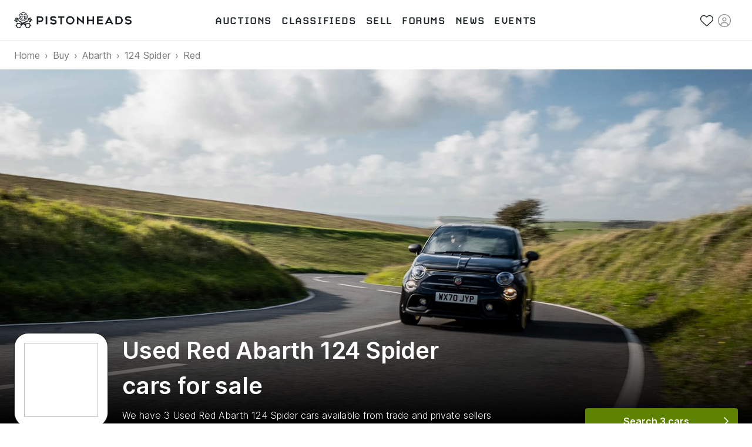

--- FILE ---
content_type: text/html; charset=utf-8
request_url: https://www.pistonheads.com/buy/abarth/124-spider/colour/red
body_size: 43002
content:
<!DOCTYPE html><html lang="en-GB"><head><meta charSet="utf-8" data-next-head=""/><meta charSet="utf-8"/><meta name="viewport" content="width=device-width, height=device-height, initial-scale=1" data-next-head=""/><link rel="preload" href="/static-assets/fonts/CARBONBold.woff" as="font" crossorigin="" type="font/woff" fetchPriority="high"/><link rel="preload" href="https://fonts.gstatic.com/s/inter/v2/UcC73FwrK3iLTeHuS_fvQtMwCp50KnMa1ZL7W0Q5nw.woff2" as="font" crossorigin="" type="font/woff2" fetchPriority="high"/><link rel="preconnect" href="https://img.pistonheads.com" data-next-head=""/><title data-next-head="">Used Red Abarth 124 Spider cars for sale - PistonHeads UK</title><link rel="canonical" href="https://www.pistonheads.com/buy/abarth/124-spider/colour/red" data-next-head=""/><meta name="description" content="Looking for a Used Red Abarth 124 Spider? Find your ideal Used Red Abarth 124 Spider from top dealers and private sellers in your area with PistonHeads Classifieds." data-next-head=""/><meta name="og:description" content="Looking for a Used Red Abarth 124 Spider? Find your ideal Used Red Abarth 124 Spider from top dealers and private sellers in your area with PistonHeads Classifieds." data-next-head=""/><link rel="apple-touch-icon" sizes="180x180" href="/apple-touch-icon.png"/><link rel="icon" type="image/png" sizes="32x32" href="/favicon-32x32.png"/><link rel="icon" type="image/png" sizes="16x16" href="/favicon-16x16.png"/><link rel="manifest" href="/manifest.json"/><link rel="mask-icon" href="/safari-pinned-tab.svg" color="#5bbad5"/><meta property="fb:pages" content="63162911497"/><meta name="msapplication-TileColor" content="#ffffff"/><meta name="theme-color" content="#ffffff"/><meta name="apple-itunes-app" content="app-id=6740866155"/><link rel="preload" href="/_next/static/css/e480761d32556070.css" as="style"/><link rel="preload" href="/_next/static/css/b1b55456d9beeecd.css" as="style"/><link rel="preload" href="/_next/static/css/8be02edabf6cb706.css" as="style"/><link rel="preload" href="/_next/static/css/46e7cc13fd63079e.css" as="style"/><link rel="preload" href="/_next/static/css/e7dbb3f0cdec990e.css" as="style"/><style>
/* latin */
@font-face {
  font-family: 'Inter';
  font-style: normal;
  font-weight: 300;
  font-display: swap;
  src: url(https://fonts.gstatic.com/s/inter/v2/UcC73FwrK3iLTeHuS_fvQtMwCp50KnMa1ZL7W0Q5nw.woff2) format('woff2');
  unicode-range: U+0000-00FF, U+0131, U+0152-0153, U+02BB-02BC, U+02C6, U+02DA, U+02DC, U+2000-206F, U+2074, U+20AC, U+2122, U+2191, U+2193, U+2212, U+2215, U+FEFF, U+FFFD;
}

/* latin */
@font-face {
  font-family: 'Inter';
  font-style: normal;
  font-weight: 400;
  font-display: swap;
  src: url(https://fonts.gstatic.com/s/inter/v2/UcC73FwrK3iLTeHuS_fvQtMwCp50KnMa1ZL7W0Q5nw.woff2) format('woff2');
  unicode-range: U+0000-00FF, U+0131, U+0152-0153, U+02BB-02BC, U+02C6, U+02DA, U+02DC, U+2000-206F, U+2074, U+20AC, U+2122, U+2191, U+2193, U+2212, U+2215, U+FEFF, U+FFFD;
}

/* latin */
@font-face {
  font-family: 'Inter';
  font-style: normal;
  font-weight: 500;
  font-display: swap;
  src: url(https://fonts.gstatic.com/s/inter/v2/UcC73FwrK3iLTeHuS_fvQtMwCp50KnMa1ZL7W0Q5nw.woff2) format('woff2');
  unicode-range: U+0000-00FF, U+0131, U+0152-0153, U+02BB-02BC, U+02C6, U+02DA, U+02DC, U+2000-206F, U+2074, U+20AC, U+2122, U+2191, U+2193, U+2212, U+2215, U+FEFF, U+FFFD;
}

/* latin */
@font-face {
  font-family: 'Inter';
  font-style: normal;
  font-weight: 600;
  font-display: swap;
  src: url(https://fonts.gstatic.com/s/inter/v2/UcC73FwrK3iLTeHuS_fvQtMwCp50KnMa1ZL7W0Q5nw.woff2) format('woff2');
  unicode-range: U+0000-00FF, U+0131, U+0152-0153, U+02BB-02BC, U+02C6, U+02DA, U+02DC, U+2000-206F, U+2074, U+20AC, U+2122, U+2191, U+2193, U+2212, U+2215, U+FEFF, U+FFFD;
}

/* latin */
@font-face {
  font-family: 'Inter';
  font-style: normal;
  font-weight: 700;
  font-display: swap;
  src: url(https://fonts.gstatic.com/s/inter/v2/UcC73FwrK3iLTeHuS_fvQtMwCp50KnMa1ZL7W0Q5nw.woff2) format('woff2');
  unicode-range: U+0000-00FF, U+0131, U+0152-0153, U+02BB-02BC, U+02C6, U+02DA, U+02DC, U+2000-206F, U+2074, U+20AC, U+2122, U+2191, U+2193, U+2212, U+2215, U+FEFF, U+FFFD;
}</style><style>
/* latin */
@font-face {
  font-family: 'Carbon-Bold';
  font-display: swap;
  src: url(/static-assets/fonts/CARBONBold.woff) format('woff');
  unicode-range: U+0000-00FF, U+0131, U+0152-0153, U+02BB-02BC, U+02C6, U+02DA, U+02DC, U+2000-206F, U+2074, U+20AC, U+2122, U+2191, U+2193, U+2212, U+2215, U+FEFF, U+FFFD;
}
</style><style data-emotion="css n1nidf 1dmnckk 18empux q8lpi9 1wxaqej c8wn1b 1qm7cwx mo8ol2 15pe31c">.css-n1nidf{width:100%;margin-left:auto;box-sizing:border-box;margin-right:auto;padding-left:16px;padding-right:16px;}@media (min-width:400px){.css-n1nidf{padding-left:24px;padding-right:24px;}}@media (min-width:1024px){.css-n1nidf{max-width:1024px;}}.css-1dmnckk{box-sizing:border-box;display:-webkit-box;display:-webkit-flex;display:-ms-flexbox;display:flex;-webkit-box-flex-wrap:wrap;-webkit-flex-wrap:wrap;-ms-flex-wrap:wrap;flex-wrap:wrap;width:100%;-webkit-flex-direction:row;-ms-flex-direction:row;flex-direction:row;margin-top:calc(-1 * 24px);width:calc(100% + 24px);margin-left:calc(-1 * 24px);}.css-1dmnckk>.MuiGrid-item{padding-top:24px;}.css-1dmnckk>.MuiGrid-item{padding-left:24px;}.css-18empux{box-sizing:border-box;margin:0;-webkit-flex-direction:row;-ms-flex-direction:row;flex-direction:row;}@media (min-width:1024px){.css-18empux{-webkit-flex-basis:100%;-ms-flex-preferred-size:100%;flex-basis:100%;-webkit-box-flex:0;-webkit-flex-grow:0;-ms-flex-positive:0;flex-grow:0;max-width:100%;}}@media (min-width:1280px){.css-18empux{-webkit-flex-basis:100%;-ms-flex-preferred-size:100%;flex-basis:100%;-webkit-box-flex:0;-webkit-flex-grow:0;-ms-flex-positive:0;flex-grow:0;max-width:100%;}}.css-q8lpi9{background-color:#fff;color:rgba(0, 0, 0, 0.87);-webkit-transition:box-shadow 300ms cubic-bezier(0.4, 0, 0.2, 1) 0ms;transition:box-shadow 300ms cubic-bezier(0.4, 0, 0.2, 1) 0ms;border-radius:4px;box-shadow:var(--Paper-shadow);background-image:var(--Paper-overlay);overflow:hidden;}.css-1wxaqej{box-sizing:border-box;margin:0;-webkit-flex-direction:row;-ms-flex-direction:row;flex-direction:row;}.css-c8wn1b{box-sizing:border-box;margin:0;-webkit-flex-direction:row;-ms-flex-direction:row;flex-direction:row;}@media (min-width:600px){.css-c8wn1b{-webkit-flex-basis:50%;-ms-flex-preferred-size:50%;flex-basis:50%;-webkit-box-flex:0;-webkit-flex-grow:0;-ms-flex-positive:0;flex-grow:0;max-width:50%;}}@media (min-width:1024px){.css-c8wn1b{-webkit-flex-basis:25%;-ms-flex-preferred-size:25%;flex-basis:25%;-webkit-box-flex:0;-webkit-flex-grow:0;-ms-flex-positive:0;flex-grow:0;max-width:25%;}}@media (min-width:1280px){.css-c8wn1b{-webkit-flex-basis:25%;-ms-flex-preferred-size:25%;flex-basis:25%;-webkit-box-flex:0;-webkit-flex-grow:0;-ms-flex-positive:0;flex-grow:0;max-width:25%;}}.css-1qm7cwx{box-sizing:border-box;margin:0;-webkit-flex-direction:row;-ms-flex-direction:row;flex-direction:row;}@media (min-width:1024px){.css-1qm7cwx{-webkit-flex-basis:25%;-ms-flex-preferred-size:25%;flex-basis:25%;-webkit-box-flex:0;-webkit-flex-grow:0;-ms-flex-positive:0;flex-grow:0;max-width:25%;}}@media (min-width:1280px){.css-1qm7cwx{-webkit-flex-basis:25%;-ms-flex-preferred-size:25%;flex-basis:25%;-webkit-box-flex:0;-webkit-flex-grow:0;-ms-flex-positive:0;flex-grow:0;max-width:25%;}}.css-mo8ol2{box-sizing:border-box;margin:0;-webkit-flex-direction:row;-ms-flex-direction:row;flex-direction:row;}@media (min-width:1024px){.css-mo8ol2{-webkit-flex-basis:50%;-ms-flex-preferred-size:50%;flex-basis:50%;-webkit-box-flex:0;-webkit-flex-grow:0;-ms-flex-positive:0;flex-grow:0;max-width:50%;}}@media (min-width:1280px){.css-mo8ol2{-webkit-flex-basis:50%;-ms-flex-preferred-size:50%;flex-basis:50%;-webkit-box-flex:0;-webkit-flex-grow:0;-ms-flex-positive:0;flex-grow:0;max-width:50%;}}.css-15pe31c{box-sizing:border-box;margin:0;-webkit-flex-direction:row;-ms-flex-direction:row;flex-direction:row;}@media (min-width:600px){.css-15pe31c{-webkit-flex-basis:25%;-ms-flex-preferred-size:25%;flex-basis:25%;-webkit-box-flex:0;-webkit-flex-grow:0;-ms-flex-positive:0;flex-grow:0;max-width:25%;}}@media (min-width:1024px){.css-15pe31c{-webkit-flex-basis:25%;-ms-flex-preferred-size:25%;flex-basis:25%;-webkit-box-flex:0;-webkit-flex-grow:0;-ms-flex-positive:0;flex-grow:0;max-width:25%;}}@media (min-width:1280px){.css-15pe31c{-webkit-flex-basis:25%;-ms-flex-preferred-size:25%;flex-basis:25%;-webkit-box-flex:0;-webkit-flex-grow:0;-ms-flex-positive:0;flex-grow:0;max-width:25%;}}</style><link rel="stylesheet" href="/_next/static/css/e480761d32556070.css" data-n-g=""/><link rel="stylesheet" href="/_next/static/css/b1b55456d9beeecd.css" data-n-p=""/><link rel="stylesheet" href="/_next/static/css/8be02edabf6cb706.css" data-n-p=""/><link rel="stylesheet" href="/_next/static/css/46e7cc13fd63079e.css" data-n-p=""/><link rel="stylesheet" href="/_next/static/css/e7dbb3f0cdec990e.css" data-n-p=""/><noscript data-n-css=""></noscript><script defer="" noModule="" src="/_next/static/chunks/polyfills-42372ed130431b0a.js"></script><script src="/_next/static/chunks/webpack-b020579297caa221.js" defer=""></script><script src="/_next/static/chunks/framework-1e5c997f44bc4bc6.js" defer=""></script><script src="/_next/static/chunks/main-333429f01cd67ba4.js" defer=""></script><script src="/_next/static/chunks/pages/_app-cc50f88b7709df72.js" defer=""></script><script src="/_next/static/chunks/278aa4fa-341c0cec2e9b8eed.js" defer=""></script><script src="/_next/static/chunks/2c25ec24-3711c7687b4ec7f0.js" defer=""></script><script src="/_next/static/chunks/9510-0b33c581e694419d.js" defer=""></script><script src="/_next/static/chunks/2331-2cc9291c31e532ff.js" defer=""></script><script src="/_next/static/chunks/2445-3ce44fcfb3b4656b.js" defer=""></script><script src="/_next/static/chunks/1555-a5cb2d99c5fd45ea.js" defer=""></script><script src="/_next/static/chunks/3898-4dcc02ff3d64388f.js" defer=""></script><script src="/_next/static/chunks/3675-e94404e0ca3bf2db.js" defer=""></script><script src="/_next/static/chunks/6044-2646418a0daa9fc3.js" defer=""></script><script src="/_next/static/chunks/1062-0400497ea17cf274.js" defer=""></script><script src="/_next/static/chunks/5625-ddba7bd243db5877.js" defer=""></script><script src="/_next/static/chunks/2579-6b31a4724ad07d86.js" defer=""></script><script src="/_next/static/chunks/9597-659ff1bd61994293.js" defer=""></script><script src="/_next/static/chunks/3546-8a855858f1322c8a.js" defer=""></script><script src="/_next/static/chunks/1271-3e3dcb8e42849af3.js" defer=""></script><script src="/_next/static/chunks/3090-59acd92835a7ee3c.js" defer=""></script><script src="/_next/static/chunks/4237-aca2ee8be64f0e06.js" defer=""></script><script src="/_next/static/chunks/9269-9524b3560437f0e9.js" defer=""></script><script src="/_next/static/chunks/pages/static-pages/%5BdeviceType%5D/%5Bvariant%5D/buy/%5B...facets%5D-da1db2141d5da452.js" defer=""></script><script src="/_next/static/gtdcn-qZBFRcTU1oo7ebE/_buildManifest.js" defer=""></script><script src="/_next/static/gtdcn-qZBFRcTU1oo7ebE/_ssgManifest.js" defer=""></script></head><body class="next-body"><link rel="preload" as="image" href="/static-assets/images/pistonheads-logo.svg"/><link rel="preload" href="https://images.ctfassets.net/c9t6u0qhbv9e/71MLROrIfdsZ7Ql8Pi6dad/e4db20f19ada13aabb57065dbf6d21d9/abarth.jpg?fm=webp" as="image" fetchPriority="high"/><link rel="preload" as="image" href="/static-assets/images/app-store-download.svg"/><link rel="preload" as="image" href="/static-assets/images/google-play-download.png"/><div id="__next"><header class="GlobalNav_header__hQEta"><div class="MuiContainer-root Container_root__RcR_t MuiContainer-maxWidthLg Container_maxWidthLgOverride__xkltp css-n1nidf"><div class="GlobalNav_mobile__wvPLf"><div class="MobileNav_root__DE3sX"><button class="Button_button__xUu5i Button_displayAsLink__WO8MB Button_black__tkKzK Button_disabled__09hr2 MobileNav_link__zsaVq MobileNav_hamburger__MDOS3" disabled="" type="button" aria-controls="mobile-menu-drawer" aria-expanded="false"><span class="Button_icon__LE9r4 Button_iconLeft__n9gBc Button_iconLeftNoText__tKG_v"><svg aria-hidden="true" focusable="false" data-prefix="fal" data-icon="bars" class="svg-inline--fa fa-bars " role="img" xmlns="http://www.w3.org/2000/svg" viewBox="0 0 448 512"><path fill="currentColor" d="M0 80c0-8.8 7.2-16 16-16H432c8.8 0 16 7.2 16 16s-7.2 16-16 16H16C7.2 96 0 88.8 0 80zM0 240c0-8.8 7.2-16 16-16H432c8.8 0 16 7.2 16 16s-7.2 16-16 16H16c-8.8 0-16-7.2-16-16zM448 400c0 8.8-7.2 16-16 16H16c-8.8 0-16-7.2-16-16s7.2-16 16-16H432c8.8 0 16 7.2 16 16z"></path></svg></span><span class="Button_linkText__FxdL9 Button_hideText__rVGRM">Toggle main menu</span></button><a class="Link_root__9Sxss Button_button__xUu5i Button_displayAsLink__WO8MB Logo_link__O4R_5 MobileNav_logo__w7zn3" data-gtm-event-action="logo click" data-gtm-event-category="navigation" aria-label="PistonHeads homepage" href="/"><img class="Logo_image__FG91M" src="/static-assets/images/pistonheads-logo.svg" alt=""/></a><ul class="List_root__V9_rH MobileNav_list__kwcOS List_disableListStyle__dIXqN"><li class="ListItem_root__1CjR1"><a class="Link_root__9Sxss Link_black__pn3og Button_button__xUu5i Button_displayAsLink__WO8MB Button_black__tkKzK MobileNav_link__zsaVq" data-gtm-event-action="saved stuff click" data-gtm-event-category="navigation" href="/account/saved/listings"><span class="Button_icon__LE9r4 Button_iconLeft__n9gBc Button_iconLeftNoText__tKG_v"><svg aria-hidden="true" focusable="false" data-prefix="fal" data-icon="heart" class="svg-inline--fa fa-heart " role="img" xmlns="http://www.w3.org/2000/svg" viewBox="0 0 512 512"><path fill="currentColor" d="M244 130.6l-12-13.5-4.2-4.7c-26-29.2-65.3-42.8-103.8-35.8c-53.3 9.7-92 56.1-92 110.3v3.5c0 32.3 13.4 63.1 37.1 85.1L253 446.8c.8 .7 1.9 1.2 3 1.2s2.2-.4 3-1.2L443 275.5c23.6-22 37-52.8 37-85.1v-3.5c0-54.2-38.7-100.6-92-110.3c-38.5-7-77.8 6.6-103.8 35.8l-4.2 4.7-12 13.5c-3 3.4-7.4 5.4-12 5.4s-8.9-2-12-5.4zm34.9-57.1C311 48.4 352.7 37.7 393.7 45.1C462.2 57.6 512 117.3 512 186.9v3.5c0 36-13.1 70.6-36.6 97.5c-3.4 3.8-6.9 7.5-10.7 11l-184 171.3c-.8 .8-1.7 1.5-2.6 2.2c-6.3 4.9-14.1 7.5-22.1 7.5c-9.2 0-18-3.5-24.8-9.7L47.2 299c-3.8-3.5-7.3-7.2-10.7-11C13.1 261 0 226.4 0 190.4v-3.5C0 117.3 49.8 57.6 118.3 45.1c40.9-7.4 82.6 3.2 114.7 28.4c6.7 5.3 13 11.1 18.7 17.6l4.2 4.7 4.2-4.7c4.2-4.7 8.6-9.1 13.3-13.1c1.8-1.5 3.6-3 5.4-4.5z"></path></svg></span><span class="Button_linkText__FxdL9 Button_hideText__rVGRM">Saved</span></a></li><li class="ListItem_root__1CjR1"><div class="Button_button__xUu5i Button_displayAsLink__WO8MB Button_black__tkKzK Button_disabled__09hr2 MobileNav_link__zsaVq"><span class="Button_icon__LE9r4 Button_iconLeft__n9gBc Button_iconLeftNoText__tKG_v"><svg aria-hidden="true" focusable="false" data-prefix="fal" data-icon="circle-user" class="svg-inline--fa fa-circle-user " role="img" xmlns="http://www.w3.org/2000/svg" viewBox="0 0 512 512"><path fill="currentColor" d="M412.1 416.6C398.1 361.1 347.9 320 288 320H224c-59.9 0-110.1 41.1-124.1 96.6C58 375.9 32 319 32 256C32 132.3 132.3 32 256 32s224 100.3 224 224c0 63-26 119.9-67.9 160.6zm-28.5 23.4C347.5 465.2 303.5 480 256 480s-91.5-14.8-127.7-39.9c4-49.3 45.3-88.1 95.7-88.1h64c50.4 0 91.6 38.8 95.7 88.1zM256 512A256 256 0 1 0 256 0a256 256 0 1 0 0 512zm0-256a48 48 0 1 1 0-96 48 48 0 1 1 0 96zm-80-48a80 80 0 1 0 160 0 80 80 0 1 0 -160 0z"></path></svg></span><span class="Button_linkText__FxdL9 Button_hideText__rVGRM">Sign in</span></div></li></ul><div class="MobileNav_overlay__sbflc" aria-hidden="true"></div><div id="mobile-menu-drawer" aria-hidden="true" class="MobileNav_drawer__2Bmqb"><div tabindex="-1" data-testid="sentinelStart"></div><div class="MobileNav_drawerContent__lZVQS" tabindex="-1"><button class="Button_button__xUu5i Button_displayAsLink__WO8MB Button_black__tkKzK MobileNav_link__zsaVq MobileNav_close__LSb5A" type="button"><span class="Button_icon__LE9r4 Button_iconLeft__n9gBc Button_iconLeftNoText__tKG_v"><svg aria-hidden="true" focusable="false" data-prefix="fal" data-icon="xmark" class="svg-inline--fa fa-xmark " role="img" xmlns="http://www.w3.org/2000/svg" viewBox="0 0 384 512"><path fill="currentColor" d="M324.5 411.1c6.2 6.2 16.4 6.2 22.6 0s6.2-16.4 0-22.6L214.6 256 347.1 123.5c6.2-6.2 6.2-16.4 0-22.6s-16.4-6.2-22.6 0L192 233.4 59.5 100.9c-6.2-6.2-16.4-6.2-22.6 0s-6.2 16.4 0 22.6L169.4 256 36.9 388.5c-6.2 6.2-6.2 16.4 0 22.6s16.4 6.2 22.6 0L192 278.6 324.5 411.1z"></path></svg></span><span class="Button_linkText__FxdL9 Button_hideText__rVGRM">Close</span></button><nav aria-label="Main menu"><ul class="List_root__V9_rH NavList_list__akFdf NavList_vertical__nmJ1R List_disableListStyle__dIXqN"><li class="ListItem_root__1CjR1 NavList_item__xd70q"><a class="Link_root__9Sxss Link_black__pn3og Button_button__xUu5i Button_displayAsLink__WO8MB Button_black__tkKzK NavList_link__Cw4ON" data-gtm-event-action="auctions" data-gtm-event-category="navigation" data-active="false" href="/buy/auctions"><span class="Button_icon__LE9r4 Button_iconLeft__n9gBc NavList_icon__F_7if"><svg aria-hidden="true" focusable="false" data-prefix="fal" data-icon="gavel" class="svg-inline--fa fa-gavel " role="img" xmlns="http://www.w3.org/2000/svg" viewBox="0 0 512 512"><path fill="currentColor" d="M315.3 4.7c6.2 6.2 6.2 16.4 0 22.6L302.6 40 472 209.4l12.7-12.7c6.2-6.2 16.4-6.2 22.6 0s6.2 16.4 0 22.6l-24 24-96 96-24 24c-6.2 6.2-16.4 6.2-22.6 0s-6.2-16.4 0-22.6L353.4 328 184 158.6l-12.7 12.7c-6.2 6.2-16.4 6.2-22.6 0s-6.2-16.4 0-22.6l24-24 96-96 24-24c6.2-6.2 16.4-6.2 22.6 0zM206.6 136L376 305.4 449.4 232 280 62.6 206.6 136zM144 320L32 432l48 48L192 368l-48-48zm-22.6-22.6c12.5-12.5 32.8-12.5 45.3 0l12.7 12.7 49.8-49.8 22.6 22.6-49.8 49.8 12.7 12.7c12.5 12.5 12.5 32.8 0 45.3l-112 112c-12.5 12.5-32.8 12.5-45.3 0l-48-48c-12.5-12.5-12.5-32.8 0-45.3l112-112z"></path></svg></span><span class="NavList_text__Um5Q4">Auctions</span></a></li><li class="ListItem_root__1CjR1 NavList_item__xd70q"><a class="Link_root__9Sxss Link_black__pn3og Button_button__xUu5i Button_displayAsLink__WO8MB Button_black__tkKzK NavList_link__Cw4ON" data-gtm-event-action="classifieds" data-gtm-event-category="navigation" data-active="false" href="/buy/search"><span class="Button_icon__LE9r4 Button_iconLeft__n9gBc NavList_icon__F_7if"><svg aria-hidden="true" focusable="false" data-prefix="fal" data-icon="car-side" class="svg-inline--fa fa-car-side " role="img" xmlns="http://www.w3.org/2000/svg" viewBox="0 0 640 512"><path fill="currentColor" d="M171.3 64H224V80v96 16H87.6l39.1-97.8C134.1 75.9 151.7 64 171.3 64zM256 192V176 80 64h97.2c14.6 0 28.4 6.6 37.5 18l88 110H256zm263.9 .2L415.7 62c-15.2-19-38.2-30-62.5-30H171.3c-32.7 0-62.1 19.9-74.3 50.3L52.8 193C22.8 198.3 0 224.5 0 256V368c0 17.7 14.3 32 32 32H65.3c7.6 45.4 47.1 80 94.7 80s87.1-34.6 94.7-80H385.3c7.6 45.4 47.1 80 94.7 80s87.1-34.6 94.7-80H608c17.7 0 32-14.3 32-32V320c0-68-53.1-123.7-120.1-127.8zM542 400c-7.1 27.6-32.2 48-62 48s-54.9-20.4-62-48c-1.3-5.1-2-10.5-2-16s.7-10.9 2-16c7.1-27.6 32.2-48 62-48s54.9 20.4 62 48c1.3 5.1 2 10.5 2 16s-.7 10.9-2 16zM385.3 368H254.7c-7.6-45.4-47.1-80-94.7-80s-87.1 34.6-94.7 80H32V256c0-17.7 14.3-32 32-32H512c53 0 96 43 96 96v48H574.7c-7.6-45.4-47.1-80-94.7-80s-87.1 34.6-94.7 80zM160 448c-29.8 0-54.9-20.4-62-48c-1.3-5.1-2-10.5-2-16s.7-10.9 2-16c7.1-27.6 32.2-48 62-48s54.9 20.4 62 48c1.3 5.1 2 10.5 2 16s-.7 10.9-2 16c-7.1 27.6-32.2 48-62 48z"></path></svg></span><span class="NavList_text__Um5Q4">Classifieds</span></a></li><li class="ListItem_root__1CjR1 NavList_item__xd70q"><a class="Link_root__9Sxss Link_black__pn3og Button_button__xUu5i Button_displayAsLink__WO8MB Button_black__tkKzK NavList_link__Cw4ON" data-gtm-event-action="sell" data-gtm-event-category="navigation" data-active="false" href="/sell"><span class="Button_icon__LE9r4 Button_iconLeft__n9gBc NavList_icon__F_7if"><svg aria-hidden="true" focusable="false" data-prefix="fal" data-icon="tag" class="svg-inline--fa fa-tag " role="img" xmlns="http://www.w3.org/2000/svg" viewBox="0 0 448 512"><path fill="currentColor" d="M32 229.5V80c0-8.8 7.2-16 16-16H197.5c8.5 0 16.6 3.4 22.6 9.4l176 176c12.5 12.5 12.5 32.8 0 45.3L262.6 428.1c-12.5 12.5-32.8 12.5-45.3 0l-176-176L18.7 274.7l22.6-22.6c-6-6-9.4-14.1-9.4-22.6zm-32 0c0 17 6.7 33.3 18.7 45.3l176 176c25 25 65.5 25 90.5 0L418.7 317.3c25-25 25-65.5 0-90.5l-176-176c-12-12-28.3-18.7-45.3-18.7H48C21.5 32 0 53.5 0 80V229.5zM112 168a24 24 0 1 0 0-48 24 24 0 1 0 0 48z"></path></svg></span><span class="NavList_text__Um5Q4">Sell</span></a></li><li class="ListItem_root__1CjR1 NavList_item__xd70q"><a class="Link_root__9Sxss Link_black__pn3og Button_button__xUu5i Button_displayAsLink__WO8MB Button_black__tkKzK NavList_link__Cw4ON" data-gtm-event-action="forums" data-gtm-event-category="navigation" href="/gassing" data-active="false"><span class="Button_icon__LE9r4 Button_iconLeft__n9gBc NavList_icon__F_7if"><svg aria-hidden="true" focusable="false" data-prefix="fal" data-icon="users" class="svg-inline--fa fa-users " role="img" xmlns="http://www.w3.org/2000/svg" viewBox="0 0 640 512"><path fill="currentColor" d="M96 80a48 48 0 1 1 96 0A48 48 0 1 1 96 80zm128 0A80 80 0 1 0 64 80a80 80 0 1 0 160 0zm96 80a64 64 0 1 1 0 128 64 64 0 1 1 0-128zm0 160a96 96 0 1 0 0-192 96 96 0 1 0 0 192zm-58.7 64H378.7c54.2 0 98.4 42.5 101.2 96H160.1c2.8-53.5 47-96 101.2-96zm0-32C187.7 352 128 411.7 128 485.3c0 14.7 11.9 26.7 26.7 26.7H485.3c14.7 0 26.7-11.9 26.7-26.7C512 411.7 452.3 352 378.7 352H261.3zM512 32a48 48 0 1 1 0 96 48 48 0 1 1 0-96zm0 128A80 80 0 1 0 512 0a80 80 0 1 0 0 160zm16 64c44.2 0 80 35.8 80 80c0 8.8 7.2 16 16 16s16-7.2 16-16c0-61.9-50.1-112-112-112H444c2.6 10.2 4 21 4 32h80zm-336 0c0-11 1.4-21.8 4-32H112C50.1 192 0 242.1 0 304c0 8.8 7.2 16 16 16s16-7.2 16-16c0-44.2 35.8-80 80-80h80z"></path></svg></span><span class="NavList_text__Um5Q4">Forums</span></a></li><li class="ListItem_root__1CjR1 NavList_item__xd70q"><a class="Link_root__9Sxss Link_black__pn3og Button_button__xUu5i Button_displayAsLink__WO8MB Button_black__tkKzK NavList_link__Cw4ON" data-gtm-event-action="news" data-gtm-event-category="navigation" data-active="false" href="/news"><span class="Button_icon__LE9r4 Button_iconLeft__n9gBc NavList_icon__F_7if"><svg aria-hidden="true" focusable="false" data-prefix="fal" data-icon="newspaper" class="svg-inline--fa fa-newspaper " role="img" xmlns="http://www.w3.org/2000/svg" viewBox="0 0 512 512"><path fill="currentColor" d="M160 64c-17.7 0-32 14.3-32 32V416c0 11.7-3.1 22.6-8.6 32H432c26.5 0 48-21.5 48-48V96c0-17.7-14.3-32-32-32H160zM64 480c-35.3 0-64-28.7-64-64V160c0-35.3 28.7-64 64-64v32c-17.7 0-32 14.3-32 32V416c0 17.7 14.3 32 32 32s32-14.3 32-32V96c0-35.3 28.7-64 64-64H448c35.3 0 64 28.7 64 64V400c0 44.2-35.8 80-80 80H64zM384 112c0-8.8 7.2-16 16-16h32c8.8 0 16 7.2 16 16s-7.2 16-16 16H400c-8.8 0-16-7.2-16-16zm0 64c0-8.8 7.2-16 16-16h32c8.8 0 16 7.2 16 16s-7.2 16-16 16H400c-8.8 0-16-7.2-16-16zm0 64c0-8.8 7.2-16 16-16h32c8.8 0 16 7.2 16 16s-7.2 16-16 16H400c-8.8 0-16-7.2-16-16zM160 304c0-8.8 7.2-16 16-16H432c8.8 0 16 7.2 16 16s-7.2 16-16 16H176c-8.8 0-16-7.2-16-16zm0 64c0-8.8 7.2-16 16-16H432c8.8 0 16 7.2 16 16s-7.2 16-16 16H176c-8.8 0-16-7.2-16-16zm32-144H320V128H192v96zM160 120c0-13.3 10.7-24 24-24H328c13.3 0 24 10.7 24 24V232c0 13.3-10.7 24-24 24H184c-13.3 0-24-10.7-24-24V120z"></path></svg></span><span class="NavList_text__Um5Q4">News</span></a></li><li class="ListItem_root__1CjR1 NavList_item__xd70q"><a class="Link_root__9Sxss Link_black__pn3og Button_button__xUu5i Button_displayAsLink__WO8MB Button_black__tkKzK NavList_link__Cw4ON" data-gtm-event-action="events" data-gtm-event-category="navigation" data-active="false" href="/belong"><span class="Button_icon__LE9r4 Button_iconLeft__n9gBc NavList_icon__F_7if"><svg aria-hidden="true" focusable="false" data-prefix="fal" data-icon="calendar-day" class="svg-inline--fa fa-calendar-day " role="img" xmlns="http://www.w3.org/2000/svg" viewBox="0 0 448 512"><path fill="currentColor" d="M128 16c0-8.8-7.2-16-16-16s-16 7.2-16 16V64H64C28.7 64 0 92.7 0 128v32 32V448c0 35.3 28.7 64 64 64H384c35.3 0 64-28.7 64-64V192 160 128c0-35.3-28.7-64-64-64H352V16c0-8.8-7.2-16-16-16s-16 7.2-16 16V64H128V16zM32 192H416V448c0 17.7-14.3 32-32 32H64c-17.7 0-32-14.3-32-32V192zM64 96H384c17.7 0 32 14.3 32 32v32H32V128c0-17.7 14.3-32 32-32zm40 160h80c4.4 0 8 3.6 8 8v80c0 4.4-3.6 8-8 8H104c-4.4 0-8-3.6-8-8V264c0-4.4 3.6-8 8-8zm-40 8v80c0 22.1 17.9 40 40 40h80c22.1 0 40-17.9 40-40V264c0-22.1-17.9-40-40-40H104c-22.1 0-40 17.9-40 40z"></path></svg></span><span class="NavList_text__Um5Q4">Events</span></a></li></ul></nav></div><div tabindex="-1" data-testid="sentinelEnd"></div></div><div id="mobile-account-menu-drawer" aria-hidden="true" class="MobileNav_drawer__2Bmqb MobileNav_account__f9amw"><div tabindex="-1" data-testid="sentinelStart"></div><div class="MobileNav_drawerContent__lZVQS" tabindex="-1"><button class="Button_button__xUu5i Button_displayAsLink__WO8MB Button_black__tkKzK MobileNav_link__zsaVq MobileNav_close__LSb5A" type="button"><span class="Button_icon__LE9r4 Button_iconLeft__n9gBc Button_iconLeftNoText__tKG_v"><svg aria-hidden="true" focusable="false" data-prefix="fal" data-icon="xmark" class="svg-inline--fa fa-xmark " role="img" xmlns="http://www.w3.org/2000/svg" viewBox="0 0 384 512"><path fill="currentColor" d="M324.5 411.1c6.2 6.2 16.4 6.2 22.6 0s6.2-16.4 0-22.6L214.6 256 347.1 123.5c6.2-6.2 6.2-16.4 0-22.6s-16.4-6.2-22.6 0L192 233.4 59.5 100.9c-6.2-6.2-16.4-6.2-22.6 0s-6.2 16.4 0 22.6L169.4 256 36.9 388.5c-6.2 6.2-6.2 16.4 0 22.6s16.4 6.2 22.6 0L192 278.6 324.5 411.1z"></path></svg></span><span class="Button_linkText__FxdL9 Button_hideText__rVGRM">Close</span></button><nav aria-label="Account menu"><ul class="List_root__V9_rH AccountNavList_list__F4yZ7 List_disableListStyle__dIXqN"><li class="ListItem_root__1CjR1 AccountNavList_item__AV8AL"><a class="Link_root__9Sxss Link_black__pn3og Button_button__xUu5i Button_displayAsLink__WO8MB Button_black__tkKzK AccountNavList_link__jsQ22" data-gtm-event-action="account personal details click" data-gtm-event-category="navigation" href="/account/edituser"><span class="Button_icon__LE9r4 Button_iconLeft__n9gBc AccountNavList_icon__aAFgB"><svg aria-hidden="true" focusable="false" data-prefix="fal" data-icon="user" class="svg-inline--fa fa-user " role="img" xmlns="http://www.w3.org/2000/svg" viewBox="0 0 448 512"><path fill="currentColor" d="M320 128a96 96 0 1 0 -192 0 96 96 0 1 0 192 0zM96 128a128 128 0 1 1 256 0A128 128 0 1 1 96 128zM32 480H416c-1.2-79.7-66.2-144-146.3-144H178.3c-80 0-145 64.3-146.3 144zM0 482.3C0 383.8 79.8 304 178.3 304h91.4C368.2 304 448 383.8 448 482.3c0 16.4-13.3 29.7-29.7 29.7H29.7C13.3 512 0 498.7 0 482.3z"></path></svg></span>Personal details</a></li><li class="ListItem_root__1CjR1 AccountNavList_item__AV8AL"><a class="Link_root__9Sxss Link_black__pn3og Button_button__xUu5i Button_displayAsLink__WO8MB Button_black__tkKzK AccountNavList_link__jsQ22" data-gtm-event-action="account settings click" data-gtm-event-category="navigation" href="/me/edit"><span class="Button_icon__LE9r4 Button_iconLeft__n9gBc AccountNavList_icon__aAFgB"><svg aria-hidden="true" focusable="false" data-prefix="fal" data-icon="gear" class="svg-inline--fa fa-gear " role="img" xmlns="http://www.w3.org/2000/svg" viewBox="0 0 512 512"><path fill="currentColor" d="M223.3 37.8c.4-1.5 1.3-2.8 2.4-3.8c9.9-1.3 20-2 30.3-2s20.4 .7 30.3 2c1.1 1 1.9 2.3 2.4 3.8l13.7 47.7c3.5 12.1 12.2 21.1 22.5 26.1c7.6 3.6 14.8 7.8 21.7 12.5c9.4 6.5 21.7 9.5 33.9 6.5l48.2-12c1.5-.4 3-.3 4.4 .2c5.4 6.9 10.4 14.2 14.9 21.8l4.3 7.4c4.2 7.5 7.9 15.3 11.2 23.3c-.3 1.5-1 2.9-2.1 4L426.8 211c-8.7 9-12.2 21.1-11.3 32.5c.3 4.1 .5 8.3 .5 12.5s-.2 8.4-.5 12.5c-.9 11.4 2.6 23.5 11.3 32.5l34.5 35.7c1.1 1.1 1.8 2.5 2.1 4c-3.3 8-7 15.8-11.2 23.4l-4.2 7.3c-4.6 7.6-9.6 14.8-14.9 21.8c-1.4 .5-2.9 .5-4.4 .2l-48.2-12c-12.2-3-24.4 0-33.9 6.5c-6.9 4.7-14.1 8.9-21.7 12.5c-10.3 4.9-19.1 14-22.5 26.1l-13.7 47.7c-.4 1.5-1.3 2.8-2.4 3.8c-9.9 1.3-20 2-30.3 2s-20.4-.7-30.3-2c-1.1-1-1.9-2.3-2.4-3.8l-13.7-47.7c-3.5-12.1-12.2-21.1-22.5-26.1c-7.6-3.6-14.8-7.8-21.7-12.5c-9.4-6.5-21.7-9.5-33.9-6.5l-48.2 12c-1.5 .4-3 .3-4.4-.2c-5.4-7-10.4-14.2-15-21.8l-4.2-7.3c-4.2-7.5-7.9-15.3-11.2-23.4c.3-1.5 1-2.9 2.1-4L85.2 301c8.7-9 12.2-21.1 11.3-32.5c-.3-4.1-.5-8.3-.5-12.5s.2-8.4 .5-12.5c.9-11.4-2.6-23.5-11.3-32.5L50.7 175.2c-1.1-1.1-1.8-2.5-2.1-4c3.3-8 7-15.8 11.2-23.4l4.2-7.3c4.6-7.6 9.6-14.8 15-21.8c1.4-.5 2.9-.5 4.4-.2l48.2 12c12.2 3 24.4 0 33.9-6.5c6.9-4.7 14.1-8.9 21.7-12.5c10.3-4.9 19.1-14 22.5-26.1l13.7-47.7zM256 0c-13 0-25.9 1-38.4 2.9c-1.7 .3-3.4 .8-5 1.6c-9.5 4.9-16.9 13.6-20 24.5L178.9 76.7c-.6 2.2-2.5 4.5-5.6 6c-9.1 4.3-17.8 9.4-26 15c-2.8 1.9-5.8 2.4-8 1.8l-48.2-12C80.2 84.8 69 86.9 60 92.6c-1.5 .9-2.8 2.1-3.9 3.5C49 105 42.4 114.3 36.5 124.1l-.1 .3L32 132l-.1 .3c-5.4 9.8-10.2 19.9-14.3 30.4c-.6 1.6-1 3.3-1.1 5c-.5 10.8 3.3 21.6 11.2 29.8l34.5 35.7c1.6 1.7 2.7 4.4 2.4 7.8c-.4 5-.6 10-.6 15s.2 10.1 .6 15c.3 3.4-.8 6.2-2.4 7.8L27.7 314.6c-7.9 8.2-11.7 19-11.2 29.8c.1 1.7 .5 3.4 1.1 5c4.1 10.5 8.9 20.6 14.3 30.4l.1 .3 4.4 7.6 .1 .3c5.9 9.8 12.4 19.2 19.6 28.1c1.1 1.4 2.4 2.6 3.9 3.5c9 5.7 20.2 7.8 31.1 5.1l48.2-12c2.2-.6 5.2-.1 8 1.8c8.2 5.7 16.9 10.7 26 15c3.1 1.5 4.9 3.8 5.6 6L192.6 483c3.1 10.8 10.5 19.5 20 24.5c1.6 .8 3.2 1.4 5 1.6C230.1 511 243 512 256 512s25.9-1 38.4-2.9c1.7-.3 3.4-.8 5-1.6c9.5-4.9 16.9-13.6 20-24.5l13.7-47.7c.6-2.2 2.5-4.5 5.6-6c9.1-4.3 17.8-9.4 26-15c2.8-1.9 5.8-2.4 8-1.8l48.2 12c10.9 2.7 22.1 .7 31.1-5.1c1.5-.9 2.8-2.1 3.9-3.5c7.1-8.9 13.6-18.2 19.5-28l.1-.3L480 380l.1-.3c5.4-9.7 10.2-19.9 14.3-30.4c.6-1.6 1-3.3 1.1-5c.5-10.8-3.3-21.6-11.2-29.8l-34.5-35.7c-1.6-1.7-2.7-4.4-2.4-7.8c.4-5 .6-10 .6-15s-.2-10.1-.6-15c-.3-3.4 .8-6.2 2.4-7.8l34.5-35.7c7.9-8.2 11.7-19 11.2-29.8c-.1-1.7-.5-3.4-1.1-5c-4.1-10.5-8.9-20.6-14.3-30.4l-.1-.3-4.4-7.6-.1-.3c-5.9-9.8-12.4-19.2-19.5-28c-1.1-1.4-2.4-2.6-3.9-3.5c-9-5.7-20.2-7.8-31.1-5.1l-48.2 12c-2.2 .6-5.2 .1-8-1.8c-8.2-5.7-16.9-10.7-26-15c-3.1-1.5-4.9-3.8-5.6-6L319.4 29c-3.1-10.8-10.5-19.5-20-24.5c-1.6-.8-3.2-1.4-5-1.6C281.9 1 269 0 256 0zM200 256a56 56 0 1 1 112 0 56 56 0 1 1 -112 0zm144 0a88 88 0 1 0 -176 0 88 88 0 1 0 176 0z"></path></svg></span>Account settings</a></li><li class="ListItem_root__1CjR1 AccountNavList_item__AV8AL"><a class="Link_root__9Sxss Link_black__pn3og Button_button__xUu5i Button_displayAsLink__WO8MB Button_black__tkKzK AccountNavList_link__jsQ22" data-gtm-event-action="account payment card click" data-gtm-event-category="navigation" href="/account/paymentcard"><span class="Button_icon__LE9r4 Button_iconLeft__n9gBc AccountNavList_icon__aAFgB"><svg aria-hidden="true" focusable="false" data-prefix="fal" data-icon="credit-card" class="svg-inline--fa fa-credit-card " role="img" xmlns="http://www.w3.org/2000/svg" viewBox="0 0 576 512"><path fill="currentColor" d="M64 64C46.3 64 32 78.3 32 96v32H544V96c0-17.7-14.3-32-32-32H64zM32 160v64H544V160H32zm0 96V416c0 17.7 14.3 32 32 32H512c17.7 0 32-14.3 32-32V256H32zM0 96C0 60.7 28.7 32 64 32H512c35.3 0 64 28.7 64 64V416c0 35.3-28.7 64-64 64H64c-35.3 0-64-28.7-64-64V96zM96 368c0-8.8 7.2-16 16-16h64c8.8 0 16 7.2 16 16s-7.2 16-16 16H112c-8.8 0-16-7.2-16-16zm128 0c0-8.8 7.2-16 16-16H368c8.8 0 16 7.2 16 16s-7.2 16-16 16H240c-8.8 0-16-7.2-16-16z"></path></svg></span>Payment card</a></li><li class="ListItem_root__1CjR1 AccountNavList_item__AV8AL"><a class="Link_root__9Sxss Link_black__pn3og Button_button__xUu5i Button_displayAsLink__WO8MB Button_black__tkKzK AccountNavList_link__jsQ22" data-gtm-event-action="account selling click" data-gtm-event-category="navigation" href="/account/myadverts"><span class="Button_icon__LE9r4 Button_iconLeft__n9gBc AccountNavList_icon__aAFgB"><svg aria-hidden="true" focusable="false" data-prefix="fal" data-icon="tag" class="svg-inline--fa fa-tag " role="img" xmlns="http://www.w3.org/2000/svg" viewBox="0 0 448 512"><path fill="currentColor" d="M32 229.5V80c0-8.8 7.2-16 16-16H197.5c8.5 0 16.6 3.4 22.6 9.4l176 176c12.5 12.5 12.5 32.8 0 45.3L262.6 428.1c-12.5 12.5-32.8 12.5-45.3 0l-176-176L18.7 274.7l22.6-22.6c-6-6-9.4-14.1-9.4-22.6zm-32 0c0 17 6.7 33.3 18.7 45.3l176 176c25 25 65.5 25 90.5 0L418.7 317.3c25-25 25-65.5 0-90.5l-176-176c-12-12-28.3-18.7-45.3-18.7H48C21.5 32 0 53.5 0 80V229.5zM112 168a24 24 0 1 0 0-48 24 24 0 1 0 0 48z"></path></svg></span>Selling</a></li><li class="ListItem_root__1CjR1 AccountNavList_item__AV8AL AccountNavList_delimeter__IXQhb"><a class="Link_root__9Sxss Link_black__pn3og Button_button__xUu5i Button_displayAsLink__WO8MB Button_black__tkKzK AccountNavList_link__jsQ22" data-gtm-event-action="account forum click" data-gtm-event-category="navigation" href="/gassing/mytopics.asp"><span class="Button_icon__LE9r4 Button_iconLeft__n9gBc AccountNavList_icon__aAFgB"><svg aria-hidden="true" focusable="false" data-prefix="fal" data-icon="comments" class="svg-inline--fa fa-comments " role="img" xmlns="http://www.w3.org/2000/svg" viewBox="0 0 640 512"><path fill="currentColor" d="M32 176c0-74.8 73.7-144 176-144s176 69.2 176 144s-73.7 144-176 144c-15.3 0-30.6-1.9-46.3-5c-3.5-.7-7.1-.2-10.2 1.4c-6.1 3.1-12 6-18 8.7c-28.4 12.9-60.2 23.1-91.5 26c14.9-19 26.8-39.7 37.6-59.9c3.3-6.1 2.3-13.6-2.5-18.6C50 244.2 32 213.1 32 176zM208 0C93.1 0 0 78.9 0 176c0 44.2 19.8 80.1 46 110c-11.7 21-24 40.6-39.5 57.5l0 0-.1 .1c-6.5 7-8.2 17.1-4.4 25.8C5.8 378.3 14.4 384 24 384c43 0 86.5-13.3 122.7-29.7c4.9-2.2 9.6-4.5 14.3-6.8c15.3 2.8 30.9 4.6 47 4.6c114.9 0 208-78.9 208-176S322.9 0 208 0zM447.4 160.5C541.6 167 608 233 608 304c0 37.1-18 68.2-45.1 96.6c-4.8 5-5.8 12.5-2.5 18.6c10.9 20.2 22.7 40.8 37.6 59.9c-31.3-3-63.2-13.2-91.5-26c-6-2.7-11.9-5.6-18-8.7c-3.2-1.6-6.8-2.1-10.2-1.4c-15.6 3.1-30.9 5-46.3 5c-68.2 0-123.6-30.7-153.1-73.3c-11 3-22.3 5.2-33.8 6.8C279 439.8 349.9 480 432 480c16.1 0 31.7-1.8 47-4.6c4.6 2.3 9.4 4.6 14.3 6.8C529.5 498.7 573 512 616 512c9.6 0 18.2-5.7 22-14.5c3.8-8.7 2-18.9-4.4-25.8l-.1-.1 0 0c-15.5-17-27.8-36.5-39.5-57.5c26.2-29.9 46-65.8 46-110c0-94.4-87.8-171.5-198.2-175.8c2.8 10.4 4.7 21.2 5.6 32.3z"></path></svg></span>Forum topics &amp; replies</a></li><li class="ListItem_root__1CjR1 AccountNavList_item__AV8AL"><a class="Link_root__9Sxss Link_black__pn3og Button_button__xUu5i Button_displayAsLink__WO8MB Button_black__tkKzK AccountNavList_link__jsQ22" data-gtm-event-action="account sign out click" data-gtm-event-category="navigation" href="/account/logout"><span class="Button_icon__LE9r4 Button_iconLeft__n9gBc AccountNavList_icon__aAFgB"><svg aria-hidden="true" focusable="false" data-prefix="fal" data-icon="arrow-right-from-bracket" class="svg-inline--fa fa-arrow-right-from-bracket " role="img" xmlns="http://www.w3.org/2000/svg" viewBox="0 0 512 512"><path fill="currentColor" d="M507.3 267.3c6.2-6.2 6.2-16.4 0-22.6l-128-128c-6.2-6.2-16.4-6.2-22.6 0s-6.2 16.4 0 22.6L457.4 240 176 240c-8.8 0-16 7.2-16 16s7.2 16 16 16l281.4 0L356.7 372.7c-6.2 6.2-6.2 16.4 0 22.6s16.4 6.2 22.6 0l128-128zM176 64c8.8 0 16-7.2 16-16s-7.2-16-16-16L80 32C35.8 32 0 67.8 0 112L0 400c0 44.2 35.8 80 80 80l96 0c8.8 0 16-7.2 16-16s-7.2-16-16-16l-96 0c-26.5 0-48-21.5-48-48l0-288c0-26.5 21.5-48 48-48l96 0z"></path></svg></span>Sign out</a></li></ul></nav></div><div tabindex="-1" data-testid="sentinelEnd"></div></div></div></div><div class="GlobalNav_desktop__So0v3"><div class="DesktopNav_root__yfsn0"><a class="Link_root__9Sxss Button_button__xUu5i Button_displayAsLink__WO8MB Logo_link__O4R_5 DesktopNav_logo__5xAE2" data-gtm-event-action="logo click" data-gtm-event-category="navigation" aria-label="PistonHeads homepage" href="/"><img class="Logo_image__FG91M" src="/static-assets/images/pistonheads-logo.svg" alt=""/></a><nav aria-label="Main menu"><ul class="List_root__V9_rH NavList_list__akFdf List_disableListStyle__dIXqN"><li class="ListItem_root__1CjR1 NavList_item__xd70q"><a class="Link_root__9Sxss Link_black__pn3og Button_button__xUu5i Button_displayAsLink__WO8MB Button_black__tkKzK NavList_link__Cw4ON" data-gtm-event-action="auctions" data-gtm-event-category="navigation" data-active="false" href="/buy/auctions"><span class="NavList_text__Um5Q4">Auctions</span></a></li><li class="ListItem_root__1CjR1 NavList_item__xd70q"><a class="Link_root__9Sxss Link_black__pn3og Button_button__xUu5i Button_displayAsLink__WO8MB Button_black__tkKzK NavList_link__Cw4ON" data-gtm-event-action="classifieds" data-gtm-event-category="navigation" data-active="false" href="/buy/search"><span class="NavList_text__Um5Q4">Classifieds</span></a></li><li class="ListItem_root__1CjR1 NavList_item__xd70q"><a class="Link_root__9Sxss Link_black__pn3og Button_button__xUu5i Button_displayAsLink__WO8MB Button_black__tkKzK NavList_link__Cw4ON" data-gtm-event-action="sell" data-gtm-event-category="navigation" data-active="false" href="/sell"><span class="NavList_text__Um5Q4">Sell</span></a></li><li class="ListItem_root__1CjR1 NavList_item__xd70q"><a class="Link_root__9Sxss Link_black__pn3og Button_button__xUu5i Button_displayAsLink__WO8MB Button_black__tkKzK NavList_link__Cw4ON" data-gtm-event-action="forums" data-gtm-event-category="navigation" href="/gassing" data-active="false"><span class="NavList_text__Um5Q4">Forums</span></a></li><li class="ListItem_root__1CjR1 NavList_item__xd70q"><a class="Link_root__9Sxss Link_black__pn3og Button_button__xUu5i Button_displayAsLink__WO8MB Button_black__tkKzK NavList_link__Cw4ON" data-gtm-event-action="news" data-gtm-event-category="navigation" data-active="false" href="/news"><span class="NavList_text__Um5Q4">News</span></a></li><li class="ListItem_root__1CjR1 NavList_item__xd70q"><a class="Link_root__9Sxss Link_black__pn3og Button_button__xUu5i Button_displayAsLink__WO8MB Button_black__tkKzK NavList_link__Cw4ON" data-gtm-event-action="events" data-gtm-event-category="navigation" data-active="false" href="/belong"><span class="NavList_text__Um5Q4">Events</span></a></li></ul></nav><ul class="List_root__V9_rH DesktopNav_list__VZJqL List_disableListStyle__dIXqN"><li class="ListItem_root__1CjR1"><a class="Link_root__9Sxss Link_black__pn3og Button_button__xUu5i Button_displayAsLink__WO8MB Button_black__tkKzK DesktopNav_link__97KB3" data-gtm-event-action="saved stuff click" data-gtm-event-category="navigation" href="/account/saved/listings"><span class="Button_icon__LE9r4 Button_iconLeft__n9gBc Button_iconLeftNoText__tKG_v DesktopNav_icon__EA0k0"><svg aria-hidden="true" focusable="false" data-prefix="fal" data-icon="heart" class="svg-inline--fa fa-heart " role="img" xmlns="http://www.w3.org/2000/svg" viewBox="0 0 512 512"><path fill="currentColor" d="M244 130.6l-12-13.5-4.2-4.7c-26-29.2-65.3-42.8-103.8-35.8c-53.3 9.7-92 56.1-92 110.3v3.5c0 32.3 13.4 63.1 37.1 85.1L253 446.8c.8 .7 1.9 1.2 3 1.2s2.2-.4 3-1.2L443 275.5c23.6-22 37-52.8 37-85.1v-3.5c0-54.2-38.7-100.6-92-110.3c-38.5-7-77.8 6.6-103.8 35.8l-4.2 4.7-12 13.5c-3 3.4-7.4 5.4-12 5.4s-8.9-2-12-5.4zm34.9-57.1C311 48.4 352.7 37.7 393.7 45.1C462.2 57.6 512 117.3 512 186.9v3.5c0 36-13.1 70.6-36.6 97.5c-3.4 3.8-6.9 7.5-10.7 11l-184 171.3c-.8 .8-1.7 1.5-2.6 2.2c-6.3 4.9-14.1 7.5-22.1 7.5c-9.2 0-18-3.5-24.8-9.7L47.2 299c-3.8-3.5-7.3-7.2-10.7-11C13.1 261 0 226.4 0 190.4v-3.5C0 117.3 49.8 57.6 118.3 45.1c40.9-7.4 82.6 3.2 114.7 28.4c6.7 5.3 13 11.1 18.7 17.6l4.2 4.7 4.2-4.7c4.2-4.7 8.6-9.1 13.3-13.1c1.8-1.5 3.6-3 5.4-4.5z"></path></svg></span><span class="Button_linkText__FxdL9 Button_hideText__rVGRM">Saved</span></a></li><li class="ListItem_root__1CjR1 DesktopNav_account__xZKqU"><div class="Button_button__xUu5i Button_displayAsLink__WO8MB Button_black__tkKzK DesktopNav_link__97KB3"><span class="Button_icon__LE9r4 Button_iconLeft__n9gBc DesktopNav_icon__EA0k0"><svg aria-hidden="true" focusable="false" data-prefix="fal" data-icon="circle-user" class="svg-inline--fa fa-circle-user " role="img" xmlns="http://www.w3.org/2000/svg" viewBox="0 0 512 512"><path fill="currentColor" d="M412.1 416.6C398.1 361.1 347.9 320 288 320H224c-59.9 0-110.1 41.1-124.1 96.6C58 375.9 32 319 32 256C32 132.3 132.3 32 256 32s224 100.3 224 224c0 63-26 119.9-67.9 160.6zm-28.5 23.4C347.5 465.2 303.5 480 256 480s-91.5-14.8-127.7-39.9c4-49.3 45.3-88.1 95.7-88.1h64c50.4 0 91.6 38.8 95.7 88.1zM256 512A256 256 0 1 0 256 0a256 256 0 1 0 0 512zm0-256a48 48 0 1 1 0-96 48 48 0 1 1 0 96zm-80-48a80 80 0 1 0 160 0 80 80 0 1 0 -160 0z"></path></svg></span><span class="DesktopNav_loading__HI4NE"></span></div></li></ul></div></div></div></header><div id="sticky-alert-banner" role="alert" class="StickyBanners_stickyBanner__SKZfq"></div><div id="sticky-status-banner" role="status" class="StickyBanners_stickyBanner__SKZfq"></div><main><div class="MuiContainer-root Container_root__RcR_t MuiContainer-maxWidthLg Container_maxWidthLgOverride__xkltp css-n1nidf"><div class="Breadcrumbs_breadcrumbs__0II_j PageMeta_breadcrumbs__YNyP7"><script type="application/ld+json" id="jsonld-breadcrumb">{
    "@context": "http://schema.org",
    "@type": "BreadcrumbList",
    "itemListElement": [
      {
        "@type": "ListItem",
        "position": 1,
        "item": {
          "@id": "/",
          "name": "Home"
        }
      },{
        "@type": "ListItem",
        "position": 2,
        "item": {
          "@id": "/buy",
          "name": "Buy"
        }
      },{
        "@type": "ListItem",
        "position": 3,
        "item": {
          "@id": "/buy/abarth",
          "name": "Abarth"
        }
      },{
        "@type": "ListItem",
        "position": 4,
        "item": {
          "@id": "/buy/abarth/124-spider",
          "name": "124 Spider"
        }
      },{
        "@type": "ListItem",
        "position": 5,
        "item": {
          "@id": "",
          "name": "Red"
        }
      }
     ]
  }</script><nav aria-label="Breadcrumbs"><ol class="List_root__V9_rH"><li class="ListItem_root__1CjR1"><a class="Link_root__9Sxss Link_blue__lyJV_ Link_noUnderline__U4dK5 Breadcrumbs_link___lxAf" data-gtm-event-action="breadcrumb" data-gtm-event-category="clp" data-gtm-event-label="/" href="/">Home</a></li><li class="ListItem_root__1CjR1"><a class="Link_root__9Sxss Link_blue__lyJV_ Link_noUnderline__U4dK5 Breadcrumbs_link___lxAf" data-gtm-event-action="breadcrumb" data-gtm-event-category="clp" data-gtm-event-label="/buy" href="/buy">Buy</a></li><li class="ListItem_root__1CjR1"><a class="Link_root__9Sxss Link_blue__lyJV_ Link_noUnderline__U4dK5 Breadcrumbs_link___lxAf" data-gtm-event-action="breadcrumb" data-gtm-event-category="clp" data-gtm-event-label="/buy/abarth" href="/buy/abarth">Abarth</a></li><li class="ListItem_root__1CjR1"><a class="Link_root__9Sxss Link_blue__lyJV_ Link_noUnderline__U4dK5 Breadcrumbs_link___lxAf" data-gtm-event-action="breadcrumb" data-gtm-event-category="clp" data-gtm-event-label="/buy/abarth/124-spider" href="/buy/abarth/124-spider">124 Spider</a></li><li class="ListItem_root__1CjR1"><span aria-current="page">Red</span></li></ol></nav></div></div><script id="jsonld-vehicle" type="application/ld+json">{
    "@context": "http://schema.org",
    "@type": ["Product", "Vehicle"],
    "mainEntityOfPage": "https://www.pistonheads.com/static-pages/desktop/base/buy/abarth/124-spider/colour/red",
    "brand": {
      "@type": "Brand",
      "name": "Abarth",
      "logo": "https://www.pistonheads.com/static-assets/images/car-manufacturers/abarth.png"
    },
    
    "offers": {
      "@type": "AggregateOffer",
      "lowPrice": "16750",
      "highPrice": "18498",
      "offerCount": "3",
      "priceCurrency": "GBP"
    },
    "review": {
  "@type": "CriticReview",
  "name": "Used Red Abarth 124 Spider",
  "reviewBody": "Those with good car-nerd memories may recall the Alfa Romeo Arna. This was a Datsun Cherry with an Alfa Romeo badge. It was… not good. The Abarth 124 Spider was a rather more successful Italo-Japanese collaboration. Based on the underpinnings of the fourth-generation ND Mazda MX-5 but with unique styling and Fiat/Abarth mechanicals, the Abarth 124 Spider was the sportier version of the Fiat 124 Spider.

True, it lacks the delicacy and fluidity of the MX-5 in handling terms, but it feels stiffer and more immediate, thanks to Bilstein dampers and firmer springs and anti-roll bars. You also get a mechanical limited-slip differential and Brembo brakes.

Key to the Abarth’s appeal, though, is the punchy, torquey 1.4-litre 170hp MultiAir turbocharged engine, which makes it feel a lot more urgent than the naturally aspirated Mazda. It also comes with a Record Monza exhaust that pops and burbles in a rather pleasing way.

Subtlety is not the Abarth’s strong suit, then, but as a simple, rear-drive two-seat roadster it’s a very appealing car – and rather more rare-groove than the brilliant-but-ubiquitous MX-5.",
  "reviewRating": {
    "@type": "Rating",
    "ratingValue": 4,
    "bestRating": 5
  },
  "author": {
    "@type": "Organization",
    "name": "PistonHeads"
  }
},
    "manufacturer": "Abarth",
    "name": "Used Red Abarth 124 Spider",
    "model": "124 Spider"
  }</script><div class="BackgroundImageContainer_backgroundImage__Gr_Vx HeroSection_imageContainer__xQl_3" style="background-image:url(https://images.ctfassets.net/c9t6u0qhbv9e/71MLROrIfdsZ7Ql8Pi6dad/e4db20f19ada13aabb57065dbf6d21d9/abarth.jpg?fm=webp)"><div class="BackgroundImageContainer_backgroundOpacityDark__y2vBa HeroSection_imageContainerBackground__EKTxD"><div class="MuiContainer-root MuiContainer-maxWidthLg Container_maxWidthLgOverride__xkltp css-n1nidf"><section class="Section_root__eo1DH"><div class="HeroSection_content__97bAu"><div class="HeroSection_flexGrid__Gdn9p HeroSection_flexGridWithLogo__mtAT7"><div class="LazyImage_imageContainer__NSUNN HeroSection_logo__D30tg"><img alt="" class="LazyImage_image__tTD7q LazyImage_imageFullWidth__8aZ5q LazyImage_objectFitCover__I8c_N"/></div><noscript><div class="LazyImage_imageContainer__NSUNN HeroSection_logo__D30tg"><img alt="" src="/static-assets/images/car-manufacturers/abarth.png?resize=256" class="LazyImage_image__tTD7q LazyImage_imageFullWidth__8aZ5q LazyImage_objectFitCover__I8c_N" loading="lazy"/></div></noscript><h1 class="Heading_root__i6sCL Heading_h1__jg5Nb HeroSection_heading__ESvXS"><span class="HeroSection_headingTitleText__vD9Bk">Used Red Abarth 124 Spider </span><span class="HeroSection_headingForSaleText__p0qCP">cars for sale</span></h1><h2 class="Heading_root__i6sCL Heading_noMargin__BzMFT Heading_h6__AceqR HeroSection_description__CuIoX">We have <!-- -->3<!-- --> <!-- -->Used Red Abarth 124 Spider<!-- --> <!-- -->cars<!-- --> available from trade and private sellers</h2><a class="Link_root__9Sxss Button_button__xUu5i Button_solid__X0g5r Button_green__76yF5 HeroSection_searchButton___XB_7" data-gtm-event-action="search" data-gtm-event-category="clp" rel="nofollow" href="/buy/search?colour=RED&amp;make-id=2207&amp;model-id=2956"><span class="Button_linkText__FxdL9 Button_iconRightText__Jue0Q">Search 3 cars</span><span class="Button_icon__LE9r4 Button_iconRight__TGjUf"><svg aria-hidden="true" focusable="false" data-prefix="far" data-icon="chevron-right" class="svg-inline--fa fa-chevron-right " role="img" xmlns="http://www.w3.org/2000/svg" viewBox="0 0 320 512"><path fill="currentColor" d="M305 239c9.4 9.4 9.4 24.6 0 33.9L113 465c-9.4 9.4-24.6 9.4-33.9 0s-9.4-24.6 0-33.9l175-175L79 81c-9.4-9.4-9.4-24.6 0-33.9s24.6-9.4 33.9 0L305 239z"></path></svg></span></a></div></div></section></div></div></div><nav class="TabsNavigation_root__lY8MW"><ul dir="ltr" class="List_root__V9_rH HorizontalList_list__Kjy0j TabsNavigation_list__VEQMc List_disableListStyle__dIXqN"><li class="ListItem_root__1CjR1 HorizontalListItem_listItem__hkFFb"><button class="Button_button__xUu5i Button_displayAsLink__WO8MB Button_black__tkKzK TabsNavigation_link__uYKE6 TabsNavigation_active__opbYq" type="button" aria-current="true">Popular</button></li></ul></nav><div class="Section_lightGrey__y778X"><div class="MuiContainer-root MuiContainer-maxWidthLg Container_maxWidthLgOverride__xkltp css-n1nidf"><section class="Section_root__eo1DH"><article><div class="ExpertOpinionArticle_headingWrapper__BhUzm"><h2 class="Heading_root__i6sCL Heading_h3__vCOni ExpertOpinionArticle_heading__VW70o ExpertOpinionArticle_headingWithRating__gMLZh">Expert opinion</h2><span class="ExpertOpinionArticle_starsWrapper__JFTnU"><div class="" title="4 out of 5 stars"><svg aria-hidden="true" focusable="false" data-prefix="fas" data-icon="star-sharp" class="svg-inline--fa fa-star-sharp Star_star__yLsUW Star_starMedium__8NZzx Stars_star__IDW3b" role="img" xmlns="http://www.w3.org/2000/svg" viewBox="0 0 576 512"><path fill="currentColor" d="M310.9 16.7C307.7 6.8 298.5 0 288 0s-19.7 6.8-22.9 16.7L214.5 176H56c-10.3 0-19.4 6.5-22.7 16.2s-.1 20.4 8 26.7L172.1 320.7 121.1 480.7c-3.2 10 .5 21 9.1 27s20.2 5.7 28.5-.7L288 406.4 417.3 506.9c8.3 6.5 19.8 6.8 28.5 .7s12.3-16.9 9.1-27L403.9 320.7 534.7 218.9c8.1-6.3 11.3-17 8-26.7s-12.4-16.2-22.7-16.2H361.5L310.9 16.7z"></path></svg><svg aria-hidden="true" focusable="false" data-prefix="fas" data-icon="star-sharp" class="svg-inline--fa fa-star-sharp Star_star__yLsUW Star_starMedium__8NZzx Stars_star__IDW3b" role="img" xmlns="http://www.w3.org/2000/svg" viewBox="0 0 576 512"><path fill="currentColor" d="M310.9 16.7C307.7 6.8 298.5 0 288 0s-19.7 6.8-22.9 16.7L214.5 176H56c-10.3 0-19.4 6.5-22.7 16.2s-.1 20.4 8 26.7L172.1 320.7 121.1 480.7c-3.2 10 .5 21 9.1 27s20.2 5.7 28.5-.7L288 406.4 417.3 506.9c8.3 6.5 19.8 6.8 28.5 .7s12.3-16.9 9.1-27L403.9 320.7 534.7 218.9c8.1-6.3 11.3-17 8-26.7s-12.4-16.2-22.7-16.2H361.5L310.9 16.7z"></path></svg><svg aria-hidden="true" focusable="false" data-prefix="fas" data-icon="star-sharp" class="svg-inline--fa fa-star-sharp Star_star__yLsUW Star_starMedium__8NZzx Stars_star__IDW3b" role="img" xmlns="http://www.w3.org/2000/svg" viewBox="0 0 576 512"><path fill="currentColor" d="M310.9 16.7C307.7 6.8 298.5 0 288 0s-19.7 6.8-22.9 16.7L214.5 176H56c-10.3 0-19.4 6.5-22.7 16.2s-.1 20.4 8 26.7L172.1 320.7 121.1 480.7c-3.2 10 .5 21 9.1 27s20.2 5.7 28.5-.7L288 406.4 417.3 506.9c8.3 6.5 19.8 6.8 28.5 .7s12.3-16.9 9.1-27L403.9 320.7 534.7 218.9c8.1-6.3 11.3-17 8-26.7s-12.4-16.2-22.7-16.2H361.5L310.9 16.7z"></path></svg><svg aria-hidden="true" focusable="false" data-prefix="fas" data-icon="star-sharp" class="svg-inline--fa fa-star-sharp Star_star__yLsUW Star_starMedium__8NZzx Stars_star__IDW3b" role="img" xmlns="http://www.w3.org/2000/svg" viewBox="0 0 576 512"><path fill="currentColor" d="M310.9 16.7C307.7 6.8 298.5 0 288 0s-19.7 6.8-22.9 16.7L214.5 176H56c-10.3 0-19.4 6.5-22.7 16.2s-.1 20.4 8 26.7L172.1 320.7 121.1 480.7c-3.2 10 .5 21 9.1 27s20.2 5.7 28.5-.7L288 406.4 417.3 506.9c8.3 6.5 19.8 6.8 28.5 .7s12.3-16.9 9.1-27L403.9 320.7 534.7 218.9c8.1-6.3 11.3-17 8-26.7s-12.4-16.2-22.7-16.2H361.5L310.9 16.7z"></path></svg><svg aria-hidden="true" focusable="false" data-prefix="fal" data-icon="star-sharp" class="svg-inline--fa fa-star-sharp Star_star__yLsUW Star_starMedium__8NZzx Star_empty__cG0T8 Stars_star__IDW3b" role="img" xmlns="http://www.w3.org/2000/svg" viewBox="0 0 576 512"><path fill="currentColor" d="M288 43.6L239.2 196.9C237.1 203.5 231 208 224 208H75.3l126 91c5.5 4 7.9 11.1 5.9 17.6L163.5 460.6l114.7-89.2c5.8-4.5 13.9-4.5 19.6 0l114.7 89.2L368.7 316.7c-2-6.5 .4-13.6 5.9-17.6l126-91H352c-7 0-13.1-4.5-15.2-11.1L288 43.6zM262.3 18.8C265.9 7.6 276.3 0 288 0s22.1 7.6 25.7 18.8l50 157.2H517.4c14.7 0 26.6 11.9 26.6 26.6c0 8.5-4.1 16.6-11 21.6L402.6 318.3l50.8 167c4.1 13.3-5.9 26.8-19.8 26.8c-4.6 0-9.1-1.5-12.7-4.4L288 404.3 155.1 507.6c-3.6 2.8-8.1 4.4-12.7 4.4c-13.9 0-23.9-13.4-19.8-26.8l50.8-167L43 224.1c-6.9-5-11-13-11-21.6C32 187.9 43.9 176 58.6 176H212.3l50-157.2z"></path></svg></div></span></div><div class="ExpandableText_root__nDH6_ ExpertOpinionArticle_expandableText__0gUDU ExpandableText_overflowHidden__TfhfT" style="max-height:192px"><p class="ExpertOpinionArticle_paragraph__OrTUU">Those with good car-nerd memories may recall the Alfa Romeo Arna. This was a Datsun Cherry with an Alfa Romeo badge. It was… not good. The Abarth 124 Spider was a rather more successful Italo-Japanese collaboration. Based on the underpinnings of the fourth-generation ND Mazda MX-5 but with unique styling and Fiat/Abarth mechanicals, the Abarth 124 Spider was the sportier version of the Fiat 124 Spider.</p><p class="ExpertOpinionArticle_paragraph__OrTUU">True, it lacks the delicacy and fluidity of the MX-5 in handling terms, but it feels stiffer and more immediate, thanks to Bilstein dampers and firmer springs and anti-roll bars. You also get a mechanical limited-slip differential and Brembo brakes.</p><p class="ExpertOpinionArticle_paragraph__OrTUU">Key to the Abarth’s appeal, though, is the punchy, torquey 1.4-litre 170hp MultiAir turbocharged engine, which makes it feel a lot more urgent than the naturally aspirated Mazda. It also comes with a Record Monza exhaust that pops and burbles in a rather pleasing way.</p><p class="ExpertOpinionArticle_paragraph__OrTUU" style="margin-bottom:0">Subtlety is not the Abarth’s strong suit, then, but as a simple, rear-drive two-seat roadster it’s a very appealing car – and rather more rare-groove than the brilliant-but-ubiquitous MX-5.</p><div class=""></div></div></article></section></div></div><div class="Section_lightGrey__y778X"><div class="MuiContainer-root MuiContainer-maxWidthLg Container_maxWidthLgOverride__xkltp css-n1nidf"><section class="Section_root__eo1DH"><div class="MuiGrid-root MuiGrid-container MuiGrid-spacing-xs-3 css-1dmnckk"><div class="MuiGrid-root MuiGrid-item Grid_item__L3vsL MuiGrid-grid-lg-12 css-18empux"><div class="withSpacing_spacing-3__5GTX8"><h2 class="Heading_root__i6sCL Heading_noMargin__BzMFT Heading_h3__vCOni">Used Red Abarth 124 Spider<!-- --> auctions</h2></div><div class="HorizontalScroller_root__tycjY HorizontalScroller_rootInGrid__P_L1P"><div class="HorizontalScroller_scroller__tAQOm AuctionsCarousel_root__0JR3u"><ul dir="ltr" class="List_root__V9_rH HorizontalList_list__Kjy0j HorizontalScroller_content__GFsbJ List_disableListStyle__dIXqN"><li class="ListItem_root__1CjR1 HorizontalListItem_listItem__hkFFb AuctionsCarousel_item__ZQbIk HorizontalListItem_listItemInGrid__0iUV_"><div class="AuctionCard_root__taqNA AuctionCard_loading__ct_3M"><div class="Gallery_root__4eCvP AuctionCard_gallery__t1vc9"><div class="image-gallery" aria-live="polite"><div class="image-gallery-content  image-gallery-thumbnails-bottom"><div class="image-gallery-slide-wrapper  image-gallery-thumbnails-bottom"><div class="image-gallery-slides"><div aria-label="Go to Slide 1" tabindex="-1" class="image-gallery-slide  image-gallery-center " style="display:inherit;-webkit-transform:translate3d(0%, 0, 0);-moz-transform:translate3d(0%, 0, 0);-ms-transform:translate3d(0%, 0, 0);-o-transform:translate3d(0%, 0, 0);transform:translate3d(0%, 0, 0)" role="button"><div class="LazyImage_imageContainer__NSUNN LazyImage_twoByThree__wiPa_ LazyImage_imageTransparentBackground___yxK3 Gallery_item__dOrNq LazyImage_pulsate__GxmbR LazyImage_imageTransparentBackground___yxK3"><img alt="" src="data:image/svg+xml,%3Csvg xmlns=&quot;http://www.w3.org/2000/svg&quot; viewBox=&quot;0 0 4 3&quot;%3E%3C/svg%3E" class="LazyImage_image__tTD7q LazyImage_imageFullWidth__8aZ5q LazyImage_objectFitCover__I8c_N LazyImage_imageHidden__huiQO"/></div><noscript><div class="LazyImage_imageContainer__NSUNN LazyImage_twoByThree__wiPa_ LazyImage_imageTransparentBackground___yxK3 Gallery_item__dOrNq"><img alt="" src="data:image/svg+xml,%3Csvg xmlns=&quot;https://www.w3.org/2000/svg&quot; viewBox=&quot;0 0 1 1&quot;%3E%3C/svg%3E" class="LazyImage_image__tTD7q LazyImage_imageFullWidth__8aZ5q LazyImage_objectFitCover__I8c_N" loading="lazy"/></div></noscript></div></div></div></div></div></div><div class="AuctionCard_content__TqEbb"><div class="MuiPaper-root MuiPaper-elevation MuiPaper-rounded MuiPaper-elevation0 MuiCard-root AuctionTimer_root__ExfqV AuctionTimer_skeletonFallback__nBIEZ AuctionCard_timer__WsPrl css-q8lpi9" style="--Paper-shadow:none"></div><div class="AuctionCard_skeleton__JFXmS"></div><div class="AuctionCard_skeleton__JFXmS" data-length="short"></div><div class="AuctionCard_skeleton__JFXmS" data-length="shorter"></div><div class="AuctionCard_footer__MJz6K"><div class="AuctionCard_skeleton__JFXmS" data-height="tall" data-length="shortest"></div><div class="AuctionCard_skeleton__JFXmS" data-height="tall" data-length="shortest"></div></div></div></div></li><li class="ListItem_root__1CjR1 HorizontalListItem_listItem__hkFFb AuctionsCarousel_item__ZQbIk HorizontalListItem_listItemInGrid__0iUV_"><div class="AuctionCard_root__taqNA AuctionCard_loading__ct_3M"><div class="Gallery_root__4eCvP AuctionCard_gallery__t1vc9"><div class="image-gallery" aria-live="polite"><div class="image-gallery-content  image-gallery-thumbnails-bottom"><div class="image-gallery-slide-wrapper  image-gallery-thumbnails-bottom"><div class="image-gallery-slides"><div aria-label="Go to Slide 1" tabindex="-1" class="image-gallery-slide  image-gallery-center " style="display:inherit;-webkit-transform:translate3d(0%, 0, 0);-moz-transform:translate3d(0%, 0, 0);-ms-transform:translate3d(0%, 0, 0);-o-transform:translate3d(0%, 0, 0);transform:translate3d(0%, 0, 0)" role="button"><div class="LazyImage_imageContainer__NSUNN LazyImage_twoByThree__wiPa_ LazyImage_imageTransparentBackground___yxK3 Gallery_item__dOrNq LazyImage_pulsate__GxmbR LazyImage_imageTransparentBackground___yxK3"><img alt="" src="data:image/svg+xml,%3Csvg xmlns=&quot;http://www.w3.org/2000/svg&quot; viewBox=&quot;0 0 4 3&quot;%3E%3C/svg%3E" class="LazyImage_image__tTD7q LazyImage_imageFullWidth__8aZ5q LazyImage_objectFitCover__I8c_N LazyImage_imageHidden__huiQO"/></div><noscript><div class="LazyImage_imageContainer__NSUNN LazyImage_twoByThree__wiPa_ LazyImage_imageTransparentBackground___yxK3 Gallery_item__dOrNq"><img alt="" src="data:image/svg+xml,%3Csvg xmlns=&quot;https://www.w3.org/2000/svg&quot; viewBox=&quot;0 0 1 1&quot;%3E%3C/svg%3E" class="LazyImage_image__tTD7q LazyImage_imageFullWidth__8aZ5q LazyImage_objectFitCover__I8c_N" loading="lazy"/></div></noscript></div></div></div></div></div></div><div class="AuctionCard_content__TqEbb"><div class="MuiPaper-root MuiPaper-elevation MuiPaper-rounded MuiPaper-elevation0 MuiCard-root AuctionTimer_root__ExfqV AuctionTimer_skeletonFallback__nBIEZ AuctionCard_timer__WsPrl css-q8lpi9" style="--Paper-shadow:none"></div><div class="AuctionCard_skeleton__JFXmS"></div><div class="AuctionCard_skeleton__JFXmS" data-length="short"></div><div class="AuctionCard_skeleton__JFXmS" data-length="shorter"></div><div class="AuctionCard_footer__MJz6K"><div class="AuctionCard_skeleton__JFXmS" data-height="tall" data-length="shortest"></div><div class="AuctionCard_skeleton__JFXmS" data-height="tall" data-length="shortest"></div></div></div></div></li><li class="ListItem_root__1CjR1 HorizontalListItem_listItem__hkFFb AuctionsCarousel_item__ZQbIk HorizontalListItem_listItemInGrid__0iUV_"><div class="AuctionCard_root__taqNA AuctionCard_loading__ct_3M"><div class="Gallery_root__4eCvP AuctionCard_gallery__t1vc9"><div class="image-gallery" aria-live="polite"><div class="image-gallery-content  image-gallery-thumbnails-bottom"><div class="image-gallery-slide-wrapper  image-gallery-thumbnails-bottom"><div class="image-gallery-slides"><div aria-label="Go to Slide 1" tabindex="-1" class="image-gallery-slide  image-gallery-center " style="display:inherit;-webkit-transform:translate3d(0%, 0, 0);-moz-transform:translate3d(0%, 0, 0);-ms-transform:translate3d(0%, 0, 0);-o-transform:translate3d(0%, 0, 0);transform:translate3d(0%, 0, 0)" role="button"><div class="LazyImage_imageContainer__NSUNN LazyImage_twoByThree__wiPa_ LazyImage_imageTransparentBackground___yxK3 Gallery_item__dOrNq LazyImage_pulsate__GxmbR LazyImage_imageTransparentBackground___yxK3"><img alt="" src="data:image/svg+xml,%3Csvg xmlns=&quot;http://www.w3.org/2000/svg&quot; viewBox=&quot;0 0 4 3&quot;%3E%3C/svg%3E" class="LazyImage_image__tTD7q LazyImage_imageFullWidth__8aZ5q LazyImage_objectFitCover__I8c_N LazyImage_imageHidden__huiQO"/></div><noscript><div class="LazyImage_imageContainer__NSUNN LazyImage_twoByThree__wiPa_ LazyImage_imageTransparentBackground___yxK3 Gallery_item__dOrNq"><img alt="" src="data:image/svg+xml,%3Csvg xmlns=&quot;https://www.w3.org/2000/svg&quot; viewBox=&quot;0 0 1 1&quot;%3E%3C/svg%3E" class="LazyImage_image__tTD7q LazyImage_imageFullWidth__8aZ5q LazyImage_objectFitCover__I8c_N" loading="lazy"/></div></noscript></div></div></div></div></div></div><div class="AuctionCard_content__TqEbb"><div class="MuiPaper-root MuiPaper-elevation MuiPaper-rounded MuiPaper-elevation0 MuiCard-root AuctionTimer_root__ExfqV AuctionTimer_skeletonFallback__nBIEZ AuctionCard_timer__WsPrl css-q8lpi9" style="--Paper-shadow:none"></div><div class="AuctionCard_skeleton__JFXmS"></div><div class="AuctionCard_skeleton__JFXmS" data-length="short"></div><div class="AuctionCard_skeleton__JFXmS" data-length="shorter"></div><div class="AuctionCard_footer__MJz6K"><div class="AuctionCard_skeleton__JFXmS" data-height="tall" data-length="shortest"></div><div class="AuctionCard_skeleton__JFXmS" data-height="tall" data-length="shortest"></div></div></div></div></li><li class="ListItem_root__1CjR1 HorizontalListItem_listItem__hkFFb AuctionsCarousel_item__ZQbIk HorizontalListItem_listItemInGrid__0iUV_"><div class="AuctionCard_root__taqNA AuctionCard_loading__ct_3M"><div class="Gallery_root__4eCvP AuctionCard_gallery__t1vc9"><div class="image-gallery" aria-live="polite"><div class="image-gallery-content  image-gallery-thumbnails-bottom"><div class="image-gallery-slide-wrapper  image-gallery-thumbnails-bottom"><div class="image-gallery-slides"><div aria-label="Go to Slide 1" tabindex="-1" class="image-gallery-slide  image-gallery-center " style="display:inherit;-webkit-transform:translate3d(0%, 0, 0);-moz-transform:translate3d(0%, 0, 0);-ms-transform:translate3d(0%, 0, 0);-o-transform:translate3d(0%, 0, 0);transform:translate3d(0%, 0, 0)" role="button"><div class="LazyImage_imageContainer__NSUNN LazyImage_twoByThree__wiPa_ LazyImage_imageTransparentBackground___yxK3 Gallery_item__dOrNq LazyImage_pulsate__GxmbR LazyImage_imageTransparentBackground___yxK3"><img alt="" src="data:image/svg+xml,%3Csvg xmlns=&quot;http://www.w3.org/2000/svg&quot; viewBox=&quot;0 0 4 3&quot;%3E%3C/svg%3E" class="LazyImage_image__tTD7q LazyImage_imageFullWidth__8aZ5q LazyImage_objectFitCover__I8c_N LazyImage_imageHidden__huiQO"/></div><noscript><div class="LazyImage_imageContainer__NSUNN LazyImage_twoByThree__wiPa_ LazyImage_imageTransparentBackground___yxK3 Gallery_item__dOrNq"><img alt="" src="data:image/svg+xml,%3Csvg xmlns=&quot;https://www.w3.org/2000/svg&quot; viewBox=&quot;0 0 1 1&quot;%3E%3C/svg%3E" class="LazyImage_image__tTD7q LazyImage_imageFullWidth__8aZ5q LazyImage_objectFitCover__I8c_N" loading="lazy"/></div></noscript></div></div></div></div></div></div><div class="AuctionCard_content__TqEbb"><div class="MuiPaper-root MuiPaper-elevation MuiPaper-rounded MuiPaper-elevation0 MuiCard-root AuctionTimer_root__ExfqV AuctionTimer_skeletonFallback__nBIEZ AuctionCard_timer__WsPrl css-q8lpi9" style="--Paper-shadow:none"></div><div class="AuctionCard_skeleton__JFXmS"></div><div class="AuctionCard_skeleton__JFXmS" data-length="short"></div><div class="AuctionCard_skeleton__JFXmS" data-length="shorter"></div><div class="AuctionCard_footer__MJz6K"><div class="AuctionCard_skeleton__JFXmS" data-height="tall" data-length="shortest"></div><div class="AuctionCard_skeleton__JFXmS" data-height="tall" data-length="shortest"></div></div></div></div></li></ul></div></div></div></div></section></div></div><div class="Section_lightGrey__y778X"><div class="MuiContainer-root MuiContainer-maxWidthLg Container_maxWidthLgOverride__xkltp css-n1nidf"><section class="Section_root__eo1DH"><div class=""><div class="HorizontalListOfAdvertsLayout_headingWrapper__h35v7"><h2 class="Heading_root__i6sCL Heading_noMargin__BzMFT Heading_h3__vCOni HorizontalListOfAdvertsLayout_heading__VNEIg">Featured Used Red Abarth 124 Spider deals</h2></div><div class="HorizontalScroller_root__tycjY HorizontalScroller_rootInGrid__P_L1P"><div class="HorizontalScroller_scroller__tAQOm HorizontalListOfAdverts_listScroller__KAbiN"><ul dir="ltr" class="List_root__V9_rH HorizontalList_list__Kjy0j HorizontalScroller_content__GFsbJ List_disableListStyle__dIXqN"><li class="ListItem_root__1CjR1 HorizontalListItem_listItem__hkFFb HorizontalListItem_listItemInGrid__0iUV_"><div class="MuiPaper-root MuiPaper-elevation MuiPaper-rounded MuiPaper-elevation3 MuiCard-root CardOfSearchResult_card__WrA3j HorizontalListOfAdverts_card__RXaOr css-q8lpi9" aria-label="Navigate to Abarth 124 1.4 T MultiAir 2dr Auto" style="--Paper-shadow:0px 3px 3px -2px rgba(0,0,0,0.2),0px 3px 4px 0px rgba(0,0,0,0.14),0px 1px 8px 0px rgba(0,0,0,0.12)"><a class="Link_root__9Sxss Link_blue__lyJV_ Link_noDecoration__BkSRV" data-gtm-event-action="card to vdp" data-gtm-event-category="clp" data-gtm-event-label="19708371" href="/buy/listing/19708371"><div class="CardWithImageAndMeta_cardContent__6SfY4 CardWithImageAndMeta_cardContentVertical__fMtPJ"><div class="CardWithImageAndMeta_imageContainer___Xamn"><div class="Gallery_root__4eCvP CardWithImageAndMeta_galleryRoot__kxD_r"><div class="image-gallery" aria-live="polite"><div class="image-gallery-content  image-gallery-thumbnails-bottom"><div class="image-gallery-slide-wrapper  image-gallery-thumbnails-bottom"><button class="Button_button__xUu5i Button_solid__X0g5r Button_noDropShadow__xZ3YK Gallery_leftButton__WO90K Gallery_navButtonHidden__daP7V" type="button" tabindex="-1"><span class="Button_icon__LE9r4 Button_iconLeft__n9gBc Button_iconLeftNoText__tKG_v"><svg aria-hidden="true" focusable="false" data-prefix="far" data-icon="chevron-left" class="svg-inline--fa fa-chevron-left fa-2x " role="img" xmlns="http://www.w3.org/2000/svg" viewBox="0 0 320 512"><path fill="currentColor" d="M15 239c-9.4 9.4-9.4 24.6 0 33.9L207 465c9.4 9.4 24.6 9.4 33.9 0s9.4-24.6 0-33.9L65.9 256 241 81c9.4-9.4 9.4-24.6 0-33.9s-24.6-9.4-33.9 0L15 239z"></path></svg></span><span class="Button_linkText__FxdL9 Button_hideText__rVGRM">Navigate left</span></button><button class="Button_button__xUu5i Button_solid__X0g5r Button_noDropShadow__xZ3YK Gallery_rightButton__nkUBZ Gallery_navButtonHidden__daP7V" type="button" tabindex="-1"><span class="Button_icon__LE9r4 Button_iconLeft__n9gBc Button_iconLeftNoText__tKG_v"><svg aria-hidden="true" focusable="false" data-prefix="far" data-icon="chevron-right" class="svg-inline--fa fa-chevron-right fa-2x " role="img" xmlns="http://www.w3.org/2000/svg" viewBox="0 0 320 512"><path fill="currentColor" d="M305 239c9.4 9.4 9.4 24.6 0 33.9L113 465c-9.4 9.4-24.6 9.4-33.9 0s-9.4-24.6 0-33.9l175-175L79 81c-9.4-9.4-9.4-24.6 0-33.9s24.6-9.4 33.9 0L305 239z"></path></svg></span><span class="Button_linkText__FxdL9 Button_hideText__rVGRM">Navigate right</span></button><div class="image-gallery-swipe"><div class="image-gallery-slides"><div aria-label="Go to Slide 1" tabindex="-1" class="image-gallery-slide  image-gallery-center " style="display:inherit;-webkit-transform:translate3d(0%, 0, 0);-moz-transform:translate3d(0%, 0, 0);-ms-transform:translate3d(0%, 0, 0);-o-transform:translate3d(0%, 0, 0);transform:translate3d(0%, 0, 0)" role="button"><div class="LazyImage_imageContainer__NSUNN LazyImage_twoByThree__wiPa_ LazyImage_pulsate__GxmbR"><img alt="" src="data:image/svg+xml,%3Csvg xmlns=&quot;http://www.w3.org/2000/svg&quot; viewBox=&quot;0 0 4 3&quot;%3E%3C/svg%3E" class="LazyImage_image__tTD7q LazyImage_imageFullWidth__8aZ5q CardOfSearchResult_lazyImage__t7WLQ CardOfSearchResult_lazyImageVertical__iXrC5 LazyImage_objectFitCover__I8c_N LazyImage_imageHidden__huiQO"/></div><noscript><div class="LazyImage_imageContainer__NSUNN LazyImage_twoByThree__wiPa_"><img alt="" src="https://img.pistonheads.com/Fullsize/abarth/124/1-4-t-multiair-2dr-auto/abarth-124-1-4-t-multiair-2dr-auto-1389239765-1.jpg" class="LazyImage_image__tTD7q LazyImage_imageFullWidth__8aZ5q CardOfSearchResult_lazyImage__t7WLQ CardOfSearchResult_lazyImageVertical__iXrC5 LazyImage_objectFitCover__I8c_N" loading="lazy"/></div></noscript></div><div aria-label="Go to Slide 2" tabindex="-1" class="image-gallery-slide  image-gallery-right " style="display:inherit;-webkit-transform:translate3d(100%, 0, 0);-moz-transform:translate3d(100%, 0, 0);-ms-transform:translate3d(100%, 0, 0);-o-transform:translate3d(100%, 0, 0);transform:translate3d(100%, 0, 0)" role="button"><div class="LazyImage_imageContainer__NSUNN LazyImage_twoByThree__wiPa_ LazyImage_pulsate__GxmbR"><img alt="" src="data:image/svg+xml,%3Csvg xmlns=&quot;http://www.w3.org/2000/svg&quot; viewBox=&quot;0 0 4 3&quot;%3E%3C/svg%3E" class="LazyImage_image__tTD7q LazyImage_imageFullWidth__8aZ5q CardOfSearchResult_lazyImage__t7WLQ CardOfSearchResult_lazyImageVertical__iXrC5 LazyImage_objectFitCover__I8c_N LazyImage_imageHidden__huiQO"/></div><noscript><div class="LazyImage_imageContainer__NSUNN LazyImage_twoByThree__wiPa_"><img alt="" src="https://img.pistonheads.com/Fullsize/abarth/124/1-4-t-multiair-2dr-auto/abarth-124-1-4-t-multiair-2dr-auto-1389239765-2.jpg" class="LazyImage_image__tTD7q LazyImage_imageFullWidth__8aZ5q CardOfSearchResult_lazyImage__t7WLQ CardOfSearchResult_lazyImageVertical__iXrC5 LazyImage_objectFitCover__I8c_N" loading="lazy"/></div></noscript></div><div aria-label="Go to Slide 3" tabindex="-1" class="image-gallery-slide  " style="display:inherit;-webkit-transform:translate3d(200%, 0, 0);-moz-transform:translate3d(200%, 0, 0);-ms-transform:translate3d(200%, 0, 0);-o-transform:translate3d(200%, 0, 0);transform:translate3d(200%, 0, 0)" role="button"><div class="LazyImage_imageContainer__NSUNN LazyImage_twoByThree__wiPa_ LazyImage_pulsate__GxmbR"><img alt="" src="data:image/svg+xml,%3Csvg xmlns=&quot;http://www.w3.org/2000/svg&quot; viewBox=&quot;0 0 4 3&quot;%3E%3C/svg%3E" class="LazyImage_image__tTD7q LazyImage_imageFullWidth__8aZ5q CardOfSearchResult_lazyImage__t7WLQ CardOfSearchResult_lazyImageVertical__iXrC5 LazyImage_objectFitCover__I8c_N LazyImage_imageHidden__huiQO"/></div><noscript><div class="LazyImage_imageContainer__NSUNN LazyImage_twoByThree__wiPa_"><img alt="" src="https://img.pistonheads.com/Fullsize/abarth/124/1-4-t-multiair-2dr-auto/abarth-124-1-4-t-multiair-2dr-auto-1389239765-3.jpg" class="LazyImage_image__tTD7q LazyImage_imageFullWidth__8aZ5q CardOfSearchResult_lazyImage__t7WLQ CardOfSearchResult_lazyImageVertical__iXrC5 LazyImage_objectFitCover__I8c_N" loading="lazy"/></div></noscript></div><div aria-label="Go to Slide 4" tabindex="-1" class="image-gallery-slide  image-gallery-left " style="display:inherit;-webkit-transform:translate3d(-100%, 0, 0);-moz-transform:translate3d(-100%, 0, 0);-ms-transform:translate3d(-100%, 0, 0);-o-transform:translate3d(-100%, 0, 0);transform:translate3d(-100%, 0, 0)" role="button"><div class="LazyImage_imageContainer__NSUNN LazyImage_twoByThree__wiPa_ LazyImage_pulsate__GxmbR"><img alt="" src="data:image/svg+xml,%3Csvg xmlns=&quot;http://www.w3.org/2000/svg&quot; viewBox=&quot;0 0 4 3&quot;%3E%3C/svg%3E" class="LazyImage_image__tTD7q LazyImage_imageFullWidth__8aZ5q CardOfSearchResult_lazyImage__t7WLQ CardOfSearchResult_lazyImageVertical__iXrC5 LazyImage_objectFitCover__I8c_N LazyImage_imageHidden__huiQO"/></div><noscript><div class="LazyImage_imageContainer__NSUNN LazyImage_twoByThree__wiPa_"><img alt="" src="https://img.pistonheads.com/Fullsize/abarth/124/1-4-t-multiair-2dr-auto/abarth-124-1-4-t-multiair-2dr-auto-1389239765-4.jpg" class="LazyImage_image__tTD7q LazyImage_imageFullWidth__8aZ5q CardOfSearchResult_lazyImage__t7WLQ CardOfSearchResult_lazyImageVertical__iXrC5 LazyImage_objectFitCover__I8c_N" loading="lazy"/></div></noscript></div></div></div><div class="image-gallery-bullets"><div class="image-gallery-bullets-container" role="navigation" aria-label="Bullet Navigation"><button type="button" class="image-gallery-bullet active" aria-pressed="true" aria-label="Go to Slide 1"></button><button type="button" class="image-gallery-bullet" aria-pressed="false" aria-label="Go to Slide 2"></button><button type="button" class="image-gallery-bullet" aria-pressed="false" aria-label="Go to Slide 3"></button><button type="button" class="image-gallery-bullet" aria-pressed="false" aria-label="Go to Slide 4"></button></div></div></div></div></div></div></div><div class="CardWithImageAndMeta_contentWrapper__sWMtX CardWithImageAndMeta_contentWrapperVertical__X4grl CardOfSearchResult_contentWrapper__nfYBK"><div class="CardOfSearchResult_imageOverlayTop__l330v CardOfSearchResult_imageOverlayTopVertical__L3ZLb"><span class="CardOfSearchResult_featured__fX4Ki">Sponsored</span><button class="Button_button__xUu5i Button_solid__X0g5r Button_noDropShadow__xZ3YK IconButton_button__7hCFj CardOfSearchResult_favouriteButton__IRM0E" type="button" aria-pressed="false" aria-label="Favourite" tabindex="-1"><span class="Button_linkText__FxdL9 Button_hideText__rVGRM"><span class="IconButton_circle__iwWKw FavouriteButton_favouriteIconWrapper__EABrB"><svg aria-hidden="true" focusable="false" data-prefix="far" data-icon="heart" class="svg-inline--fa fa-heart FavouriteButton_icon__Gzylz" role="img" xmlns="http://www.w3.org/2000/svg" viewBox="0 0 512 512"><path fill="currentColor" d="M225.8 468.2l-2.5-2.3L48.1 303.2C17.4 274.7 0 234.7 0 192.8v-3.3c0-70.4 50-130.8 119.2-144C158.6 37.9 198.9 47 231 69.6c9 6.4 17.4 13.8 25 22.3c4.2-4.8 8.7-9.2 13.5-13.3c3.7-3.2 7.5-6.2 11.5-9c0 0 0 0 0 0C313.1 47 353.4 37.9 392.8 45.4C462 58.6 512 119.1 512 189.5v3.3c0 41.9-17.4 81.9-48.1 110.4L288.7 465.9l-2.5 2.3c-8.2 7.6-19 11.9-30.2 11.9s-22-4.2-30.2-11.9zM239.1 145c-.4-.3-.7-.7-1-1.1l-17.8-20c0 0-.1-.1-.1-.1c0 0 0 0 0 0c-23.1-25.9-58-37.7-92-31.2C81.6 101.5 48 142.1 48 189.5v3.3c0 28.5 11.9 55.8 32.8 75.2L256 430.7 431.2 268c20.9-19.4 32.8-46.7 32.8-75.2v-3.3c0-47.3-33.6-88-80.1-96.9c-34-6.5-69 5.4-92 31.2c0 0 0 0-.1 .1s0 0-.1 .1l-17.8 20c-.3 .4-.7 .7-1 1.1c-4.5 4.5-10.6 7-16.9 7s-12.4-2.5-16.9-7z"></path></svg></span></span></button></div><div class="CardOfSearchResult_contentRow__CoOco"><span class="Price_root__rFHqs CardOfSearchResult_price__4WQBp">£18,498</span><div class="Badges_badgesWrapper__KtlET Badges_alignRight__CJcEt"></div></div><h4 class="Heading_root__i6sCL Heading_noMargin__BzMFT Heading_h6__AceqR CardOfSearchResult_heading__So2W_">Abarth 124 1.4 T MultiAir 2dr Auto</h4><ul class="List_root__V9_rH CardOfSearchResult_specificationList__Ba876 List_disableListStyle__dIXqN"><li class="ListItem_root__1CjR1 CardOfSearchResult_specificationItem__4gqCy">2019</li><li class="ListItem_root__1CjR1 CardOfSearchResult_specificationItem__4gqCy">Convertible</li><li class="ListItem_root__1CjR1 CardOfSearchResult_specificationItem__4gqCy">37,560<!-- --> <!-- -->miles</li><li class="ListItem_root__1CjR1 CardOfSearchResult_specificationItem__4gqCy">1.4L</li><li class="ListItem_root__1CjR1 CardOfSearchResult_specificationItem__4gqCy">168<!-- -->BHP</li><li class="ListItem_root__1CjR1 CardOfSearchResult_specificationItem__4gqCy">Auto</li><li class="ListItem_root__1CjR1 CardOfSearchResult_specificationItem__4gqCy">Petrol</li></ul><div class="CardOfSearchResult_sellerInfoWrapper__i_sSP"><div class="CardOfSearchResult_sellerInfo___NY45"><div class="CardOfSearchResult_contentRow__CoOco CardOfSearchResult_contentRowLast__CTvEo CardOfSearchResult_premiumSeller__Ew8b9"><span class="CardOfSearchResult_sellerName__y_AbT">Trade<!-- --> seller</span><span class="CardOfSearchResult_locationWrapper__m0JcE"><span class="CardOfSearchResult_locationText__zaSbd" title="Paisley, United Kingdom">Paisley</span><svg aria-hidden="true" focusable="false" data-prefix="far" data-icon="location-dot" class="svg-inline--fa fa-location-dot CardOfSearchResult_locationIcon__eGRP6" role="img" xmlns="http://www.w3.org/2000/svg" viewBox="0 0 384 512"><path fill="currentColor" d="M336 192c0-79.5-64.5-144-144-144S48 112.5 48 192c0 12.4 4.5 31.6 15.3 57.2c10.5 24.8 25.4 52.2 42.5 79.9c28.5 46.2 61.5 90.8 86.2 122.6c24.8-31.8 57.8-76.4 86.2-122.6c17.1-27.7 32-55.1 42.5-79.9C331.5 223.6 336 204.4 336 192zm48 0c0 87.4-117 243-168.3 307.2c-12.3 15.3-35.1 15.3-47.4 0C117 435 0 279.4 0 192C0 86 86 0 192 0S384 86 384 192zm-160 0a32 32 0 1 0 -64 0 32 32 0 1 0 64 0zm-112 0a80 80 0 1 1 160 0 80 80 0 1 1 -160 0z"></path></svg></span></div></div></div></div></div></a></div></li><li class="ListItem_root__1CjR1 HorizontalListItem_listItem__hkFFb HorizontalListItem_listItemInGrid__0iUV_"><div class="MuiPaper-root MuiPaper-elevation MuiPaper-rounded MuiPaper-elevation3 MuiCard-root CardOfSearchResult_card__WrA3j HorizontalListOfAdverts_card__RXaOr css-q8lpi9" aria-label="Navigate to 2018 18 ABARTH 124 SPIDER 1.4 MULTIAIR CONVERTIBLE 2DR PETROL AUTO EURO 6 (170 PS)" style="--Paper-shadow:0px 3px 3px -2px rgba(0,0,0,0.2),0px 3px 4px 0px rgba(0,0,0,0.14),0px 1px 8px 0px rgba(0,0,0,0.12)"><a class="Link_root__9Sxss Link_blue__lyJV_ Link_noDecoration__BkSRV" data-gtm-event-action="card to vdp" data-gtm-event-category="clp" data-gtm-event-label="pos:1::featured" href="/buy/listing/19205638"><div class="CardWithImageAndMeta_cardContent__6SfY4 CardWithImageAndMeta_cardContentVertical__fMtPJ"><div class="CardWithImageAndMeta_imageContainer___Xamn"><div class="Gallery_root__4eCvP CardWithImageAndMeta_galleryRoot__kxD_r"><div class="image-gallery" aria-live="polite"><div class="image-gallery-content  image-gallery-thumbnails-bottom"><div class="image-gallery-slide-wrapper  image-gallery-thumbnails-bottom"><button class="Button_button__xUu5i Button_solid__X0g5r Button_noDropShadow__xZ3YK Gallery_leftButton__WO90K Gallery_navButtonHidden__daP7V" type="button" tabindex="-1"><span class="Button_icon__LE9r4 Button_iconLeft__n9gBc Button_iconLeftNoText__tKG_v"><svg aria-hidden="true" focusable="false" data-prefix="far" data-icon="chevron-left" class="svg-inline--fa fa-chevron-left fa-2x " role="img" xmlns="http://www.w3.org/2000/svg" viewBox="0 0 320 512"><path fill="currentColor" d="M15 239c-9.4 9.4-9.4 24.6 0 33.9L207 465c9.4 9.4 24.6 9.4 33.9 0s9.4-24.6 0-33.9L65.9 256 241 81c9.4-9.4 9.4-24.6 0-33.9s-24.6-9.4-33.9 0L15 239z"></path></svg></span><span class="Button_linkText__FxdL9 Button_hideText__rVGRM">Navigate left</span></button><button class="Button_button__xUu5i Button_solid__X0g5r Button_noDropShadow__xZ3YK Gallery_rightButton__nkUBZ Gallery_navButtonHidden__daP7V" type="button" tabindex="-1"><span class="Button_icon__LE9r4 Button_iconLeft__n9gBc Button_iconLeftNoText__tKG_v"><svg aria-hidden="true" focusable="false" data-prefix="far" data-icon="chevron-right" class="svg-inline--fa fa-chevron-right fa-2x " role="img" xmlns="http://www.w3.org/2000/svg" viewBox="0 0 320 512"><path fill="currentColor" d="M305 239c9.4 9.4 9.4 24.6 0 33.9L113 465c-9.4 9.4-24.6 9.4-33.9 0s-9.4-24.6 0-33.9l175-175L79 81c-9.4-9.4-9.4-24.6 0-33.9s24.6-9.4 33.9 0L305 239z"></path></svg></span><span class="Button_linkText__FxdL9 Button_hideText__rVGRM">Navigate right</span></button><div class="image-gallery-swipe"><div class="image-gallery-slides"><div aria-label="Go to Slide 1" tabindex="-1" class="image-gallery-slide  image-gallery-center " style="display:inherit;-webkit-transform:translate3d(0%, 0, 0);-moz-transform:translate3d(0%, 0, 0);-ms-transform:translate3d(0%, 0, 0);-o-transform:translate3d(0%, 0, 0);transform:translate3d(0%, 0, 0)" role="button"><div class="LazyImage_imageContainer__NSUNN LazyImage_twoByThree__wiPa_ LazyImage_pulsate__GxmbR"><img alt="" src="data:image/svg+xml,%3Csvg xmlns=&quot;http://www.w3.org/2000/svg&quot; viewBox=&quot;0 0 4 3&quot;%3E%3C/svg%3E" class="LazyImage_image__tTD7q LazyImage_imageFullWidth__8aZ5q CardOfSearchResult_lazyImage__t7WLQ CardOfSearchResult_lazyImageVertical__iXrC5 LazyImage_objectFitCover__I8c_N LazyImage_imageHidden__huiQO"/></div><noscript><div class="LazyImage_imageContainer__NSUNN LazyImage_twoByThree__wiPa_"><img alt="" src="https://img.pistonheads.com/Fullsize/abarth/124-spider/1-4-multiair-convertible-2dr-petrol-auto-euro-6-170-ps/abarth-124-spider-1-4-multiair-convertible-2dr-petrol-auto-euro-6-170-ps-1344113684-1.jpg" class="LazyImage_image__tTD7q LazyImage_imageFullWidth__8aZ5q CardOfSearchResult_lazyImage__t7WLQ CardOfSearchResult_lazyImageVertical__iXrC5 LazyImage_objectFitCover__I8c_N" loading="lazy"/></div></noscript></div><div aria-label="Go to Slide 2" tabindex="-1" class="image-gallery-slide  image-gallery-right " style="display:inherit;-webkit-transform:translate3d(100%, 0, 0);-moz-transform:translate3d(100%, 0, 0);-ms-transform:translate3d(100%, 0, 0);-o-transform:translate3d(100%, 0, 0);transform:translate3d(100%, 0, 0)" role="button"><div class="LazyImage_imageContainer__NSUNN LazyImage_twoByThree__wiPa_ LazyImage_pulsate__GxmbR"><img alt="" src="data:image/svg+xml,%3Csvg xmlns=&quot;http://www.w3.org/2000/svg&quot; viewBox=&quot;0 0 4 3&quot;%3E%3C/svg%3E" class="LazyImage_image__tTD7q LazyImage_imageFullWidth__8aZ5q CardOfSearchResult_lazyImage__t7WLQ CardOfSearchResult_lazyImageVertical__iXrC5 LazyImage_objectFitCover__I8c_N LazyImage_imageHidden__huiQO"/></div><noscript><div class="LazyImage_imageContainer__NSUNN LazyImage_twoByThree__wiPa_"><img alt="" src="https://img.pistonheads.com/Fullsize/abarth/124-spider/1-4-multiair-convertible-2dr-petrol-auto-euro-6-170-ps/abarth-124-spider-1-4-multiair-convertible-2dr-petrol-auto-euro-6-170-ps-1344113684-2.jpg" class="LazyImage_image__tTD7q LazyImage_imageFullWidth__8aZ5q CardOfSearchResult_lazyImage__t7WLQ CardOfSearchResult_lazyImageVertical__iXrC5 LazyImage_objectFitCover__I8c_N" loading="lazy"/></div></noscript></div><div aria-label="Go to Slide 3" tabindex="-1" class="image-gallery-slide  " style="display:inherit;-webkit-transform:translate3d(200%, 0, 0);-moz-transform:translate3d(200%, 0, 0);-ms-transform:translate3d(200%, 0, 0);-o-transform:translate3d(200%, 0, 0);transform:translate3d(200%, 0, 0)" role="button"><div class="LazyImage_imageContainer__NSUNN LazyImage_twoByThree__wiPa_ LazyImage_pulsate__GxmbR"><img alt="" src="data:image/svg+xml,%3Csvg xmlns=&quot;http://www.w3.org/2000/svg&quot; viewBox=&quot;0 0 4 3&quot;%3E%3C/svg%3E" class="LazyImage_image__tTD7q LazyImage_imageFullWidth__8aZ5q CardOfSearchResult_lazyImage__t7WLQ CardOfSearchResult_lazyImageVertical__iXrC5 LazyImage_objectFitCover__I8c_N LazyImage_imageHidden__huiQO"/></div><noscript><div class="LazyImage_imageContainer__NSUNN LazyImage_twoByThree__wiPa_"><img alt="" src="https://img.pistonheads.com/Fullsize/abarth/124-spider/1-4-multiair-convertible-2dr-petrol-auto-euro-6-170-ps/abarth-124-spider-1-4-multiair-convertible-2dr-petrol-auto-euro-6-170-ps-1344113684-3.jpg" class="LazyImage_image__tTD7q LazyImage_imageFullWidth__8aZ5q CardOfSearchResult_lazyImage__t7WLQ CardOfSearchResult_lazyImageVertical__iXrC5 LazyImage_objectFitCover__I8c_N" loading="lazy"/></div></noscript></div><div aria-label="Go to Slide 4" tabindex="-1" class="image-gallery-slide  image-gallery-left " style="display:inherit;-webkit-transform:translate3d(-100%, 0, 0);-moz-transform:translate3d(-100%, 0, 0);-ms-transform:translate3d(-100%, 0, 0);-o-transform:translate3d(-100%, 0, 0);transform:translate3d(-100%, 0, 0)" role="button"><div class="LazyImage_imageContainer__NSUNN LazyImage_twoByThree__wiPa_ LazyImage_pulsate__GxmbR"><img alt="" src="data:image/svg+xml,%3Csvg xmlns=&quot;http://www.w3.org/2000/svg&quot; viewBox=&quot;0 0 4 3&quot;%3E%3C/svg%3E" class="LazyImage_image__tTD7q LazyImage_imageFullWidth__8aZ5q CardOfSearchResult_lazyImage__t7WLQ CardOfSearchResult_lazyImageVertical__iXrC5 LazyImage_objectFitCover__I8c_N LazyImage_imageHidden__huiQO"/></div><noscript><div class="LazyImage_imageContainer__NSUNN LazyImage_twoByThree__wiPa_"><img alt="" src="https://img.pistonheads.com/Fullsize/abarth/124-spider/1-4-multiair-convertible-2dr-petrol-auto-euro-6-170-ps/abarth-124-spider-1-4-multiair-convertible-2dr-petrol-auto-euro-6-170-ps-1344113684-4.jpg" class="LazyImage_image__tTD7q LazyImage_imageFullWidth__8aZ5q CardOfSearchResult_lazyImage__t7WLQ CardOfSearchResult_lazyImageVertical__iXrC5 LazyImage_objectFitCover__I8c_N" loading="lazy"/></div></noscript></div></div></div><div class="image-gallery-bullets"><div class="image-gallery-bullets-container" role="navigation" aria-label="Bullet Navigation"><button type="button" class="image-gallery-bullet active" aria-pressed="true" aria-label="Go to Slide 1"></button><button type="button" class="image-gallery-bullet" aria-pressed="false" aria-label="Go to Slide 2"></button><button type="button" class="image-gallery-bullet" aria-pressed="false" aria-label="Go to Slide 3"></button><button type="button" class="image-gallery-bullet" aria-pressed="false" aria-label="Go to Slide 4"></button></div></div></div></div></div></div></div><div class="CardWithImageAndMeta_contentWrapper__sWMtX CardWithImageAndMeta_contentWrapperVertical__X4grl CardOfSearchResult_contentWrapper__nfYBK"><div class="CardOfSearchResult_imageOverlayTop__l330v CardOfSearchResult_imageOverlayTopVertical__L3ZLb"><span class="CardOfSearchResult_featured__fX4Ki">Sponsored</span><button class="Button_button__xUu5i Button_solid__X0g5r Button_noDropShadow__xZ3YK IconButton_button__7hCFj CardOfSearchResult_favouriteButton__IRM0E" type="button" aria-pressed="false" aria-label="Favourite" tabindex="-1"><span class="Button_linkText__FxdL9 Button_hideText__rVGRM"><span class="IconButton_circle__iwWKw FavouriteButton_favouriteIconWrapper__EABrB"><svg aria-hidden="true" focusable="false" data-prefix="far" data-icon="heart" class="svg-inline--fa fa-heart FavouriteButton_icon__Gzylz" role="img" xmlns="http://www.w3.org/2000/svg" viewBox="0 0 512 512"><path fill="currentColor" d="M225.8 468.2l-2.5-2.3L48.1 303.2C17.4 274.7 0 234.7 0 192.8v-3.3c0-70.4 50-130.8 119.2-144C158.6 37.9 198.9 47 231 69.6c9 6.4 17.4 13.8 25 22.3c4.2-4.8 8.7-9.2 13.5-13.3c3.7-3.2 7.5-6.2 11.5-9c0 0 0 0 0 0C313.1 47 353.4 37.9 392.8 45.4C462 58.6 512 119.1 512 189.5v3.3c0 41.9-17.4 81.9-48.1 110.4L288.7 465.9l-2.5 2.3c-8.2 7.6-19 11.9-30.2 11.9s-22-4.2-30.2-11.9zM239.1 145c-.4-.3-.7-.7-1-1.1l-17.8-20c0 0-.1-.1-.1-.1c0 0 0 0 0 0c-23.1-25.9-58-37.7-92-31.2C81.6 101.5 48 142.1 48 189.5v3.3c0 28.5 11.9 55.8 32.8 75.2L256 430.7 431.2 268c20.9-19.4 32.8-46.7 32.8-75.2v-3.3c0-47.3-33.6-88-80.1-96.9c-34-6.5-69 5.4-92 31.2c0 0 0 0-.1 .1s0 0-.1 .1l-17.8 20c-.3 .4-.7 .7-1 1.1c-4.5 4.5-10.6 7-16.9 7s-12.4-2.5-16.9-7z"></path></svg></span></span></button></div><div class="CardOfSearchResult_contentRow__CoOco"><span class="Price_root__rFHqs CardOfSearchResult_price__4WQBp">£16,750</span><div class="Badges_badgesWrapper__KtlET Badges_alignRight__CJcEt"><span><button class="Button_button__xUu5i Button_solid__X0g5r Button_lightYellow__Y3GLY Button_noDropShadow__xZ3YK Badge_badge__dYfu8 Badges_badge__ElSqQ" type="button" tabindex="-1">Home Delivery</button></span><span><button class="Button_button__xUu5i Button_solid__X0g5r Button_lightYellow__Y3GLY Button_noDropShadow__xZ3YK Badge_badge__dYfu8 Badges_badge__ElSqQ" type="button" tabindex="-1">Click &amp; Collect</button></span></div></div><h4 class="Heading_root__i6sCL Heading_noMargin__BzMFT Heading_h6__AceqR CardOfSearchResult_heading__So2W_">2018 18 ABARTH 124 SPIDER 1.4 MULTIAIR CONVERTIBLE 2DR PETROL AUTO EURO 6 (170 PS)</h4><ul class="List_root__V9_rH CardOfSearchResult_specificationList__Ba876 List_disableListStyle__dIXqN"><li class="ListItem_root__1CjR1 CardOfSearchResult_specificationItem__4gqCy">2018</li><li class="ListItem_root__1CjR1 CardOfSearchResult_specificationItem__4gqCy">Convertible</li><li class="ListItem_root__1CjR1 CardOfSearchResult_specificationItem__4gqCy">45,800<!-- --> <!-- -->miles</li><li class="ListItem_root__1CjR1 CardOfSearchResult_specificationItem__4gqCy">1.4L</li><li class="ListItem_root__1CjR1 CardOfSearchResult_specificationItem__4gqCy">168<!-- -->BHP</li><li class="ListItem_root__1CjR1 CardOfSearchResult_specificationItem__4gqCy">Auto</li><li class="ListItem_root__1CjR1 CardOfSearchResult_specificationItem__4gqCy">Petrol</li></ul><div class="CardOfSearchResult_sellerInfoWrapper__i_sSP"><div class="CardOfSearchResult_sellerInfo___NY45"><div class="CardOfSearchResult_contentRow__CoOco CardOfSearchResult_contentRowLast__CTvEo CardOfSearchResult_premiumSeller__Ew8b9"><span class="CardOfSearchResult_sellerName__y_AbT">Trade<!-- --> seller</span><span class="CardOfSearchResult_locationWrapper__m0JcE"><span class="CardOfSearchResult_locationText__zaSbd" title="Liskeard, United Kingdom">Liskeard</span><svg aria-hidden="true" focusable="false" data-prefix="far" data-icon="location-dot" class="svg-inline--fa fa-location-dot CardOfSearchResult_locationIcon__eGRP6" role="img" xmlns="http://www.w3.org/2000/svg" viewBox="0 0 384 512"><path fill="currentColor" d="M336 192c0-79.5-64.5-144-144-144S48 112.5 48 192c0 12.4 4.5 31.6 15.3 57.2c10.5 24.8 25.4 52.2 42.5 79.9c28.5 46.2 61.5 90.8 86.2 122.6c24.8-31.8 57.8-76.4 86.2-122.6c17.1-27.7 32-55.1 42.5-79.9C331.5 223.6 336 204.4 336 192zm48 0c0 87.4-117 243-168.3 307.2c-12.3 15.3-35.1 15.3-47.4 0C117 435 0 279.4 0 192C0 86 86 0 192 0S384 86 384 192zm-160 0a32 32 0 1 0 -64 0 32 32 0 1 0 64 0zm-112 0a80 80 0 1 1 160 0 80 80 0 1 1 -160 0z"></path></svg></span></div></div></div></div></div></a></div></li></ul></div></div></div></section></div></div><div class="Section_lightGrey__y778X"><div class="MuiContainer-root MuiContainer-maxWidthLg Container_maxWidthLgOverride__xkltp css-n1nidf"><section class="Section_root__eo1DH"><div style="display:contents"><div class=""><div class="HorizontalListOfAdvertsLayout_headingWrapper__h35v7"><h2 class="Heading_root__i6sCL Heading_noMargin__BzMFT Heading_h3__vCOni HorizontalListOfAdvertsLayout_heading__VNEIg">Latest Used Red Abarth 124 Spider deals</h2><a class="Link_root__9Sxss Link_blue__lyJV_ HorizontalListOfAdvertsLayout_viewDealsLink__Xz03p" data-gtm-event-action="search page link click" data-gtm-event-category="clp" href="/buy/search?colour=RED&amp;make-id=2207&amp;model-id=2956">View 3 Used Red Abarth 124 Spider deals</a></div><div class="HorizontalScroller_root__tycjY HorizontalScroller_rootInGrid__P_L1P"><div class="HorizontalScroller_scroller__tAQOm HorizontalListOfAdverts_listScroller__KAbiN"><ul dir="ltr" class="List_root__V9_rH HorizontalList_list__Kjy0j HorizontalScroller_content__GFsbJ List_disableListStyle__dIXqN"><li class="ListItem_root__1CjR1 HorizontalListItem_listItem__hkFFb HorizontalListItem_listItemInGrid__0iUV_"><div class="MuiPaper-root MuiPaper-elevation MuiPaper-rounded MuiPaper-elevation3 MuiCard-root CardOfSearchResult_card__WrA3j HorizontalListOfAdverts_card__RXaOr css-q8lpi9" aria-label="Navigate to Abarth 124 1.4 MultiAir Convertible 2dr Petrol Manual Euro 6 (170 ps)" style="--Paper-shadow:0px 3px 3px -2px rgba(0,0,0,0.2),0px 3px 4px 0px rgba(0,0,0,0.14),0px 1px 8px 0px rgba(0,0,0,0.12)"><a class="Link_root__9Sxss Link_blue__lyJV_ Link_noDecoration__BkSRV" data-gtm-event-action="card to vdp" data-gtm-event-category="clp" data-gtm-event-label="19607469" href="/buy/listing/19607469"><div class="CardWithImageAndMeta_cardContent__6SfY4 CardWithImageAndMeta_cardContentVertical__fMtPJ"><div class="CardWithImageAndMeta_imageContainer___Xamn"><div class="Gallery_root__4eCvP CardWithImageAndMeta_galleryRoot__kxD_r"><div class="image-gallery" aria-live="polite"><div class="image-gallery-content  image-gallery-thumbnails-bottom"><div class="image-gallery-slide-wrapper  image-gallery-thumbnails-bottom"><button class="Button_button__xUu5i Button_solid__X0g5r Button_noDropShadow__xZ3YK Gallery_leftButton__WO90K Gallery_navButtonHidden__daP7V" type="button" tabindex="-1"><span class="Button_icon__LE9r4 Button_iconLeft__n9gBc Button_iconLeftNoText__tKG_v"><svg aria-hidden="true" focusable="false" data-prefix="far" data-icon="chevron-left" class="svg-inline--fa fa-chevron-left fa-2x " role="img" xmlns="http://www.w3.org/2000/svg" viewBox="0 0 320 512"><path fill="currentColor" d="M15 239c-9.4 9.4-9.4 24.6 0 33.9L207 465c9.4 9.4 24.6 9.4 33.9 0s9.4-24.6 0-33.9L65.9 256 241 81c9.4-9.4 9.4-24.6 0-33.9s-24.6-9.4-33.9 0L15 239z"></path></svg></span><span class="Button_linkText__FxdL9 Button_hideText__rVGRM">Navigate left</span></button><button class="Button_button__xUu5i Button_solid__X0g5r Button_noDropShadow__xZ3YK Gallery_rightButton__nkUBZ Gallery_navButtonHidden__daP7V" type="button" tabindex="-1"><span class="Button_icon__LE9r4 Button_iconLeft__n9gBc Button_iconLeftNoText__tKG_v"><svg aria-hidden="true" focusable="false" data-prefix="far" data-icon="chevron-right" class="svg-inline--fa fa-chevron-right fa-2x " role="img" xmlns="http://www.w3.org/2000/svg" viewBox="0 0 320 512"><path fill="currentColor" d="M305 239c9.4 9.4 9.4 24.6 0 33.9L113 465c-9.4 9.4-24.6 9.4-33.9 0s-9.4-24.6 0-33.9l175-175L79 81c-9.4-9.4-9.4-24.6 0-33.9s24.6-9.4 33.9 0L305 239z"></path></svg></span><span class="Button_linkText__FxdL9 Button_hideText__rVGRM">Navigate right</span></button><div class="image-gallery-swipe"><div class="image-gallery-slides"><div aria-label="Go to Slide 1" tabindex="-1" class="image-gallery-slide  image-gallery-center " style="display:inherit;-webkit-transform:translate3d(0%, 0, 0);-moz-transform:translate3d(0%, 0, 0);-ms-transform:translate3d(0%, 0, 0);-o-transform:translate3d(0%, 0, 0);transform:translate3d(0%, 0, 0)" role="button"><div class="LazyImage_imageContainer__NSUNN LazyImage_twoByThree__wiPa_ LazyImage_pulsate__GxmbR"><img alt="" src="data:image/svg+xml,%3Csvg xmlns=&quot;http://www.w3.org/2000/svg&quot; viewBox=&quot;0 0 4 3&quot;%3E%3C/svg%3E" class="LazyImage_image__tTD7q LazyImage_imageFullWidth__8aZ5q CardOfSearchResult_lazyImage__t7WLQ CardOfSearchResult_lazyImageVertical__iXrC5 LazyImage_objectFitCover__I8c_N LazyImage_imageHidden__huiQO"/></div><noscript><div class="LazyImage_imageContainer__NSUNN LazyImage_twoByThree__wiPa_"><img alt="" src="https://img.pistonheads.com/Fullsize/abarth/124/1-4-multiair-convertible-2dr-petrol-manual-euro-6-170-ps/abarth-124-1-4-multiair-convertible-2dr-petrol-manual-euro-6-170-ps-1384566910-1.jpg" class="LazyImage_image__tTD7q LazyImage_imageFullWidth__8aZ5q CardOfSearchResult_lazyImage__t7WLQ CardOfSearchResult_lazyImageVertical__iXrC5 LazyImage_objectFitCover__I8c_N" loading="lazy"/></div></noscript></div><div aria-label="Go to Slide 2" tabindex="-1" class="image-gallery-slide  image-gallery-right " style="display:inherit;-webkit-transform:translate3d(100%, 0, 0);-moz-transform:translate3d(100%, 0, 0);-ms-transform:translate3d(100%, 0, 0);-o-transform:translate3d(100%, 0, 0);transform:translate3d(100%, 0, 0)" role="button"><div class="LazyImage_imageContainer__NSUNN LazyImage_twoByThree__wiPa_ LazyImage_pulsate__GxmbR"><img alt="" src="data:image/svg+xml,%3Csvg xmlns=&quot;http://www.w3.org/2000/svg&quot; viewBox=&quot;0 0 4 3&quot;%3E%3C/svg%3E" class="LazyImage_image__tTD7q LazyImage_imageFullWidth__8aZ5q CardOfSearchResult_lazyImage__t7WLQ CardOfSearchResult_lazyImageVertical__iXrC5 LazyImage_objectFitCover__I8c_N LazyImage_imageHidden__huiQO"/></div><noscript><div class="LazyImage_imageContainer__NSUNN LazyImage_twoByThree__wiPa_"><img alt="" src="https://img.pistonheads.com/Fullsize/abarth/124/1-4-multiair-convertible-2dr-petrol-manual-euro-6-170-ps/abarth-124-1-4-multiair-convertible-2dr-petrol-manual-euro-6-170-ps-1384566910-2.jpg" class="LazyImage_image__tTD7q LazyImage_imageFullWidth__8aZ5q CardOfSearchResult_lazyImage__t7WLQ CardOfSearchResult_lazyImageVertical__iXrC5 LazyImage_objectFitCover__I8c_N" loading="lazy"/></div></noscript></div><div aria-label="Go to Slide 3" tabindex="-1" class="image-gallery-slide  " style="display:inherit;-webkit-transform:translate3d(200%, 0, 0);-moz-transform:translate3d(200%, 0, 0);-ms-transform:translate3d(200%, 0, 0);-o-transform:translate3d(200%, 0, 0);transform:translate3d(200%, 0, 0)" role="button"><div class="LazyImage_imageContainer__NSUNN LazyImage_twoByThree__wiPa_ LazyImage_pulsate__GxmbR"><img alt="" src="data:image/svg+xml,%3Csvg xmlns=&quot;http://www.w3.org/2000/svg&quot; viewBox=&quot;0 0 4 3&quot;%3E%3C/svg%3E" class="LazyImage_image__tTD7q LazyImage_imageFullWidth__8aZ5q CardOfSearchResult_lazyImage__t7WLQ CardOfSearchResult_lazyImageVertical__iXrC5 LazyImage_objectFitCover__I8c_N LazyImage_imageHidden__huiQO"/></div><noscript><div class="LazyImage_imageContainer__NSUNN LazyImage_twoByThree__wiPa_"><img alt="" src="https://img.pistonheads.com/Fullsize/abarth/124/1-4-multiair-convertible-2dr-petrol-manual-euro-6-170-ps/abarth-124-1-4-multiair-convertible-2dr-petrol-manual-euro-6-170-ps-1384566910-3.jpg" class="LazyImage_image__tTD7q LazyImage_imageFullWidth__8aZ5q CardOfSearchResult_lazyImage__t7WLQ CardOfSearchResult_lazyImageVertical__iXrC5 LazyImage_objectFitCover__I8c_N" loading="lazy"/></div></noscript></div><div aria-label="Go to Slide 4" tabindex="-1" class="image-gallery-slide  image-gallery-left " style="display:inherit;-webkit-transform:translate3d(-100%, 0, 0);-moz-transform:translate3d(-100%, 0, 0);-ms-transform:translate3d(-100%, 0, 0);-o-transform:translate3d(-100%, 0, 0);transform:translate3d(-100%, 0, 0)" role="button"><div class="LazyImage_imageContainer__NSUNN LazyImage_twoByThree__wiPa_ LazyImage_pulsate__GxmbR"><img alt="" src="data:image/svg+xml,%3Csvg xmlns=&quot;http://www.w3.org/2000/svg&quot; viewBox=&quot;0 0 4 3&quot;%3E%3C/svg%3E" class="LazyImage_image__tTD7q LazyImage_imageFullWidth__8aZ5q CardOfSearchResult_lazyImage__t7WLQ CardOfSearchResult_lazyImageVertical__iXrC5 LazyImage_objectFitCover__I8c_N LazyImage_imageHidden__huiQO"/></div><noscript><div class="LazyImage_imageContainer__NSUNN LazyImage_twoByThree__wiPa_"><img alt="" src="https://img.pistonheads.com/Fullsize/abarth/124/1-4-multiair-convertible-2dr-petrol-manual-euro-6-170-ps/abarth-124-1-4-multiair-convertible-2dr-petrol-manual-euro-6-170-ps-1384566910-4.jpg" class="LazyImage_image__tTD7q LazyImage_imageFullWidth__8aZ5q CardOfSearchResult_lazyImage__t7WLQ CardOfSearchResult_lazyImageVertical__iXrC5 LazyImage_objectFitCover__I8c_N" loading="lazy"/></div></noscript></div></div></div><div class="image-gallery-bullets"><div class="image-gallery-bullets-container" role="navigation" aria-label="Bullet Navigation"><button type="button" class="image-gallery-bullet active" aria-pressed="true" aria-label="Go to Slide 1"></button><button type="button" class="image-gallery-bullet" aria-pressed="false" aria-label="Go to Slide 2"></button><button type="button" class="image-gallery-bullet" aria-pressed="false" aria-label="Go to Slide 3"></button><button type="button" class="image-gallery-bullet" aria-pressed="false" aria-label="Go to Slide 4"></button></div></div></div></div></div></div></div><div class="CardWithImageAndMeta_contentWrapper__sWMtX CardWithImageAndMeta_contentWrapperVertical__X4grl CardOfSearchResult_contentWrapper__nfYBK"><div class="CardOfSearchResult_imageOverlayTop__l330v CardOfSearchResult_imageOverlayTopVertical__L3ZLb"><button class="Button_button__xUu5i Button_solid__X0g5r Button_noDropShadow__xZ3YK IconButton_button__7hCFj CardOfSearchResult_favouriteButton__IRM0E" type="button" aria-pressed="false" aria-label="Favourite" tabindex="-1"><span class="Button_linkText__FxdL9 Button_hideText__rVGRM"><span class="IconButton_circle__iwWKw FavouriteButton_favouriteIconWrapper__EABrB"><svg aria-hidden="true" focusable="false" data-prefix="far" data-icon="heart" class="svg-inline--fa fa-heart FavouriteButton_icon__Gzylz" role="img" xmlns="http://www.w3.org/2000/svg" viewBox="0 0 512 512"><path fill="currentColor" d="M225.8 468.2l-2.5-2.3L48.1 303.2C17.4 274.7 0 234.7 0 192.8v-3.3c0-70.4 50-130.8 119.2-144C158.6 37.9 198.9 47 231 69.6c9 6.4 17.4 13.8 25 22.3c4.2-4.8 8.7-9.2 13.5-13.3c3.7-3.2 7.5-6.2 11.5-9c0 0 0 0 0 0C313.1 47 353.4 37.9 392.8 45.4C462 58.6 512 119.1 512 189.5v3.3c0 41.9-17.4 81.9-48.1 110.4L288.7 465.9l-2.5 2.3c-8.2 7.6-19 11.9-30.2 11.9s-22-4.2-30.2-11.9zM239.1 145c-.4-.3-.7-.7-1-1.1l-17.8-20c0 0-.1-.1-.1-.1c0 0 0 0 0 0c-23.1-25.9-58-37.7-92-31.2C81.6 101.5 48 142.1 48 189.5v3.3c0 28.5 11.9 55.8 32.8 75.2L256 430.7 431.2 268c20.9-19.4 32.8-46.7 32.8-75.2v-3.3c0-47.3-33.6-88-80.1-96.9c-34-6.5-69 5.4-92 31.2c0 0 0 0-.1 .1s0 0-.1 .1l-17.8 20c-.3 .4-.7 .7-1 1.1c-4.5 4.5-10.6 7-16.9 7s-12.4-2.5-16.9-7z"></path></svg></span></span></button></div><div class="CardOfSearchResult_contentRow__CoOco"><span class="Price_root__rFHqs CardOfSearchResult_price__4WQBp">£16,990</span><div class="Badges_badgesWrapper__KtlET Badges_alignRight__CJcEt"></div></div><h4 class="Heading_root__i6sCL Heading_noMargin__BzMFT Heading_h6__AceqR CardOfSearchResult_heading__So2W_">Abarth 124 1.4 MultiAir Convertible 2dr Petrol Manual Euro 6 (170 ps)</h4><ul class="List_root__V9_rH CardOfSearchResult_specificationList__Ba876 List_disableListStyle__dIXqN"><li class="ListItem_root__1CjR1 CardOfSearchResult_specificationItem__4gqCy">2016</li><li class="ListItem_root__1CjR1 CardOfSearchResult_specificationItem__4gqCy">Convertible</li><li class="ListItem_root__1CjR1 CardOfSearchResult_specificationItem__4gqCy">37,372<!-- --> <!-- -->miles</li><li class="ListItem_root__1CjR1 CardOfSearchResult_specificationItem__4gqCy">1.4L</li><li class="ListItem_root__1CjR1 CardOfSearchResult_specificationItem__4gqCy">168<!-- -->BHP</li><li class="ListItem_root__1CjR1 CardOfSearchResult_specificationItem__4gqCy">Manual</li><li class="ListItem_root__1CjR1 CardOfSearchResult_specificationItem__4gqCy">Petrol</li></ul><div class="CardOfSearchResult_sellerInfoWrapper__i_sSP"><div class="CardOfSearchResult_sellerInfo___NY45"><div class="CardOfSearchResult_contentRow__CoOco CardOfSearchResult_contentRowLast__CTvEo CardOfSearchResult_premiumSeller__Ew8b9"><span class="CardOfSearchResult_sellerName__y_AbT">Trade<!-- --> seller</span><span class="CardOfSearchResult_locationWrapper__m0JcE"><span class="CardOfSearchResult_locationText__zaSbd" title="Wantage, United Kingdom">Wantage</span><svg aria-hidden="true" focusable="false" data-prefix="far" data-icon="location-dot" class="svg-inline--fa fa-location-dot CardOfSearchResult_locationIcon__eGRP6" role="img" xmlns="http://www.w3.org/2000/svg" viewBox="0 0 384 512"><path fill="currentColor" d="M336 192c0-79.5-64.5-144-144-144S48 112.5 48 192c0 12.4 4.5 31.6 15.3 57.2c10.5 24.8 25.4 52.2 42.5 79.9c28.5 46.2 61.5 90.8 86.2 122.6c24.8-31.8 57.8-76.4 86.2-122.6c17.1-27.7 32-55.1 42.5-79.9C331.5 223.6 336 204.4 336 192zm48 0c0 87.4-117 243-168.3 307.2c-12.3 15.3-35.1 15.3-47.4 0C117 435 0 279.4 0 192C0 86 86 0 192 0S384 86 384 192zm-160 0a32 32 0 1 0 -64 0 32 32 0 1 0 64 0zm-112 0a80 80 0 1 1 160 0 80 80 0 1 1 -160 0z"></path></svg></span></div></div></div></div></div></a></div></li><li class="ListItem_root__1CjR1 HorizontalListItem_listItem__hkFFb HorizontalListItem_listItemInGrid__0iUV_"><div class="MuiPaper-root MuiPaper-elevation MuiPaper-rounded MuiPaper-elevation3 MuiCard-root CardOfSearchResult_card__WrA3j HorizontalListOfAdverts_card__RXaOr css-q8lpi9" aria-label="Navigate to Abarth 124 1.4 T MultiAir 2dr Auto" style="--Paper-shadow:0px 3px 3px -2px rgba(0,0,0,0.2),0px 3px 4px 0px rgba(0,0,0,0.14),0px 1px 8px 0px rgba(0,0,0,0.12)"><a class="Link_root__9Sxss Link_blue__lyJV_ Link_noDecoration__BkSRV" data-gtm-event-action="card to vdp" data-gtm-event-category="clp" data-gtm-event-label="pos:1:" href="/buy/listing/19708371"><div class="CardWithImageAndMeta_cardContent__6SfY4 CardWithImageAndMeta_cardContentVertical__fMtPJ"><div class="CardWithImageAndMeta_imageContainer___Xamn"><div class="Gallery_root__4eCvP CardWithImageAndMeta_galleryRoot__kxD_r"><div class="image-gallery" aria-live="polite"><div class="image-gallery-content  image-gallery-thumbnails-bottom"><div class="image-gallery-slide-wrapper  image-gallery-thumbnails-bottom"><button class="Button_button__xUu5i Button_solid__X0g5r Button_noDropShadow__xZ3YK Gallery_leftButton__WO90K Gallery_navButtonHidden__daP7V" type="button" tabindex="-1"><span class="Button_icon__LE9r4 Button_iconLeft__n9gBc Button_iconLeftNoText__tKG_v"><svg aria-hidden="true" focusable="false" data-prefix="far" data-icon="chevron-left" class="svg-inline--fa fa-chevron-left fa-2x " role="img" xmlns="http://www.w3.org/2000/svg" viewBox="0 0 320 512"><path fill="currentColor" d="M15 239c-9.4 9.4-9.4 24.6 0 33.9L207 465c9.4 9.4 24.6 9.4 33.9 0s9.4-24.6 0-33.9L65.9 256 241 81c9.4-9.4 9.4-24.6 0-33.9s-24.6-9.4-33.9 0L15 239z"></path></svg></span><span class="Button_linkText__FxdL9 Button_hideText__rVGRM">Navigate left</span></button><button class="Button_button__xUu5i Button_solid__X0g5r Button_noDropShadow__xZ3YK Gallery_rightButton__nkUBZ Gallery_navButtonHidden__daP7V" type="button" tabindex="-1"><span class="Button_icon__LE9r4 Button_iconLeft__n9gBc Button_iconLeftNoText__tKG_v"><svg aria-hidden="true" focusable="false" data-prefix="far" data-icon="chevron-right" class="svg-inline--fa fa-chevron-right fa-2x " role="img" xmlns="http://www.w3.org/2000/svg" viewBox="0 0 320 512"><path fill="currentColor" d="M305 239c9.4 9.4 9.4 24.6 0 33.9L113 465c-9.4 9.4-24.6 9.4-33.9 0s-9.4-24.6 0-33.9l175-175L79 81c-9.4-9.4-9.4-24.6 0-33.9s24.6-9.4 33.9 0L305 239z"></path></svg></span><span class="Button_linkText__FxdL9 Button_hideText__rVGRM">Navigate right</span></button><div class="image-gallery-swipe"><div class="image-gallery-slides"><div aria-label="Go to Slide 1" tabindex="-1" class="image-gallery-slide  image-gallery-center " style="display:inherit;-webkit-transform:translate3d(0%, 0, 0);-moz-transform:translate3d(0%, 0, 0);-ms-transform:translate3d(0%, 0, 0);-o-transform:translate3d(0%, 0, 0);transform:translate3d(0%, 0, 0)" role="button"><div class="LazyImage_imageContainer__NSUNN LazyImage_twoByThree__wiPa_ LazyImage_pulsate__GxmbR"><img alt="" src="data:image/svg+xml,%3Csvg xmlns=&quot;http://www.w3.org/2000/svg&quot; viewBox=&quot;0 0 4 3&quot;%3E%3C/svg%3E" class="LazyImage_image__tTD7q LazyImage_imageFullWidth__8aZ5q CardOfSearchResult_lazyImage__t7WLQ CardOfSearchResult_lazyImageVertical__iXrC5 LazyImage_objectFitCover__I8c_N LazyImage_imageHidden__huiQO"/></div><noscript><div class="LazyImage_imageContainer__NSUNN LazyImage_twoByThree__wiPa_"><img alt="" src="https://img.pistonheads.com/Fullsize/abarth/124/1-4-t-multiair-2dr-auto/abarth-124-1-4-t-multiair-2dr-auto-1389239765-1.jpg" class="LazyImage_image__tTD7q LazyImage_imageFullWidth__8aZ5q CardOfSearchResult_lazyImage__t7WLQ CardOfSearchResult_lazyImageVertical__iXrC5 LazyImage_objectFitCover__I8c_N" loading="lazy"/></div></noscript></div><div aria-label="Go to Slide 2" tabindex="-1" class="image-gallery-slide  image-gallery-right " style="display:inherit;-webkit-transform:translate3d(100%, 0, 0);-moz-transform:translate3d(100%, 0, 0);-ms-transform:translate3d(100%, 0, 0);-o-transform:translate3d(100%, 0, 0);transform:translate3d(100%, 0, 0)" role="button"><div class="LazyImage_imageContainer__NSUNN LazyImage_twoByThree__wiPa_ LazyImage_pulsate__GxmbR"><img alt="" src="data:image/svg+xml,%3Csvg xmlns=&quot;http://www.w3.org/2000/svg&quot; viewBox=&quot;0 0 4 3&quot;%3E%3C/svg%3E" class="LazyImage_image__tTD7q LazyImage_imageFullWidth__8aZ5q CardOfSearchResult_lazyImage__t7WLQ CardOfSearchResult_lazyImageVertical__iXrC5 LazyImage_objectFitCover__I8c_N LazyImage_imageHidden__huiQO"/></div><noscript><div class="LazyImage_imageContainer__NSUNN LazyImage_twoByThree__wiPa_"><img alt="" src="https://img.pistonheads.com/Fullsize/abarth/124/1-4-t-multiair-2dr-auto/abarth-124-1-4-t-multiair-2dr-auto-1389239765-2.jpg" class="LazyImage_image__tTD7q LazyImage_imageFullWidth__8aZ5q CardOfSearchResult_lazyImage__t7WLQ CardOfSearchResult_lazyImageVertical__iXrC5 LazyImage_objectFitCover__I8c_N" loading="lazy"/></div></noscript></div><div aria-label="Go to Slide 3" tabindex="-1" class="image-gallery-slide  " style="display:inherit;-webkit-transform:translate3d(200%, 0, 0);-moz-transform:translate3d(200%, 0, 0);-ms-transform:translate3d(200%, 0, 0);-o-transform:translate3d(200%, 0, 0);transform:translate3d(200%, 0, 0)" role="button"><div class="LazyImage_imageContainer__NSUNN LazyImage_twoByThree__wiPa_ LazyImage_pulsate__GxmbR"><img alt="" src="data:image/svg+xml,%3Csvg xmlns=&quot;http://www.w3.org/2000/svg&quot; viewBox=&quot;0 0 4 3&quot;%3E%3C/svg%3E" class="LazyImage_image__tTD7q LazyImage_imageFullWidth__8aZ5q CardOfSearchResult_lazyImage__t7WLQ CardOfSearchResult_lazyImageVertical__iXrC5 LazyImage_objectFitCover__I8c_N LazyImage_imageHidden__huiQO"/></div><noscript><div class="LazyImage_imageContainer__NSUNN LazyImage_twoByThree__wiPa_"><img alt="" src="https://img.pistonheads.com/Fullsize/abarth/124/1-4-t-multiair-2dr-auto/abarth-124-1-4-t-multiair-2dr-auto-1389239765-3.jpg" class="LazyImage_image__tTD7q LazyImage_imageFullWidth__8aZ5q CardOfSearchResult_lazyImage__t7WLQ CardOfSearchResult_lazyImageVertical__iXrC5 LazyImage_objectFitCover__I8c_N" loading="lazy"/></div></noscript></div><div aria-label="Go to Slide 4" tabindex="-1" class="image-gallery-slide  image-gallery-left " style="display:inherit;-webkit-transform:translate3d(-100%, 0, 0);-moz-transform:translate3d(-100%, 0, 0);-ms-transform:translate3d(-100%, 0, 0);-o-transform:translate3d(-100%, 0, 0);transform:translate3d(-100%, 0, 0)" role="button"><div class="LazyImage_imageContainer__NSUNN LazyImage_twoByThree__wiPa_ LazyImage_pulsate__GxmbR"><img alt="" src="data:image/svg+xml,%3Csvg xmlns=&quot;http://www.w3.org/2000/svg&quot; viewBox=&quot;0 0 4 3&quot;%3E%3C/svg%3E" class="LazyImage_image__tTD7q LazyImage_imageFullWidth__8aZ5q CardOfSearchResult_lazyImage__t7WLQ CardOfSearchResult_lazyImageVertical__iXrC5 LazyImage_objectFitCover__I8c_N LazyImage_imageHidden__huiQO"/></div><noscript><div class="LazyImage_imageContainer__NSUNN LazyImage_twoByThree__wiPa_"><img alt="" src="https://img.pistonheads.com/Fullsize/abarth/124/1-4-t-multiair-2dr-auto/abarth-124-1-4-t-multiair-2dr-auto-1389239765-4.jpg" class="LazyImage_image__tTD7q LazyImage_imageFullWidth__8aZ5q CardOfSearchResult_lazyImage__t7WLQ CardOfSearchResult_lazyImageVertical__iXrC5 LazyImage_objectFitCover__I8c_N" loading="lazy"/></div></noscript></div></div></div><div class="image-gallery-bullets"><div class="image-gallery-bullets-container" role="navigation" aria-label="Bullet Navigation"><button type="button" class="image-gallery-bullet active" aria-pressed="true" aria-label="Go to Slide 1"></button><button type="button" class="image-gallery-bullet" aria-pressed="false" aria-label="Go to Slide 2"></button><button type="button" class="image-gallery-bullet" aria-pressed="false" aria-label="Go to Slide 3"></button><button type="button" class="image-gallery-bullet" aria-pressed="false" aria-label="Go to Slide 4"></button></div></div></div></div></div></div></div><div class="CardWithImageAndMeta_contentWrapper__sWMtX CardWithImageAndMeta_contentWrapperVertical__X4grl CardOfSearchResult_contentWrapper__nfYBK"><div class="CardOfSearchResult_imageOverlayTop__l330v CardOfSearchResult_imageOverlayTopVertical__L3ZLb"><button class="Button_button__xUu5i Button_solid__X0g5r Button_noDropShadow__xZ3YK IconButton_button__7hCFj CardOfSearchResult_favouriteButton__IRM0E" type="button" aria-pressed="false" aria-label="Favourite" tabindex="-1"><span class="Button_linkText__FxdL9 Button_hideText__rVGRM"><span class="IconButton_circle__iwWKw FavouriteButton_favouriteIconWrapper__EABrB"><svg aria-hidden="true" focusable="false" data-prefix="far" data-icon="heart" class="svg-inline--fa fa-heart FavouriteButton_icon__Gzylz" role="img" xmlns="http://www.w3.org/2000/svg" viewBox="0 0 512 512"><path fill="currentColor" d="M225.8 468.2l-2.5-2.3L48.1 303.2C17.4 274.7 0 234.7 0 192.8v-3.3c0-70.4 50-130.8 119.2-144C158.6 37.9 198.9 47 231 69.6c9 6.4 17.4 13.8 25 22.3c4.2-4.8 8.7-9.2 13.5-13.3c3.7-3.2 7.5-6.2 11.5-9c0 0 0 0 0 0C313.1 47 353.4 37.9 392.8 45.4C462 58.6 512 119.1 512 189.5v3.3c0 41.9-17.4 81.9-48.1 110.4L288.7 465.9l-2.5 2.3c-8.2 7.6-19 11.9-30.2 11.9s-22-4.2-30.2-11.9zM239.1 145c-.4-.3-.7-.7-1-1.1l-17.8-20c0 0-.1-.1-.1-.1c0 0 0 0 0 0c-23.1-25.9-58-37.7-92-31.2C81.6 101.5 48 142.1 48 189.5v3.3c0 28.5 11.9 55.8 32.8 75.2L256 430.7 431.2 268c20.9-19.4 32.8-46.7 32.8-75.2v-3.3c0-47.3-33.6-88-80.1-96.9c-34-6.5-69 5.4-92 31.2c0 0 0 0-.1 .1s0 0-.1 .1l-17.8 20c-.3 .4-.7 .7-1 1.1c-4.5 4.5-10.6 7-16.9 7s-12.4-2.5-16.9-7z"></path></svg></span></span></button></div><div class="CardOfSearchResult_contentRow__CoOco"><span class="Price_root__rFHqs CardOfSearchResult_price__4WQBp">£18,498</span><div class="Badges_badgesWrapper__KtlET Badges_alignRight__CJcEt"></div></div><h4 class="Heading_root__i6sCL Heading_noMargin__BzMFT Heading_h6__AceqR CardOfSearchResult_heading__So2W_">Abarth 124 1.4 T MultiAir 2dr Auto</h4><ul class="List_root__V9_rH CardOfSearchResult_specificationList__Ba876 List_disableListStyle__dIXqN"><li class="ListItem_root__1CjR1 CardOfSearchResult_specificationItem__4gqCy">2019</li><li class="ListItem_root__1CjR1 CardOfSearchResult_specificationItem__4gqCy">Convertible</li><li class="ListItem_root__1CjR1 CardOfSearchResult_specificationItem__4gqCy">37,560<!-- --> <!-- -->miles</li><li class="ListItem_root__1CjR1 CardOfSearchResult_specificationItem__4gqCy">1.4L</li><li class="ListItem_root__1CjR1 CardOfSearchResult_specificationItem__4gqCy">168<!-- -->BHP</li><li class="ListItem_root__1CjR1 CardOfSearchResult_specificationItem__4gqCy">Auto</li><li class="ListItem_root__1CjR1 CardOfSearchResult_specificationItem__4gqCy">Petrol</li></ul><div class="CardOfSearchResult_sellerInfoWrapper__i_sSP"><div class="CardOfSearchResult_sellerInfo___NY45"><div class="CardOfSearchResult_contentRow__CoOco CardOfSearchResult_contentRowLast__CTvEo CardOfSearchResult_premiumSeller__Ew8b9"><span class="CardOfSearchResult_sellerName__y_AbT">Trade<!-- --> seller</span><span class="CardOfSearchResult_locationWrapper__m0JcE"><span class="CardOfSearchResult_locationText__zaSbd" title="Paisley, United Kingdom">Paisley</span><svg aria-hidden="true" focusable="false" data-prefix="far" data-icon="location-dot" class="svg-inline--fa fa-location-dot CardOfSearchResult_locationIcon__eGRP6" role="img" xmlns="http://www.w3.org/2000/svg" viewBox="0 0 384 512"><path fill="currentColor" d="M336 192c0-79.5-64.5-144-144-144S48 112.5 48 192c0 12.4 4.5 31.6 15.3 57.2c10.5 24.8 25.4 52.2 42.5 79.9c28.5 46.2 61.5 90.8 86.2 122.6c24.8-31.8 57.8-76.4 86.2-122.6c17.1-27.7 32-55.1 42.5-79.9C331.5 223.6 336 204.4 336 192zm48 0c0 87.4-117 243-168.3 307.2c-12.3 15.3-35.1 15.3-47.4 0C117 435 0 279.4 0 192C0 86 86 0 192 0S384 86 384 192zm-160 0a32 32 0 1 0 -64 0 32 32 0 1 0 64 0zm-112 0a80 80 0 1 1 160 0 80 80 0 1 1 -160 0z"></path></svg></span></div></div></div></div></div></a></div></li><li class="ListItem_root__1CjR1 HorizontalListItem_listItem__hkFFb HorizontalListItem_listItemInGrid__0iUV_"><div class="MuiPaper-root MuiPaper-elevation MuiPaper-rounded MuiPaper-elevation3 MuiCard-root CardOfSearchResult_card__WrA3j HorizontalListOfAdverts_card__RXaOr css-q8lpi9" aria-label="Navigate to 2018 18 ABARTH 124 SPIDER 1.4 MULTIAIR CONVERTIBLE 2DR PETROL AUTO EURO 6 (170 PS)" style="--Paper-shadow:0px 3px 3px -2px rgba(0,0,0,0.2),0px 3px 4px 0px rgba(0,0,0,0.14),0px 1px 8px 0px rgba(0,0,0,0.12)"><a class="Link_root__9Sxss Link_blue__lyJV_ Link_noDecoration__BkSRV" data-gtm-event-action="card to vdp" data-gtm-event-category="clp" data-gtm-event-label="pos:2:" href="/buy/listing/19205638"><div class="CardWithImageAndMeta_cardContent__6SfY4 CardWithImageAndMeta_cardContentVertical__fMtPJ"><div class="CardWithImageAndMeta_imageContainer___Xamn"><div class="Gallery_root__4eCvP CardWithImageAndMeta_galleryRoot__kxD_r"><div class="image-gallery" aria-live="polite"><div class="image-gallery-content  image-gallery-thumbnails-bottom"><div class="image-gallery-slide-wrapper  image-gallery-thumbnails-bottom"><button class="Button_button__xUu5i Button_solid__X0g5r Button_noDropShadow__xZ3YK Gallery_leftButton__WO90K Gallery_navButtonHidden__daP7V" type="button" tabindex="-1"><span class="Button_icon__LE9r4 Button_iconLeft__n9gBc Button_iconLeftNoText__tKG_v"><svg aria-hidden="true" focusable="false" data-prefix="far" data-icon="chevron-left" class="svg-inline--fa fa-chevron-left fa-2x " role="img" xmlns="http://www.w3.org/2000/svg" viewBox="0 0 320 512"><path fill="currentColor" d="M15 239c-9.4 9.4-9.4 24.6 0 33.9L207 465c9.4 9.4 24.6 9.4 33.9 0s9.4-24.6 0-33.9L65.9 256 241 81c9.4-9.4 9.4-24.6 0-33.9s-24.6-9.4-33.9 0L15 239z"></path></svg></span><span class="Button_linkText__FxdL9 Button_hideText__rVGRM">Navigate left</span></button><button class="Button_button__xUu5i Button_solid__X0g5r Button_noDropShadow__xZ3YK Gallery_rightButton__nkUBZ Gallery_navButtonHidden__daP7V" type="button" tabindex="-1"><span class="Button_icon__LE9r4 Button_iconLeft__n9gBc Button_iconLeftNoText__tKG_v"><svg aria-hidden="true" focusable="false" data-prefix="far" data-icon="chevron-right" class="svg-inline--fa fa-chevron-right fa-2x " role="img" xmlns="http://www.w3.org/2000/svg" viewBox="0 0 320 512"><path fill="currentColor" d="M305 239c9.4 9.4 9.4 24.6 0 33.9L113 465c-9.4 9.4-24.6 9.4-33.9 0s-9.4-24.6 0-33.9l175-175L79 81c-9.4-9.4-9.4-24.6 0-33.9s24.6-9.4 33.9 0L305 239z"></path></svg></span><span class="Button_linkText__FxdL9 Button_hideText__rVGRM">Navigate right</span></button><div class="image-gallery-swipe"><div class="image-gallery-slides"><div aria-label="Go to Slide 1" tabindex="-1" class="image-gallery-slide  image-gallery-center " style="display:inherit;-webkit-transform:translate3d(0%, 0, 0);-moz-transform:translate3d(0%, 0, 0);-ms-transform:translate3d(0%, 0, 0);-o-transform:translate3d(0%, 0, 0);transform:translate3d(0%, 0, 0)" role="button"><div class="LazyImage_imageContainer__NSUNN LazyImage_twoByThree__wiPa_ LazyImage_pulsate__GxmbR"><img alt="" src="data:image/svg+xml,%3Csvg xmlns=&quot;http://www.w3.org/2000/svg&quot; viewBox=&quot;0 0 4 3&quot;%3E%3C/svg%3E" class="LazyImage_image__tTD7q LazyImage_imageFullWidth__8aZ5q CardOfSearchResult_lazyImage__t7WLQ CardOfSearchResult_lazyImageVertical__iXrC5 LazyImage_objectFitCover__I8c_N LazyImage_imageHidden__huiQO"/></div><noscript><div class="LazyImage_imageContainer__NSUNN LazyImage_twoByThree__wiPa_"><img alt="" src="https://img.pistonheads.com/Fullsize/abarth/124-spider/1-4-multiair-convertible-2dr-petrol-auto-euro-6-170-ps/abarth-124-spider-1-4-multiair-convertible-2dr-petrol-auto-euro-6-170-ps-1344113684-1.jpg" class="LazyImage_image__tTD7q LazyImage_imageFullWidth__8aZ5q CardOfSearchResult_lazyImage__t7WLQ CardOfSearchResult_lazyImageVertical__iXrC5 LazyImage_objectFitCover__I8c_N" loading="lazy"/></div></noscript></div><div aria-label="Go to Slide 2" tabindex="-1" class="image-gallery-slide  image-gallery-right " style="display:inherit;-webkit-transform:translate3d(100%, 0, 0);-moz-transform:translate3d(100%, 0, 0);-ms-transform:translate3d(100%, 0, 0);-o-transform:translate3d(100%, 0, 0);transform:translate3d(100%, 0, 0)" role="button"><div class="LazyImage_imageContainer__NSUNN LazyImage_twoByThree__wiPa_ LazyImage_pulsate__GxmbR"><img alt="" src="data:image/svg+xml,%3Csvg xmlns=&quot;http://www.w3.org/2000/svg&quot; viewBox=&quot;0 0 4 3&quot;%3E%3C/svg%3E" class="LazyImage_image__tTD7q LazyImage_imageFullWidth__8aZ5q CardOfSearchResult_lazyImage__t7WLQ CardOfSearchResult_lazyImageVertical__iXrC5 LazyImage_objectFitCover__I8c_N LazyImage_imageHidden__huiQO"/></div><noscript><div class="LazyImage_imageContainer__NSUNN LazyImage_twoByThree__wiPa_"><img alt="" src="https://img.pistonheads.com/Fullsize/abarth/124-spider/1-4-multiair-convertible-2dr-petrol-auto-euro-6-170-ps/abarth-124-spider-1-4-multiair-convertible-2dr-petrol-auto-euro-6-170-ps-1344113684-2.jpg" class="LazyImage_image__tTD7q LazyImage_imageFullWidth__8aZ5q CardOfSearchResult_lazyImage__t7WLQ CardOfSearchResult_lazyImageVertical__iXrC5 LazyImage_objectFitCover__I8c_N" loading="lazy"/></div></noscript></div><div aria-label="Go to Slide 3" tabindex="-1" class="image-gallery-slide  " style="display:inherit;-webkit-transform:translate3d(200%, 0, 0);-moz-transform:translate3d(200%, 0, 0);-ms-transform:translate3d(200%, 0, 0);-o-transform:translate3d(200%, 0, 0);transform:translate3d(200%, 0, 0)" role="button"><div class="LazyImage_imageContainer__NSUNN LazyImage_twoByThree__wiPa_ LazyImage_pulsate__GxmbR"><img alt="" src="data:image/svg+xml,%3Csvg xmlns=&quot;http://www.w3.org/2000/svg&quot; viewBox=&quot;0 0 4 3&quot;%3E%3C/svg%3E" class="LazyImage_image__tTD7q LazyImage_imageFullWidth__8aZ5q CardOfSearchResult_lazyImage__t7WLQ CardOfSearchResult_lazyImageVertical__iXrC5 LazyImage_objectFitCover__I8c_N LazyImage_imageHidden__huiQO"/></div><noscript><div class="LazyImage_imageContainer__NSUNN LazyImage_twoByThree__wiPa_"><img alt="" src="https://img.pistonheads.com/Fullsize/abarth/124-spider/1-4-multiair-convertible-2dr-petrol-auto-euro-6-170-ps/abarth-124-spider-1-4-multiair-convertible-2dr-petrol-auto-euro-6-170-ps-1344113684-3.jpg" class="LazyImage_image__tTD7q LazyImage_imageFullWidth__8aZ5q CardOfSearchResult_lazyImage__t7WLQ CardOfSearchResult_lazyImageVertical__iXrC5 LazyImage_objectFitCover__I8c_N" loading="lazy"/></div></noscript></div><div aria-label="Go to Slide 4" tabindex="-1" class="image-gallery-slide  image-gallery-left " style="display:inherit;-webkit-transform:translate3d(-100%, 0, 0);-moz-transform:translate3d(-100%, 0, 0);-ms-transform:translate3d(-100%, 0, 0);-o-transform:translate3d(-100%, 0, 0);transform:translate3d(-100%, 0, 0)" role="button"><div class="LazyImage_imageContainer__NSUNN LazyImage_twoByThree__wiPa_ LazyImage_pulsate__GxmbR"><img alt="" src="data:image/svg+xml,%3Csvg xmlns=&quot;http://www.w3.org/2000/svg&quot; viewBox=&quot;0 0 4 3&quot;%3E%3C/svg%3E" class="LazyImage_image__tTD7q LazyImage_imageFullWidth__8aZ5q CardOfSearchResult_lazyImage__t7WLQ CardOfSearchResult_lazyImageVertical__iXrC5 LazyImage_objectFitCover__I8c_N LazyImage_imageHidden__huiQO"/></div><noscript><div class="LazyImage_imageContainer__NSUNN LazyImage_twoByThree__wiPa_"><img alt="" src="https://img.pistonheads.com/Fullsize/abarth/124-spider/1-4-multiair-convertible-2dr-petrol-auto-euro-6-170-ps/abarth-124-spider-1-4-multiair-convertible-2dr-petrol-auto-euro-6-170-ps-1344113684-4.jpg" class="LazyImage_image__tTD7q LazyImage_imageFullWidth__8aZ5q CardOfSearchResult_lazyImage__t7WLQ CardOfSearchResult_lazyImageVertical__iXrC5 LazyImage_objectFitCover__I8c_N" loading="lazy"/></div></noscript></div></div></div><div class="image-gallery-bullets"><div class="image-gallery-bullets-container" role="navigation" aria-label="Bullet Navigation"><button type="button" class="image-gallery-bullet active" aria-pressed="true" aria-label="Go to Slide 1"></button><button type="button" class="image-gallery-bullet" aria-pressed="false" aria-label="Go to Slide 2"></button><button type="button" class="image-gallery-bullet" aria-pressed="false" aria-label="Go to Slide 3"></button><button type="button" class="image-gallery-bullet" aria-pressed="false" aria-label="Go to Slide 4"></button></div></div></div></div></div></div></div><div class="CardWithImageAndMeta_contentWrapper__sWMtX CardWithImageAndMeta_contentWrapperVertical__X4grl CardOfSearchResult_contentWrapper__nfYBK"><div class="CardOfSearchResult_imageOverlayTop__l330v CardOfSearchResult_imageOverlayTopVertical__L3ZLb"><button class="Button_button__xUu5i Button_solid__X0g5r Button_noDropShadow__xZ3YK IconButton_button__7hCFj CardOfSearchResult_favouriteButton__IRM0E" type="button" aria-pressed="false" aria-label="Favourite" tabindex="-1"><span class="Button_linkText__FxdL9 Button_hideText__rVGRM"><span class="IconButton_circle__iwWKw FavouriteButton_favouriteIconWrapper__EABrB"><svg aria-hidden="true" focusable="false" data-prefix="far" data-icon="heart" class="svg-inline--fa fa-heart FavouriteButton_icon__Gzylz" role="img" xmlns="http://www.w3.org/2000/svg" viewBox="0 0 512 512"><path fill="currentColor" d="M225.8 468.2l-2.5-2.3L48.1 303.2C17.4 274.7 0 234.7 0 192.8v-3.3c0-70.4 50-130.8 119.2-144C158.6 37.9 198.9 47 231 69.6c9 6.4 17.4 13.8 25 22.3c4.2-4.8 8.7-9.2 13.5-13.3c3.7-3.2 7.5-6.2 11.5-9c0 0 0 0 0 0C313.1 47 353.4 37.9 392.8 45.4C462 58.6 512 119.1 512 189.5v3.3c0 41.9-17.4 81.9-48.1 110.4L288.7 465.9l-2.5 2.3c-8.2 7.6-19 11.9-30.2 11.9s-22-4.2-30.2-11.9zM239.1 145c-.4-.3-.7-.7-1-1.1l-17.8-20c0 0-.1-.1-.1-.1c0 0 0 0 0 0c-23.1-25.9-58-37.7-92-31.2C81.6 101.5 48 142.1 48 189.5v3.3c0 28.5 11.9 55.8 32.8 75.2L256 430.7 431.2 268c20.9-19.4 32.8-46.7 32.8-75.2v-3.3c0-47.3-33.6-88-80.1-96.9c-34-6.5-69 5.4-92 31.2c0 0 0 0-.1 .1s0 0-.1 .1l-17.8 20c-.3 .4-.7 .7-1 1.1c-4.5 4.5-10.6 7-16.9 7s-12.4-2.5-16.9-7z"></path></svg></span></span></button></div><div class="CardOfSearchResult_contentRow__CoOco"><span class="Price_root__rFHqs CardOfSearchResult_price__4WQBp">£16,750</span><div class="Badges_badgesWrapper__KtlET Badges_alignRight__CJcEt"><span><button class="Button_button__xUu5i Button_solid__X0g5r Button_lightYellow__Y3GLY Button_noDropShadow__xZ3YK Badge_badge__dYfu8 Badges_badge__ElSqQ" type="button" tabindex="-1">Home Delivery</button></span><span><button class="Button_button__xUu5i Button_solid__X0g5r Button_lightYellow__Y3GLY Button_noDropShadow__xZ3YK Badge_badge__dYfu8 Badges_badge__ElSqQ" type="button" tabindex="-1">Click &amp; Collect</button></span></div></div><h4 class="Heading_root__i6sCL Heading_noMargin__BzMFT Heading_h6__AceqR CardOfSearchResult_heading__So2W_">2018 18 ABARTH 124 SPIDER 1.4 MULTIAIR CONVERTIBLE 2DR PETROL AUTO EURO 6 (170 PS)</h4><ul class="List_root__V9_rH CardOfSearchResult_specificationList__Ba876 List_disableListStyle__dIXqN"><li class="ListItem_root__1CjR1 CardOfSearchResult_specificationItem__4gqCy">2018</li><li class="ListItem_root__1CjR1 CardOfSearchResult_specificationItem__4gqCy">Convertible</li><li class="ListItem_root__1CjR1 CardOfSearchResult_specificationItem__4gqCy">45,800<!-- --> <!-- -->miles</li><li class="ListItem_root__1CjR1 CardOfSearchResult_specificationItem__4gqCy">1.4L</li><li class="ListItem_root__1CjR1 CardOfSearchResult_specificationItem__4gqCy">168<!-- -->BHP</li><li class="ListItem_root__1CjR1 CardOfSearchResult_specificationItem__4gqCy">Auto</li><li class="ListItem_root__1CjR1 CardOfSearchResult_specificationItem__4gqCy">Petrol</li></ul><div class="CardOfSearchResult_sellerInfoWrapper__i_sSP"><div class="CardOfSearchResult_sellerInfo___NY45"><div class="CardOfSearchResult_contentRow__CoOco CardOfSearchResult_contentRowLast__CTvEo CardOfSearchResult_premiumSeller__Ew8b9"><span class="CardOfSearchResult_sellerName__y_AbT">Trade<!-- --> seller</span><span class="CardOfSearchResult_locationWrapper__m0JcE"><span class="CardOfSearchResult_locationText__zaSbd" title="Liskeard, United Kingdom">Liskeard</span><svg aria-hidden="true" focusable="false" data-prefix="far" data-icon="location-dot" class="svg-inline--fa fa-location-dot CardOfSearchResult_locationIcon__eGRP6" role="img" xmlns="http://www.w3.org/2000/svg" viewBox="0 0 384 512"><path fill="currentColor" d="M336 192c0-79.5-64.5-144-144-144S48 112.5 48 192c0 12.4 4.5 31.6 15.3 57.2c10.5 24.8 25.4 52.2 42.5 79.9c28.5 46.2 61.5 90.8 86.2 122.6c24.8-31.8 57.8-76.4 86.2-122.6c17.1-27.7 32-55.1 42.5-79.9C331.5 223.6 336 204.4 336 192zm48 0c0 87.4-117 243-168.3 307.2c-12.3 15.3-35.1 15.3-47.4 0C117 435 0 279.4 0 192C0 86 86 0 192 0S384 86 384 192zm-160 0a32 32 0 1 0 -64 0 32 32 0 1 0 64 0zm-112 0a80 80 0 1 1 160 0 80 80 0 1 1 -160 0z"></path></svg></span></div></div></div></div></div></a></div></li></ul></div></div></div></div></section></div></div><div class="Section_lightGrey__y778X"><div class="MuiContainer-root MuiContainer-maxWidthLg Container_maxWidthLgOverride__xkltp css-n1nidf"><aside class="Section_root__eo1DH adslot Section_slim__RR1Im"><div class="adslot Ad_gpt_7294_leaderboard_lge1__q_lmg" id="gpt_7294_leaderboard_lge1"></div></aside></div></div><div class="Section_lightGrey__y778X"><div class="MuiContainer-root MuiContainer-maxWidthLg Container_maxWidthLgOverride__xkltp css-n1nidf"><section class="Section_root__eo1DH"><div class="MuiGrid-root MuiGrid-container MuiGrid-spacing-xs-3 css-1dmnckk"><div class="MuiGrid-root MuiGrid-item Grid_item__L3vsL css-1wxaqej"><h2 class="Heading_root__i6sCL Heading_noMargin__BzMFT Heading_h3__vCOni">Used Red Abarth 124 Spider reviews and road tests</h2><div class="CommunityRating_flex__Co7GR NewsContainer_communityRating__o7BX7"><h3 class="Heading_root__i6sCL Heading_noMargin__BzMFT Heading_h5__qHvyM">Community rating</h3><div class="" title="4.2 out of 5 stars"><svg aria-hidden="true" focusable="false" data-prefix="fas" data-icon="star-sharp" class="svg-inline--fa fa-star-sharp Star_star__yLsUW Stars_star__IDW3b" role="img" xmlns="http://www.w3.org/2000/svg" viewBox="0 0 576 512"><path fill="currentColor" d="M310.9 16.7C307.7 6.8 298.5 0 288 0s-19.7 6.8-22.9 16.7L214.5 176H56c-10.3 0-19.4 6.5-22.7 16.2s-.1 20.4 8 26.7L172.1 320.7 121.1 480.7c-3.2 10 .5 21 9.1 27s20.2 5.7 28.5-.7L288 406.4 417.3 506.9c8.3 6.5 19.8 6.8 28.5 .7s12.3-16.9 9.1-27L403.9 320.7 534.7 218.9c8.1-6.3 11.3-17 8-26.7s-12.4-16.2-22.7-16.2H361.5L310.9 16.7z"></path></svg><svg aria-hidden="true" focusable="false" data-prefix="fas" data-icon="star-sharp" class="svg-inline--fa fa-star-sharp Star_star__yLsUW Stars_star__IDW3b" role="img" xmlns="http://www.w3.org/2000/svg" viewBox="0 0 576 512"><path fill="currentColor" d="M310.9 16.7C307.7 6.8 298.5 0 288 0s-19.7 6.8-22.9 16.7L214.5 176H56c-10.3 0-19.4 6.5-22.7 16.2s-.1 20.4 8 26.7L172.1 320.7 121.1 480.7c-3.2 10 .5 21 9.1 27s20.2 5.7 28.5-.7L288 406.4 417.3 506.9c8.3 6.5 19.8 6.8 28.5 .7s12.3-16.9 9.1-27L403.9 320.7 534.7 218.9c8.1-6.3 11.3-17 8-26.7s-12.4-16.2-22.7-16.2H361.5L310.9 16.7z"></path></svg><svg aria-hidden="true" focusable="false" data-prefix="fas" data-icon="star-sharp" class="svg-inline--fa fa-star-sharp Star_star__yLsUW Stars_star__IDW3b" role="img" xmlns="http://www.w3.org/2000/svg" viewBox="0 0 576 512"><path fill="currentColor" d="M310.9 16.7C307.7 6.8 298.5 0 288 0s-19.7 6.8-22.9 16.7L214.5 176H56c-10.3 0-19.4 6.5-22.7 16.2s-.1 20.4 8 26.7L172.1 320.7 121.1 480.7c-3.2 10 .5 21 9.1 27s20.2 5.7 28.5-.7L288 406.4 417.3 506.9c8.3 6.5 19.8 6.8 28.5 .7s12.3-16.9 9.1-27L403.9 320.7 534.7 218.9c8.1-6.3 11.3-17 8-26.7s-12.4-16.2-22.7-16.2H361.5L310.9 16.7z"></path></svg><svg aria-hidden="true" focusable="false" data-prefix="fas" data-icon="star-sharp" class="svg-inline--fa fa-star-sharp Star_star__yLsUW Stars_star__IDW3b" role="img" xmlns="http://www.w3.org/2000/svg" viewBox="0 0 576 512"><path fill="currentColor" d="M310.9 16.7C307.7 6.8 298.5 0 288 0s-19.7 6.8-22.9 16.7L214.5 176H56c-10.3 0-19.4 6.5-22.7 16.2s-.1 20.4 8 26.7L172.1 320.7 121.1 480.7c-3.2 10 .5 21 9.1 27s20.2 5.7 28.5-.7L288 406.4 417.3 506.9c8.3 6.5 19.8 6.8 28.5 .7s12.3-16.9 9.1-27L403.9 320.7 534.7 218.9c8.1-6.3 11.3-17 8-26.7s-12.4-16.2-22.7-16.2H361.5L310.9 16.7z"></path></svg><svg aria-hidden="true" focusable="false" data-prefix="fal" data-icon="star-sharp" class="svg-inline--fa fa-star-sharp Star_star__yLsUW Star_empty__cG0T8 Stars_star__IDW3b" role="img" xmlns="http://www.w3.org/2000/svg" viewBox="0 0 576 512"><path fill="currentColor" d="M288 43.6L239.2 196.9C237.1 203.5 231 208 224 208H75.3l126 91c5.5 4 7.9 11.1 5.9 17.6L163.5 460.6l114.7-89.2c5.8-4.5 13.9-4.5 19.6 0l114.7 89.2L368.7 316.7c-2-6.5 .4-13.6 5.9-17.6l126-91H352c-7 0-13.1-4.5-15.2-11.1L288 43.6zM262.3 18.8C265.9 7.6 276.3 0 288 0s22.1 7.6 25.7 18.8l50 157.2H517.4c14.7 0 26.6 11.9 26.6 26.6c0 8.5-4.1 16.6-11 21.6L402.6 318.3l50.8 167c4.1 13.3-5.9 26.8-19.8 26.8c-4.6 0-9.1-1.5-12.7-4.4L288 404.3 155.1 507.6c-3.6 2.8-8.1 4.4-12.7 4.4c-13.9 0-23.9-13.4-19.8-26.8l50.8-167L43 224.1c-6.9-5-11-13-11-21.6C32 187.9 43.9 176 58.6 176H212.3l50-157.2z"></path></svg></div><div class="CommunityRating_ratingText__6yenM">4.2<!-- --> (<!-- -->376<!-- -->)</div></div></div><div class="MuiGrid-root MuiGrid-item Grid_item__L3vsL css-1wxaqej"><div class="HorizontalScroller_root__tycjY HorizontalScroller_rootInGrid__P_L1P"><div class="HorizontalScroller_scroller__tAQOm HorizontalListOfNews_listScroller__mTYmk"><ul dir="ltr" class="List_root__V9_rH HorizontalList_list__Kjy0j HorizontalScroller_content__GFsbJ List_disableListStyle__dIXqN"><li class="ListItem_root__1CjR1 HorizontalListItem_listItem__hkFFb HorizontalListItem_listItemInGrid__0iUV_"><div class="MuiPaper-root MuiPaper-elevation MuiPaper-rounded MuiPaper-elevation3 MuiCard-root CardOfNews_card__NX0E1 HorizontalListOfNews_card__jDUdz css-q8lpi9" aria-label="Navigate to [object Object]" style="--Paper-shadow:0px 3px 3px -2px rgba(0,0,0,0.2),0px 3px 4px 0px rgba(0,0,0,0.14),0px 1px 8px 0px rgba(0,0,0,0.12)"><a class="Link_root__9Sxss Link_blue__lyJV_ Link_noDecoration__BkSRV" data-gtm-event-action="click-article" data-gtm-event-category="news" data-gtm-event-label="[object Object]" href="/"><div class="CardWithImageAndMeta_cardContent__6SfY4 CardWithImageAndMeta_cardContentVertical__fMtPJ CardOfNews_content__8zX7L"><div class="LazyImage_imageContainer__NSUNN LazyImage_twoByThree__wiPa_ CardOfNews_imageWrapper__Djj8f LazyImage_pulsate__GxmbR"><img alt="" src="data:image/svg+xml,%3Csvg xmlns=&quot;http://www.w3.org/2000/svg&quot; viewBox=&quot;0 0 4 3&quot;%3E%3C/svg%3E" class="LazyImage_image__tTD7q LazyImage_imageFullWidth__8aZ5q LazyImage_objectFitCover__I8c_N LazyImage_imageHidden__huiQO"/></div><noscript><div class="LazyImage_imageContainer__NSUNN LazyImage_twoByThree__wiPa_ CardOfNews_imageWrapper__Djj8f"><img alt="" src="/" srcSet="/ 178w" class="LazyImage_image__tTD7q LazyImage_imageFullWidth__8aZ5q LazyImage_objectFitCover__I8c_N" loading="lazy"/></div></noscript><div class="CardWithImageAndMeta_contentWrapper__sWMtX CardWithImageAndMeta_contentWrapperVertical__X4grl CardOfNews_contentWrapper__dicUG"><div class="CardOfNews_headingWrapper__xlsGl"><div class="CardOfNews_topLine__Hx15o"></div><h3 class="Heading_root__i6sCL Heading_noMargin__BzMFT Heading_h5__qHvyM CardOfNews_headline__5EYi_"><span class="withSkeleton_skeleton__hBHzr withSkeleton_skeletonPulse__hRkkP">xxxxxxxxxxxxxxxx</span></h3></div><div class="CardOfNews_tagline__Fw_nS"><span class="withSkeleton_skeleton__hBHzr withSkeleton_skeletonPulse__hRkkP">xxxxxxx xxxxxxx xxxxxxx xxxxxxx xxxxxxx xxxxxxx xxxxxxx xxxxxxx xxxxxxx xxxxxxx</span></div><div class="CardOfNews_bottomLine__JeqoS"><div class="withSkeleton_skeleton__hBHzr withSkeleton_skeletonPulse__hRkkP withSkeleton_inline__vI2ma"><span class="CardOfNews_bottomLineText__R3kIW"></span></div></div></div></div></a></div></li><li class="ListItem_root__1CjR1 HorizontalListItem_listItem__hkFFb HorizontalListItem_listItemInGrid__0iUV_"><div class="MuiPaper-root MuiPaper-elevation MuiPaper-rounded MuiPaper-elevation3 MuiCard-root CardOfNews_card__NX0E1 HorizontalListOfNews_card__jDUdz css-q8lpi9" aria-label="Navigate to [object Object]" style="--Paper-shadow:0px 3px 3px -2px rgba(0,0,0,0.2),0px 3px 4px 0px rgba(0,0,0,0.14),0px 1px 8px 0px rgba(0,0,0,0.12)"><a class="Link_root__9Sxss Link_blue__lyJV_ Link_noDecoration__BkSRV" data-gtm-event-action="click-article-1" data-gtm-event-category="news" data-gtm-event-label="[object Object]" href="/"><div class="CardWithImageAndMeta_cardContent__6SfY4 CardWithImageAndMeta_cardContentVertical__fMtPJ CardOfNews_content__8zX7L"><div class="LazyImage_imageContainer__NSUNN LazyImage_twoByThree__wiPa_ CardOfNews_imageWrapper__Djj8f LazyImage_pulsate__GxmbR"><img alt="" src="data:image/svg+xml,%3Csvg xmlns=&quot;http://www.w3.org/2000/svg&quot; viewBox=&quot;0 0 4 3&quot;%3E%3C/svg%3E" class="LazyImage_image__tTD7q LazyImage_imageFullWidth__8aZ5q LazyImage_objectFitCover__I8c_N LazyImage_imageHidden__huiQO"/></div><noscript><div class="LazyImage_imageContainer__NSUNN LazyImage_twoByThree__wiPa_ CardOfNews_imageWrapper__Djj8f"><img alt="" src="/" srcSet="/ 178w" class="LazyImage_image__tTD7q LazyImage_imageFullWidth__8aZ5q LazyImage_objectFitCover__I8c_N" loading="lazy"/></div></noscript><div class="CardWithImageAndMeta_contentWrapper__sWMtX CardWithImageAndMeta_contentWrapperVertical__X4grl CardOfNews_contentWrapper__dicUG"><div class="CardOfNews_headingWrapper__xlsGl"><div class="CardOfNews_topLine__Hx15o"></div><h3 class="Heading_root__i6sCL Heading_noMargin__BzMFT Heading_h5__qHvyM CardOfNews_headline__5EYi_"><span class="withSkeleton_skeleton__hBHzr withSkeleton_skeletonPulse__hRkkP">xxxxxxxxxxxxxxxx</span></h3></div><div class="CardOfNews_tagline__Fw_nS"><span class="withSkeleton_skeleton__hBHzr withSkeleton_skeletonPulse__hRkkP">xxxxxxx xxxxxxx xxxxxxx xxxxxxx xxxxxxx xxxxxxx xxxxxxx xxxxxxx xxxxxxx xxxxxxx</span></div><div class="CardOfNews_bottomLine__JeqoS"><div class="withSkeleton_skeleton__hBHzr withSkeleton_skeletonPulse__hRkkP withSkeleton_inline__vI2ma"><span class="CardOfNews_bottomLineText__R3kIW"></span></div></div></div></div></a></div></li><li class="ListItem_root__1CjR1 HorizontalListItem_listItem__hkFFb HorizontalListItem_listItemInGrid__0iUV_"><div class="MuiPaper-root MuiPaper-elevation MuiPaper-rounded MuiPaper-elevation3 MuiCard-root CardOfNews_card__NX0E1 HorizontalListOfNews_card__jDUdz css-q8lpi9" aria-label="Navigate to [object Object]" style="--Paper-shadow:0px 3px 3px -2px rgba(0,0,0,0.2),0px 3px 4px 0px rgba(0,0,0,0.14),0px 1px 8px 0px rgba(0,0,0,0.12)"><a class="Link_root__9Sxss Link_blue__lyJV_ Link_noDecoration__BkSRV" data-gtm-event-action="click-article-2" data-gtm-event-category="news" data-gtm-event-label="[object Object]" href="/"><div class="CardWithImageAndMeta_cardContent__6SfY4 CardWithImageAndMeta_cardContentVertical__fMtPJ CardOfNews_content__8zX7L"><div class="LazyImage_imageContainer__NSUNN LazyImage_twoByThree__wiPa_ CardOfNews_imageWrapper__Djj8f LazyImage_pulsate__GxmbR"><img alt="" src="data:image/svg+xml,%3Csvg xmlns=&quot;http://www.w3.org/2000/svg&quot; viewBox=&quot;0 0 4 3&quot;%3E%3C/svg%3E" class="LazyImage_image__tTD7q LazyImage_imageFullWidth__8aZ5q LazyImage_objectFitCover__I8c_N LazyImage_imageHidden__huiQO"/></div><noscript><div class="LazyImage_imageContainer__NSUNN LazyImage_twoByThree__wiPa_ CardOfNews_imageWrapper__Djj8f"><img alt="" src="/" srcSet="/ 178w" class="LazyImage_image__tTD7q LazyImage_imageFullWidth__8aZ5q LazyImage_objectFitCover__I8c_N" loading="lazy"/></div></noscript><div class="CardWithImageAndMeta_contentWrapper__sWMtX CardWithImageAndMeta_contentWrapperVertical__X4grl CardOfNews_contentWrapper__dicUG"><div class="CardOfNews_headingWrapper__xlsGl"><div class="CardOfNews_topLine__Hx15o"></div><h3 class="Heading_root__i6sCL Heading_noMargin__BzMFT Heading_h5__qHvyM CardOfNews_headline__5EYi_"><span class="withSkeleton_skeleton__hBHzr withSkeleton_skeletonPulse__hRkkP">xxxxxxxxxxxxxxxx</span></h3></div><div class="CardOfNews_tagline__Fw_nS"><span class="withSkeleton_skeleton__hBHzr withSkeleton_skeletonPulse__hRkkP">xxxxxxx xxxxxxx xxxxxxx xxxxxxx xxxxxxx xxxxxxx xxxxxxx xxxxxxx xxxxxxx xxxxxxx</span></div><div class="CardOfNews_bottomLine__JeqoS"><div class="withSkeleton_skeleton__hBHzr withSkeleton_skeletonPulse__hRkkP withSkeleton_inline__vI2ma"><span class="CardOfNews_bottomLineText__R3kIW"></span></div></div></div></div></a></div></li><li class="ListItem_root__1CjR1 HorizontalListItem_listItem__hkFFb HorizontalListItem_listItemInGrid__0iUV_"><div class="MuiPaper-root MuiPaper-elevation MuiPaper-rounded MuiPaper-elevation3 MuiCard-root CardOfNews_card__NX0E1 HorizontalListOfNews_card__jDUdz css-q8lpi9" aria-label="Navigate to [object Object]" style="--Paper-shadow:0px 3px 3px -2px rgba(0,0,0,0.2),0px 3px 4px 0px rgba(0,0,0,0.14),0px 1px 8px 0px rgba(0,0,0,0.12)"><a class="Link_root__9Sxss Link_blue__lyJV_ Link_noDecoration__BkSRV" data-gtm-event-action="click-article-3" data-gtm-event-category="news" data-gtm-event-label="[object Object]" href="/"><div class="CardWithImageAndMeta_cardContent__6SfY4 CardWithImageAndMeta_cardContentVertical__fMtPJ CardOfNews_content__8zX7L"><div class="LazyImage_imageContainer__NSUNN LazyImage_twoByThree__wiPa_ CardOfNews_imageWrapper__Djj8f LazyImage_pulsate__GxmbR"><img alt="" src="data:image/svg+xml,%3Csvg xmlns=&quot;http://www.w3.org/2000/svg&quot; viewBox=&quot;0 0 4 3&quot;%3E%3C/svg%3E" class="LazyImage_image__tTD7q LazyImage_imageFullWidth__8aZ5q LazyImage_objectFitCover__I8c_N LazyImage_imageHidden__huiQO"/></div><noscript><div class="LazyImage_imageContainer__NSUNN LazyImage_twoByThree__wiPa_ CardOfNews_imageWrapper__Djj8f"><img alt="" src="/" srcSet="/ 178w" class="LazyImage_image__tTD7q LazyImage_imageFullWidth__8aZ5q LazyImage_objectFitCover__I8c_N" loading="lazy"/></div></noscript><div class="CardWithImageAndMeta_contentWrapper__sWMtX CardWithImageAndMeta_contentWrapperVertical__X4grl CardOfNews_contentWrapper__dicUG"><div class="CardOfNews_headingWrapper__xlsGl"><div class="CardOfNews_topLine__Hx15o"></div><h3 class="Heading_root__i6sCL Heading_noMargin__BzMFT Heading_h5__qHvyM CardOfNews_headline__5EYi_"><span class="withSkeleton_skeleton__hBHzr withSkeleton_skeletonPulse__hRkkP">xxxxxxxxxxxxxxxx</span></h3></div><div class="CardOfNews_tagline__Fw_nS"><span class="withSkeleton_skeleton__hBHzr withSkeleton_skeletonPulse__hRkkP">xxxxxxx xxxxxxx xxxxxxx xxxxxxx xxxxxxx xxxxxxx xxxxxxx xxxxxxx xxxxxxx xxxxxxx</span></div><div class="CardOfNews_bottomLine__JeqoS"><div class="withSkeleton_skeleton__hBHzr withSkeleton_skeletonPulse__hRkkP withSkeleton_inline__vI2ma"><span class="CardOfNews_bottomLineText__R3kIW"></span></div></div></div></div></a></div></li></ul></div></div></div></div></section></div></div><div class="Section_lightGrey__y778X"><div class="MuiContainer-root MuiContainer-maxWidthLg Container_maxWidthLgOverride__xkltp css-n1nidf"><section class="Section_root__eo1DH"><div style="display:contents"><div class="MuiGrid-root MuiGrid-container MuiGrid-spacing-xs-3 css-1dmnckk"><div class="MuiGrid-root MuiGrid-item Grid_item__L3vsL MuiGrid-grid-md-6 MuiGrid-grid-lg-3 css-c8wn1b"><h2 class="Heading_root__i6sCL Heading_h4__290b3 ListOfPopularAdverts_heading___b_7E">Popular models</h2><div class="withSpacing_spacing-2__ui_O0"><div class="MuiPaper-root MuiPaper-elevation MuiPaper-rounded MuiPaper-elevation1 MuiCard-root css-q8lpi9" style="--Paper-shadow:0px 2px 1px -1px rgba(0,0,0,0.2),0px 1px 1px 0px rgba(0,0,0,0.14),0px 1px 3px 0px rgba(0,0,0,0.12)"><a class="Link_root__9Sxss Button_button__xUu5i Button_solid__X0g5r CardToNavigate_link__uCdyw" data-gtm-event-action="popular model advert" data-gtm-event-category="clp" data-gtm-event-label="500" href="/buy/abarth/500"><div class="CardToNavigate_content__0YIaj"><div><h2 class="Heading_root__i6sCL Heading_h6__AceqR CardToNavigate_heading__9C79I">500</h2><p class="CardToNavigate_meta__aJwPS">52 cars for sale</p></div><div class="CardToNavigate_iconRight__uWPnI"><svg aria-hidden="true" focusable="false" data-prefix="far" data-icon="chevron-right" class="svg-inline--fa fa-chevron-right " role="img" xmlns="http://www.w3.org/2000/svg" viewBox="0 0 320 512" font-size="16"><path fill="currentColor" d="M305 239c9.4 9.4 9.4 24.6 0 33.9L113 465c-9.4 9.4-24.6 9.4-33.9 0s-9.4-24.6 0-33.9l175-175L79 81c-9.4-9.4-9.4-24.6 0-33.9s24.6-9.4 33.9 0L305 239z"></path></svg></div></div></a></div></div><div class="withSpacing_spacing-2__ui_O0"><div class="MuiPaper-root MuiPaper-elevation MuiPaper-rounded MuiPaper-elevation1 MuiCard-root css-q8lpi9" style="--Paper-shadow:0px 2px 1px -1px rgba(0,0,0,0.2),0px 1px 1px 0px rgba(0,0,0,0.14),0px 1px 3px 0px rgba(0,0,0,0.12)"><a class="Link_root__9Sxss Button_button__xUu5i Button_solid__X0g5r CardToNavigate_link__uCdyw" data-gtm-event-action="popular model advert" data-gtm-event-category="clp" data-gtm-event-label="595" href="/buy/abarth/595"><div class="CardToNavigate_content__0YIaj"><div><h2 class="Heading_root__i6sCL Heading_h6__AceqR CardToNavigate_heading__9C79I">595</h2><p class="CardToNavigate_meta__aJwPS">163 cars for sale</p></div><div class="CardToNavigate_iconRight__uWPnI"><svg aria-hidden="true" focusable="false" data-prefix="far" data-icon="chevron-right" class="svg-inline--fa fa-chevron-right " role="img" xmlns="http://www.w3.org/2000/svg" viewBox="0 0 320 512" font-size="16"><path fill="currentColor" d="M305 239c9.4 9.4 9.4 24.6 0 33.9L113 465c-9.4 9.4-24.6 9.4-33.9 0s-9.4-24.6 0-33.9l175-175L79 81c-9.4-9.4-9.4-24.6 0-33.9s24.6-9.4 33.9 0L305 239z"></path></svg></div></div></a></div></div><div class="withSpacing_spacing-2__ui_O0"><div class="MuiPaper-root MuiPaper-elevation MuiPaper-rounded MuiPaper-elevation1 MuiCard-root css-q8lpi9" style="--Paper-shadow:0px 2px 1px -1px rgba(0,0,0,0.2),0px 1px 1px 0px rgba(0,0,0,0.14),0px 1px 3px 0px rgba(0,0,0,0.12)"><a class="Link_root__9Sxss Button_button__xUu5i Button_solid__X0g5r CardToNavigate_link__uCdyw" data-gtm-event-action="popular model advert" data-gtm-event-category="clp" data-gtm-event-label="695" href="/buy/abarth/695"><div class="CardToNavigate_content__0YIaj"><div><h2 class="Heading_root__i6sCL Heading_h6__AceqR CardToNavigate_heading__9C79I">695</h2><p class="CardToNavigate_meta__aJwPS">15 cars for sale</p></div><div class="CardToNavigate_iconRight__uWPnI"><svg aria-hidden="true" focusable="false" data-prefix="far" data-icon="chevron-right" class="svg-inline--fa fa-chevron-right " role="img" xmlns="http://www.w3.org/2000/svg" viewBox="0 0 320 512" font-size="16"><path fill="currentColor" d="M305 239c9.4 9.4 9.4 24.6 0 33.9L113 465c-9.4 9.4-24.6 9.4-33.9 0s-9.4-24.6 0-33.9l175-175L79 81c-9.4-9.4-9.4-24.6 0-33.9s24.6-9.4 33.9 0L305 239z"></path></svg></div></div></a></div></div><div class="withSpacing_spacing-2__ui_O0"><div class="MuiPaper-root MuiPaper-elevation MuiPaper-rounded MuiPaper-elevation1 MuiCard-root css-q8lpi9" style="--Paper-shadow:0px 2px 1px -1px rgba(0,0,0,0.2),0px 1px 1px 0px rgba(0,0,0,0.14),0px 1px 3px 0px rgba(0,0,0,0.12)"><a class="Link_root__9Sxss Button_button__xUu5i Button_solid__X0g5r CardToNavigate_link__uCdyw" data-gtm-event-action="popular model advert" data-gtm-event-category="clp" data-gtm-event-label="other models" href="/buy/abarth/other-models"><div class="CardToNavigate_content__0YIaj"><div><h2 class="Heading_root__i6sCL Heading_h6__AceqR CardToNavigate_heading__9C79I">Other Models</h2><p class="CardToNavigate_meta__aJwPS">3 cars for sale</p></div><div class="CardToNavigate_iconRight__uWPnI"><svg aria-hidden="true" focusable="false" data-prefix="far" data-icon="chevron-right" class="svg-inline--fa fa-chevron-right " role="img" xmlns="http://www.w3.org/2000/svg" viewBox="0 0 320 512" font-size="16"><path fill="currentColor" d="M305 239c9.4 9.4 9.4 24.6 0 33.9L113 465c-9.4 9.4-24.6 9.4-33.9 0s-9.4-24.6 0-33.9l175-175L79 81c-9.4-9.4-9.4-24.6 0-33.9s24.6-9.4 33.9 0L305 239z"></path></svg></div></div></a></div></div></div><div class="MuiGrid-root MuiGrid-item Grid_item__L3vsL MuiGrid-grid-md-6 MuiGrid-grid-lg-3 css-c8wn1b"><h2 class="Heading_root__i6sCL Heading_h4__290b3 ListOfPopularAdverts_heading___b_7E">Popular years</h2><div class="withSpacing_spacing-2__ui_O0"><div class="MuiPaper-root MuiPaper-elevation MuiPaper-rounded MuiPaper-elevation1 MuiCard-root css-q8lpi9" style="--Paper-shadow:0px 2px 1px -1px rgba(0,0,0,0.2),0px 1px 1px 0px rgba(0,0,0,0.14),0px 1px 3px 0px rgba(0,0,0,0.12)"><a class="Link_root__9Sxss Button_button__xUu5i Button_solid__X0g5r CardToNavigate_link__uCdyw" data-gtm-event-action="popular year advert" data-gtm-event-category="clp" data-gtm-event-label="abarth 124 spider" href="/buy/abarth/124-spider/year/2016"><div class="CardToNavigate_content__0YIaj"><div><h2 class="Heading_root__i6sCL Heading_h6__AceqR CardToNavigate_heading__9C79I">2016 Abarth 124 Spider</h2><p class="CardToNavigate_meta__aJwPS">3 cars for sale</p></div><div class="CardToNavigate_iconRight__uWPnI"><svg aria-hidden="true" focusable="false" data-prefix="far" data-icon="chevron-right" class="svg-inline--fa fa-chevron-right " role="img" xmlns="http://www.w3.org/2000/svg" viewBox="0 0 320 512" font-size="16"><path fill="currentColor" d="M305 239c9.4 9.4 9.4 24.6 0 33.9L113 465c-9.4 9.4-24.6 9.4-33.9 0s-9.4-24.6 0-33.9l175-175L79 81c-9.4-9.4-9.4-24.6 0-33.9s24.6-9.4 33.9 0L305 239z"></path></svg></div></div></a></div></div><div class="withSpacing_spacing-2__ui_O0"><div class="MuiPaper-root MuiPaper-elevation MuiPaper-rounded MuiPaper-elevation1 MuiCard-root css-q8lpi9" style="--Paper-shadow:0px 2px 1px -1px rgba(0,0,0,0.2),0px 1px 1px 0px rgba(0,0,0,0.14),0px 1px 3px 0px rgba(0,0,0,0.12)"><a class="Link_root__9Sxss Button_button__xUu5i Button_solid__X0g5r CardToNavigate_link__uCdyw" data-gtm-event-action="popular year advert" data-gtm-event-category="clp" data-gtm-event-label="abarth 124 spider" href="/buy/abarth/124-spider/year/2017"><div class="CardToNavigate_content__0YIaj"><div><h2 class="Heading_root__i6sCL Heading_h6__AceqR CardToNavigate_heading__9C79I">2017 Abarth 124 Spider</h2><p class="CardToNavigate_meta__aJwPS">1 car for sale</p></div><div class="CardToNavigate_iconRight__uWPnI"><svg aria-hidden="true" focusable="false" data-prefix="far" data-icon="chevron-right" class="svg-inline--fa fa-chevron-right " role="img" xmlns="http://www.w3.org/2000/svg" viewBox="0 0 320 512" font-size="16"><path fill="currentColor" d="M305 239c9.4 9.4 9.4 24.6 0 33.9L113 465c-9.4 9.4-24.6 9.4-33.9 0s-9.4-24.6 0-33.9l175-175L79 81c-9.4-9.4-9.4-24.6 0-33.9s24.6-9.4 33.9 0L305 239z"></path></svg></div></div></a></div></div><div class="withSpacing_spacing-2__ui_O0"><div class="MuiPaper-root MuiPaper-elevation MuiPaper-rounded MuiPaper-elevation1 MuiCard-root css-q8lpi9" style="--Paper-shadow:0px 2px 1px -1px rgba(0,0,0,0.2),0px 1px 1px 0px rgba(0,0,0,0.14),0px 1px 3px 0px rgba(0,0,0,0.12)"><a class="Link_root__9Sxss Button_button__xUu5i Button_solid__X0g5r CardToNavigate_link__uCdyw" data-gtm-event-action="popular year advert" data-gtm-event-category="clp" data-gtm-event-label="abarth 124 spider" href="/buy/abarth/124-spider/year/2018"><div class="CardToNavigate_content__0YIaj"><div><h2 class="Heading_root__i6sCL Heading_h6__AceqR CardToNavigate_heading__9C79I">2018 Abarth 124 Spider</h2><p class="CardToNavigate_meta__aJwPS">10 cars for sale</p></div><div class="CardToNavigate_iconRight__uWPnI"><svg aria-hidden="true" focusable="false" data-prefix="far" data-icon="chevron-right" class="svg-inline--fa fa-chevron-right " role="img" xmlns="http://www.w3.org/2000/svg" viewBox="0 0 320 512" font-size="16"><path fill="currentColor" d="M305 239c9.4 9.4 9.4 24.6 0 33.9L113 465c-9.4 9.4-24.6 9.4-33.9 0s-9.4-24.6 0-33.9l175-175L79 81c-9.4-9.4-9.4-24.6 0-33.9s24.6-9.4 33.9 0L305 239z"></path></svg></div></div></a></div></div><div class="withSpacing_spacing-2__ui_O0"><div class="MuiPaper-root MuiPaper-elevation MuiPaper-rounded MuiPaper-elevation1 MuiCard-root css-q8lpi9" style="--Paper-shadow:0px 2px 1px -1px rgba(0,0,0,0.2),0px 1px 1px 0px rgba(0,0,0,0.14),0px 1px 3px 0px rgba(0,0,0,0.12)"><a class="Link_root__9Sxss Button_button__xUu5i Button_solid__X0g5r CardToNavigate_link__uCdyw" data-gtm-event-action="popular year advert" data-gtm-event-category="clp" data-gtm-event-label="abarth 124 spider" href="/buy/abarth/124-spider/year/2019"><div class="CardToNavigate_content__0YIaj"><div><h2 class="Heading_root__i6sCL Heading_h6__AceqR CardToNavigate_heading__9C79I">2019 Abarth 124 Spider</h2><p class="CardToNavigate_meta__aJwPS">4 cars for sale</p></div><div class="CardToNavigate_iconRight__uWPnI"><svg aria-hidden="true" focusable="false" data-prefix="far" data-icon="chevron-right" class="svg-inline--fa fa-chevron-right " role="img" xmlns="http://www.w3.org/2000/svg" viewBox="0 0 320 512" font-size="16"><path fill="currentColor" d="M305 239c9.4 9.4 9.4 24.6 0 33.9L113 465c-9.4 9.4-24.6 9.4-33.9 0s-9.4-24.6 0-33.9l175-175L79 81c-9.4-9.4-9.4-24.6 0-33.9s24.6-9.4 33.9 0L305 239z"></path></svg></div></div></a></div></div></div><div class="MuiGrid-root MuiGrid-item Grid_item__L3vsL MuiGrid-grid-md-6 MuiGrid-grid-lg-3 css-c8wn1b"><h2 class="Heading_root__i6sCL Heading_h4__290b3 ListOfPopularAdverts_heading___b_7E">Popular colours</h2><div class="withSpacing_spacing-2__ui_O0"><div class="MuiPaper-root MuiPaper-elevation MuiPaper-rounded MuiPaper-elevation1 MuiCard-root css-q8lpi9" style="--Paper-shadow:0px 2px 1px -1px rgba(0,0,0,0.2),0px 1px 1px 0px rgba(0,0,0,0.14),0px 1px 3px 0px rgba(0,0,0,0.12)"><a class="Link_root__9Sxss Button_button__xUu5i Button_solid__X0g5r CardToNavigate_link__uCdyw" data-gtm-event-action="popular colour advert" data-gtm-event-category="clp" data-gtm-event-label="abarth 124 spider" href="/buy/abarth/124-spider/colour/black"><div class="CardToNavigate_content__0YIaj"><div class="CardToNavigate_iconLeft__JkSkS" aria-hidden="true"><div class="ColorCircle_colorCircle__aehtU ColorCircle_BLA__sHZ04 ListOfPopularAdverts_colorCircle__A9eMw"></div></div><div><h2 class="Heading_root__i6sCL Heading_h6__AceqR CardToNavigate_heading__9C79I">Black Abarth 124 Spider</h2><p class="CardToNavigate_meta__aJwPS">2 cars for sale</p></div><div class="CardToNavigate_iconRight__uWPnI"><svg aria-hidden="true" focusable="false" data-prefix="far" data-icon="chevron-right" class="svg-inline--fa fa-chevron-right " role="img" xmlns="http://www.w3.org/2000/svg" viewBox="0 0 320 512" font-size="16"><path fill="currentColor" d="M305 239c9.4 9.4 9.4 24.6 0 33.9L113 465c-9.4 9.4-24.6 9.4-33.9 0s-9.4-24.6 0-33.9l175-175L79 81c-9.4-9.4-9.4-24.6 0-33.9s24.6-9.4 33.9 0L305 239z"></path></svg></div></div></a></div></div><div class="withSpacing_spacing-2__ui_O0"><div class="MuiPaper-root MuiPaper-elevation MuiPaper-rounded MuiPaper-elevation1 MuiCard-root css-q8lpi9" style="--Paper-shadow:0px 2px 1px -1px rgba(0,0,0,0.2),0px 1px 1px 0px rgba(0,0,0,0.14),0px 1px 3px 0px rgba(0,0,0,0.12)"><a class="Link_root__9Sxss Button_button__xUu5i Button_solid__X0g5r CardToNavigate_link__uCdyw" data-gtm-event-action="popular colour advert" data-gtm-event-category="clp" data-gtm-event-label="abarth 124 spider" href="/buy/abarth/124-spider/colour/blue"><div class="CardToNavigate_content__0YIaj"><div class="CardToNavigate_iconLeft__JkSkS" aria-hidden="true"><div class="ColorCircle_colorCircle__aehtU ColorCircle_BLU__uqnuf ListOfPopularAdverts_colorCircle__A9eMw"></div></div><div><h2 class="Heading_root__i6sCL Heading_h6__AceqR CardToNavigate_heading__9C79I">Blue Abarth 124 Spider</h2><p class="CardToNavigate_meta__aJwPS">5 cars for sale</p></div><div class="CardToNavigate_iconRight__uWPnI"><svg aria-hidden="true" focusable="false" data-prefix="far" data-icon="chevron-right" class="svg-inline--fa fa-chevron-right " role="img" xmlns="http://www.w3.org/2000/svg" viewBox="0 0 320 512" font-size="16"><path fill="currentColor" d="M305 239c9.4 9.4 9.4 24.6 0 33.9L113 465c-9.4 9.4-24.6 9.4-33.9 0s-9.4-24.6 0-33.9l175-175L79 81c-9.4-9.4-9.4-24.6 0-33.9s24.6-9.4 33.9 0L305 239z"></path></svg></div></div></a></div></div><div class="withSpacing_spacing-2__ui_O0"><div class="MuiPaper-root MuiPaper-elevation MuiPaper-rounded MuiPaper-elevation1 MuiCard-root css-q8lpi9" style="--Paper-shadow:0px 2px 1px -1px rgba(0,0,0,0.2),0px 1px 1px 0px rgba(0,0,0,0.14),0px 1px 3px 0px rgba(0,0,0,0.12)"><a class="Link_root__9Sxss Button_button__xUu5i Button_solid__X0g5r CardToNavigate_link__uCdyw" data-gtm-event-action="popular colour advert" data-gtm-event-category="clp" data-gtm-event-label="abarth 124 spider" href="/buy/abarth/124-spider/colour/grey"><div class="CardToNavigate_content__0YIaj"><div class="CardToNavigate_iconLeft__JkSkS" aria-hidden="true"><div class="ColorCircle_colorCircle__aehtU ColorCircle_GRY__tuOuf ListOfPopularAdverts_colorCircle__A9eMw"></div></div><div><h2 class="Heading_root__i6sCL Heading_h6__AceqR CardToNavigate_heading__9C79I">Grey Abarth 124 Spider</h2><p class="CardToNavigate_meta__aJwPS">4 cars for sale</p></div><div class="CardToNavigate_iconRight__uWPnI"><svg aria-hidden="true" focusable="false" data-prefix="far" data-icon="chevron-right" class="svg-inline--fa fa-chevron-right " role="img" xmlns="http://www.w3.org/2000/svg" viewBox="0 0 320 512" font-size="16"><path fill="currentColor" d="M305 239c9.4 9.4 9.4 24.6 0 33.9L113 465c-9.4 9.4-24.6 9.4-33.9 0s-9.4-24.6 0-33.9l175-175L79 81c-9.4-9.4-9.4-24.6 0-33.9s24.6-9.4 33.9 0L305 239z"></path></svg></div></div></a></div></div><div class="withSpacing_spacing-2__ui_O0"><div class="MuiPaper-root MuiPaper-elevation MuiPaper-rounded MuiPaper-elevation1 MuiCard-root css-q8lpi9" style="--Paper-shadow:0px 2px 1px -1px rgba(0,0,0,0.2),0px 1px 1px 0px rgba(0,0,0,0.14),0px 1px 3px 0px rgba(0,0,0,0.12)"><a class="Link_root__9Sxss Button_button__xUu5i Button_solid__X0g5r CardToNavigate_link__uCdyw" data-gtm-event-action="popular colour advert" data-gtm-event-category="clp" data-gtm-event-label="abarth 124 spider" href="/buy/abarth/124-spider/colour/red"><div class="CardToNavigate_content__0YIaj"><div class="CardToNavigate_iconLeft__JkSkS" aria-hidden="true"><div class="ColorCircle_colorCircle__aehtU ColorCircle_RED__UNvgM ListOfPopularAdverts_colorCircle__A9eMw"></div></div><div><h2 class="Heading_root__i6sCL Heading_h6__AceqR CardToNavigate_heading__9C79I">Red Abarth 124 Spider</h2><p class="CardToNavigate_meta__aJwPS">3 cars for sale</p></div><div class="CardToNavigate_iconRight__uWPnI"><svg aria-hidden="true" focusable="false" data-prefix="far" data-icon="chevron-right" class="svg-inline--fa fa-chevron-right " role="img" xmlns="http://www.w3.org/2000/svg" viewBox="0 0 320 512" font-size="16"><path fill="currentColor" d="M305 239c9.4 9.4 9.4 24.6 0 33.9L113 465c-9.4 9.4-24.6 9.4-33.9 0s-9.4-24.6 0-33.9l175-175L79 81c-9.4-9.4-9.4-24.6 0-33.9s24.6-9.4 33.9 0L305 239z"></path></svg></div></div></a></div></div><div class="withSpacing_spacing-2__ui_O0"><div class="MuiPaper-root MuiPaper-elevation MuiPaper-rounded MuiPaper-elevation1 MuiCard-root css-q8lpi9" style="--Paper-shadow:0px 2px 1px -1px rgba(0,0,0,0.2),0px 1px 1px 0px rgba(0,0,0,0.14),0px 1px 3px 0px rgba(0,0,0,0.12)"><a class="Link_root__9Sxss Button_button__xUu5i Button_solid__X0g5r CardToNavigate_link__uCdyw" data-gtm-event-action="popular colour advert" data-gtm-event-category="clp" data-gtm-event-label="abarth 124 spider" href="/buy/abarth/124-spider/colour/white"><div class="CardToNavigate_content__0YIaj"><div class="CardToNavigate_iconLeft__JkSkS" aria-hidden="true"><div class="ColorCircle_colorCircle__aehtU ColorCircle_WHI__f87RX ListOfPopularAdverts_colorCircle__A9eMw"></div></div><div><h2 class="Heading_root__i6sCL Heading_h6__AceqR CardToNavigate_heading__9C79I">White Abarth 124 Spider</h2><p class="CardToNavigate_meta__aJwPS">4 cars for sale</p></div><div class="CardToNavigate_iconRight__uWPnI"><svg aria-hidden="true" focusable="false" data-prefix="far" data-icon="chevron-right" class="svg-inline--fa fa-chevron-right " role="img" xmlns="http://www.w3.org/2000/svg" viewBox="0 0 320 512" font-size="16"><path fill="currentColor" d="M305 239c9.4 9.4 9.4 24.6 0 33.9L113 465c-9.4 9.4-24.6 9.4-33.9 0s-9.4-24.6 0-33.9l175-175L79 81c-9.4-9.4-9.4-24.6 0-33.9s24.6-9.4 33.9 0L305 239z"></path></svg></div></div></a></div></div></div><div class="MuiGrid-root MuiGrid-item Grid_item__L3vsL MuiGrid-grid-md-6 MuiGrid-grid-lg-3 css-c8wn1b"><h2 class="Heading_root__i6sCL Heading_h4__290b3 ListOfPopularAdverts_heading___b_7E">Popular fuel types</h2><div class="withSpacing_spacing-2__ui_O0"><div class="MuiPaper-root MuiPaper-elevation MuiPaper-rounded MuiPaper-elevation1 MuiCard-root css-q8lpi9" style="--Paper-shadow:0px 2px 1px -1px rgba(0,0,0,0.2),0px 1px 1px 0px rgba(0,0,0,0.14),0px 1px 3px 0px rgba(0,0,0,0.12)"><a class="Link_root__9Sxss Button_button__xUu5i Button_solid__X0g5r CardToNavigate_link__uCdyw" data-gtm-event-action="popular fuel type advert" data-gtm-event-category="clp" data-gtm-event-label="abarth 124 spider" href="/buy/abarth/124-spider/fuel/petrol"><div class="CardToNavigate_content__0YIaj"><div><h2 class="Heading_root__i6sCL Heading_h6__AceqR CardToNavigate_heading__9C79I">Petrol Abarth 124 Spider</h2><p class="CardToNavigate_meta__aJwPS">18 cars for sale</p></div><div class="CardToNavigate_iconRight__uWPnI"><svg aria-hidden="true" focusable="false" data-prefix="far" data-icon="chevron-right" class="svg-inline--fa fa-chevron-right " role="img" xmlns="http://www.w3.org/2000/svg" viewBox="0 0 320 512" font-size="16"><path fill="currentColor" d="M305 239c9.4 9.4 9.4 24.6 0 33.9L113 465c-9.4 9.4-24.6 9.4-33.9 0s-9.4-24.6 0-33.9l175-175L79 81c-9.4-9.4-9.4-24.6 0-33.9s24.6-9.4 33.9 0L305 239z"></path></svg></div></div></a></div></div></div></div></div></section></div></div><div class="MuiContainer-root MuiContainer-maxWidthLg Container_maxWidthLgOverride__xkltp css-n1nidf"><section class="Section_root__eo1DH"><div class="withSpacing_spacing-3__5GTX8"><h2 class="Heading_root__i6sCL Heading_noMargin__BzMFT Heading_h3__vCOni">Popular makes</h2></div><ul class="ListWithImageAndMeta_list__MJ1Gz ListWithImageAndMeta_numberOfColumnsXs1__v_bM0 ListWithImageAndMeta_numberOfColumnsMd2__2Ol2X ListWithImageAndMeta_numberOfColumnsLg3__syOQw"><li class="ListWithImageAndMeta_li__X2kmp ListOfManufacturers_abarth__7X9_t"><a class="Link_root__9Sxss Link_black__pn3og ListWithImageAndMeta_link__IImut ListWithImageAndMeta_linkWithImage__bW4Te" data-gtm-event-action="popular make click" data-gtm-event-category="slp" data-gtm-event-label="Abarth" href="/buy/abarth"><span>Abarth</span><span class="ListWithImageAndMeta_meta__qoYDS">251</span></a></li><li class="ListWithImageAndMeta_li__X2kmp ListOfManufacturers_alfa-romeo__r_c6j"><a class="Link_root__9Sxss Link_black__pn3og ListWithImageAndMeta_link__IImut ListWithImageAndMeta_linkWithImage__bW4Te" data-gtm-event-action="popular make click" data-gtm-event-category="slp" data-gtm-event-label="Alfa Romeo" href="/buy/alfa-romeo"><span>Alfa Romeo</span><span class="ListWithImageAndMeta_meta__qoYDS">478</span></a></li><li class="ListWithImageAndMeta_li__X2kmp ListOfManufacturers_alpine__xM8W_"><a class="Link_root__9Sxss Link_black__pn3og ListWithImageAndMeta_link__IImut ListWithImageAndMeta_linkWithImage__bW4Te" data-gtm-event-action="popular make click" data-gtm-event-category="slp" data-gtm-event-label="Alpine" href="/buy/alpine"><span>Alpine</span><span class="ListWithImageAndMeta_meta__qoYDS">66</span></a></li><li class="ListWithImageAndMeta_li__X2kmp ListOfManufacturers_aston-martin__Lc3YL"><a class="Link_root__9Sxss Link_black__pn3og ListWithImageAndMeta_link__IImut ListWithImageAndMeta_linkWithImage__bW4Te" data-gtm-event-action="popular make click" data-gtm-event-category="slp" data-gtm-event-label="Aston Martin" href="/buy/aston-martin"><span>Aston Martin</span><span class="ListWithImageAndMeta_meta__qoYDS">751</span></a></li><li class="ListWithImageAndMeta_li__X2kmp ListOfManufacturers_audi__Di4hd"><a class="Link_root__9Sxss Link_black__pn3og ListWithImageAndMeta_link__IImut ListWithImageAndMeta_linkWithImage__bW4Te" data-gtm-event-action="popular make click" data-gtm-event-category="slp" data-gtm-event-label="Audi" href="/buy/audi"><span>Audi</span><span class="ListWithImageAndMeta_meta__qoYDS">13,360</span></a></li><li class="ListWithImageAndMeta_li__X2kmp ListOfManufacturers_bmw__1ofKP"><a class="Link_root__9Sxss Link_black__pn3og ListWithImageAndMeta_link__IImut ListWithImageAndMeta_linkWithImage__bW4Te" data-gtm-event-action="popular make click" data-gtm-event-category="slp" data-gtm-event-label="BMW" href="/buy/bmw"><span>BMW</span><span class="ListWithImageAndMeta_meta__qoYDS">14,886</span></a></li><li class="ListWithImageAndMeta_li__X2kmp ListOfManufacturers_bentley__B3lkF"><a class="Link_root__9Sxss Link_black__pn3og ListWithImageAndMeta_link__IImut ListWithImageAndMeta_linkWithImage__bW4Te" data-gtm-event-action="popular make click" data-gtm-event-category="slp" data-gtm-event-label="Bentley" href="/buy/bentley"><span>Bentley</span><span class="ListWithImageAndMeta_meta__qoYDS">612</span></a></li><li class="ListWithImageAndMeta_li__X2kmp ListOfManufacturers_bugatti__Y5D7e"><a class="Link_root__9Sxss Link_black__pn3og ListWithImageAndMeta_link__IImut ListWithImageAndMeta_linkWithImage__bW4Te" data-gtm-event-action="popular make click" data-gtm-event-category="slp" data-gtm-event-label="Bugatti" href="/buy/bugatti"><span>Bugatti</span><span class="ListWithImageAndMeta_meta__qoYDS">10</span></a></li><li class="ListWithImageAndMeta_li__X2kmp ListOfManufacturers_caterham__X31xz"><a class="Link_root__9Sxss Link_black__pn3og ListWithImageAndMeta_link__IImut ListWithImageAndMeta_linkWithImage__bW4Te" data-gtm-event-action="popular make click" data-gtm-event-category="slp" data-gtm-event-label="Caterham" href="/buy/caterham"><span>Caterham</span><span class="ListWithImageAndMeta_meta__qoYDS">162</span></a></li><li class="ListWithImageAndMeta_li__X2kmp ListOfManufacturers_chevrolet__JsamF"><a class="Link_root__9Sxss Link_black__pn3og ListWithImageAndMeta_link__IImut ListWithImageAndMeta_linkWithImage__bW4Te" data-gtm-event-action="popular make click" data-gtm-event-category="slp" data-gtm-event-label="Chevrolet" href="/buy/chevrolet"><span>Chevrolet</span><span class="ListWithImageAndMeta_meta__qoYDS">135</span></a></li><li class="ListWithImageAndMeta_li__X2kmp ListOfManufacturers_citroen___jpxN"><a class="Link_root__9Sxss Link_black__pn3og ListWithImageAndMeta_link__IImut ListWithImageAndMeta_linkWithImage__bW4Te" data-gtm-event-action="popular make click" data-gtm-event-category="slp" data-gtm-event-label="Citroen" href="/buy/citroen"><span>Citroen</span><span class="ListWithImageAndMeta_meta__qoYDS">5,748</span></a></li><li class="ListWithImageAndMeta_li__X2kmp ListOfManufacturers_cupra__OFpNw"><a class="Link_root__9Sxss Link_black__pn3og ListWithImageAndMeta_link__IImut ListWithImageAndMeta_linkWithImage__bW4Te" data-gtm-event-action="popular make click" data-gtm-event-category="slp" data-gtm-event-label="Cupra" href="/buy/cupra"><span>Cupra</span><span class="ListWithImageAndMeta_meta__qoYDS">807</span></a></li><li class="ListWithImageAndMeta_li__X2kmp ListOfManufacturers_ds-automobiles__8biYO"><a class="Link_root__9Sxss Link_black__pn3og ListWithImageAndMeta_link__IImut ListWithImageAndMeta_linkWithImage__bW4Te" data-gtm-event-action="popular make click" data-gtm-event-category="slp" data-gtm-event-label="DS Automobiles" href="/buy/ds-automobiles"><span>DS Automobiles</span><span class="ListWithImageAndMeta_meta__qoYDS">517</span></a></li><li class="ListWithImageAndMeta_li__X2kmp ListOfManufacturers_dodge__MciWr"><a class="Link_root__9Sxss Link_black__pn3og ListWithImageAndMeta_link__IImut ListWithImageAndMeta_linkWithImage__bW4Te" data-gtm-event-action="popular make click" data-gtm-event-category="slp" data-gtm-event-label="Dodge" href="/buy/dodge"><span>Dodge</span><span class="ListWithImageAndMeta_meta__qoYDS">42</span></a></li><li class="ListWithImageAndMeta_li__X2kmp ListOfManufacturers_ferrari__Za_d0"><a class="Link_root__9Sxss Link_black__pn3og ListWithImageAndMeta_link__IImut ListWithImageAndMeta_linkWithImage__bW4Te" data-gtm-event-action="popular make click" data-gtm-event-category="slp" data-gtm-event-label="Ferrari" href="/buy/ferrari"><span>Ferrari</span><span class="ListWithImageAndMeta_meta__qoYDS">927</span></a></li><li class="ListWithImageAndMeta_li__X2kmp ListOfManufacturers_fiat__oU_F5"><a class="Link_root__9Sxss Link_black__pn3og ListWithImageAndMeta_link__IImut ListWithImageAndMeta_linkWithImage__bW4Te" data-gtm-event-action="popular make click" data-gtm-event-category="slp" data-gtm-event-label="Fiat" href="/buy/fiat"><span>Fiat</span><span class="ListWithImageAndMeta_meta__qoYDS">3,326</span></a></li><li class="ListWithImageAndMeta_li__X2kmp ListOfManufacturers_ford__z__E9"><a class="Link_root__9Sxss Link_black__pn3og ListWithImageAndMeta_link__IImut ListWithImageAndMeta_linkWithImage__bW4Te" data-gtm-event-action="popular make click" data-gtm-event-category="slp" data-gtm-event-label="Ford" href="/buy/ford"><span>Ford</span><span class="ListWithImageAndMeta_meta__qoYDS">23,917</span></a></li><li class="ListWithImageAndMeta_li__X2kmp ListOfManufacturers_honda__XKZXq"><a class="Link_root__9Sxss Link_black__pn3og ListWithImageAndMeta_link__IImut ListWithImageAndMeta_linkWithImage__bW4Te" data-gtm-event-action="popular make click" data-gtm-event-category="slp" data-gtm-event-label="Honda" href="/buy/honda"><span>Honda</span><span class="ListWithImageAndMeta_meta__qoYDS">2,618</span></a></li><li class="ListWithImageAndMeta_li__X2kmp ListOfManufacturers_hyundai__b_4sU"><a class="Link_root__9Sxss Link_black__pn3og ListWithImageAndMeta_link__IImut ListWithImageAndMeta_linkWithImage__bW4Te" data-gtm-event-action="popular make click" data-gtm-event-category="slp" data-gtm-event-label="Hyundai" href="/buy/hyundai"><span>Hyundai</span><span class="ListWithImageAndMeta_meta__qoYDS">6,641</span></a></li><li class="ListWithImageAndMeta_li__X2kmp ListOfManufacturers_ineos__xUiCx"><a class="Link_root__9Sxss Link_black__pn3og ListWithImageAndMeta_link__IImut ListWithImageAndMeta_linkWithImage__bW4Te" data-gtm-event-action="popular make click" data-gtm-event-category="slp" data-gtm-event-label="INEOS" href="/buy/ineos"><span>INEOS</span><span class="ListWithImageAndMeta_meta__qoYDS">36</span></a></li><li class="ListWithImageAndMeta_li__X2kmp ListOfManufacturers_jaguar__wdRzF"><a class="Link_root__9Sxss Link_black__pn3og ListWithImageAndMeta_link__IImut ListWithImageAndMeta_linkWithImage__bW4Te" data-gtm-event-action="popular make click" data-gtm-event-category="slp" data-gtm-event-label="Jaguar" href="/buy/jaguar"><span>Jaguar</span><span class="ListWithImageAndMeta_meta__qoYDS">2,799</span></a></li><li class="ListWithImageAndMeta_li__X2kmp ListOfManufacturers_kia__ibe4L"><a class="Link_root__9Sxss Link_black__pn3og ListWithImageAndMeta_link__IImut ListWithImageAndMeta_linkWithImage__bW4Te" data-gtm-event-action="popular make click" data-gtm-event-category="slp" data-gtm-event-label="Kia" href="/buy/kia"><span>Kia</span><span class="ListWithImageAndMeta_meta__qoYDS">7,901</span></a></li><li class="ListWithImageAndMeta_li__X2kmp ListOfManufacturers_lamborghini__1Qpsd"><a class="Link_root__9Sxss Link_black__pn3og ListWithImageAndMeta_link__IImut ListWithImageAndMeta_linkWithImage__bW4Te" data-gtm-event-action="popular make click" data-gtm-event-category="slp" data-gtm-event-label="Lamborghini" href="/buy/lamborghini"><span>Lamborghini</span><span class="ListWithImageAndMeta_meta__qoYDS">347</span></a></li><li class="ListWithImageAndMeta_li__X2kmp ListOfManufacturers_land-rover__8fTk5"><a class="Link_root__9Sxss Link_black__pn3og ListWithImageAndMeta_link__IImut ListWithImageAndMeta_linkWithImage__bW4Te" data-gtm-event-action="popular make click" data-gtm-event-category="slp" data-gtm-event-label="Land Rover" href="/buy/land-rover"><span>Land Rover</span><span class="ListWithImageAndMeta_meta__qoYDS">8,689</span></a></li><li class="ListWithImageAndMeta_li__X2kmp ListOfManufacturers_lotus__QmR37"><a class="Link_root__9Sxss Link_black__pn3og ListWithImageAndMeta_link__IImut ListWithImageAndMeta_linkWithImage__bW4Te" data-gtm-event-action="popular make click" data-gtm-event-category="slp" data-gtm-event-label="Lotus" href="/buy/lotus"><span>Lotus</span><span class="ListWithImageAndMeta_meta__qoYDS">267</span></a></li><li class="ListWithImageAndMeta_li__X2kmp ListOfManufacturers_mini__WTCvm"><a class="Link_root__9Sxss Link_black__pn3og ListWithImageAndMeta_link__IImut ListWithImageAndMeta_linkWithImage__bW4Te" data-gtm-event-action="popular make click" data-gtm-event-category="slp" data-gtm-event-label="MINI" href="/buy/mini"><span>MINI</span><span class="ListWithImageAndMeta_meta__qoYDS">5,325</span></a></li><li class="ListWithImageAndMeta_li__X2kmp ListOfManufacturers_maserati__V73MJ"><a class="Link_root__9Sxss Link_black__pn3og ListWithImageAndMeta_link__IImut ListWithImageAndMeta_linkWithImage__bW4Te" data-gtm-event-action="popular make click" data-gtm-event-category="slp" data-gtm-event-label="Maserati" href="/buy/maserati"><span>Maserati</span><span class="ListWithImageAndMeta_meta__qoYDS">217</span></a></li><li class="ListWithImageAndMeta_li__X2kmp ListOfManufacturers_mazda__bLOsm"><a class="Link_root__9Sxss Link_black__pn3og ListWithImageAndMeta_link__IImut ListWithImageAndMeta_linkWithImage__bW4Te" data-gtm-event-action="popular make click" data-gtm-event-category="slp" data-gtm-event-label="Mazda" href="/buy/mazda"><span>Mazda</span><span class="ListWithImageAndMeta_meta__qoYDS">2,598</span></a></li><li class="ListWithImageAndMeta_li__X2kmp ListOfManufacturers_mclaren__5gUz2"><a class="Link_root__9Sxss Link_black__pn3og ListWithImageAndMeta_link__IImut ListWithImageAndMeta_linkWithImage__bW4Te" data-gtm-event-action="popular make click" data-gtm-event-category="slp" data-gtm-event-label="McLaren" href="/buy/mclaren"><span>McLaren</span><span class="ListWithImageAndMeta_meta__qoYDS">159</span></a></li><li class="ListWithImageAndMeta_li__X2kmp ListOfManufacturers_mercedes-benz__iZON3"><a class="Link_root__9Sxss Link_black__pn3og ListWithImageAndMeta_link__IImut ListWithImageAndMeta_linkWithImage__bW4Te" data-gtm-event-action="popular make click" data-gtm-event-category="slp" data-gtm-event-label="Mercedes-Benz" href="/buy/mercedes-benz"><span>Mercedes-Benz</span><span class="ListWithImageAndMeta_meta__qoYDS">14,549</span></a></li><li class="ListWithImageAndMeta_li__X2kmp ListOfManufacturers_mitsubishi__BAAt9"><a class="Link_root__9Sxss Link_black__pn3og ListWithImageAndMeta_link__IImut ListWithImageAndMeta_linkWithImage__bW4Te" data-gtm-event-action="popular make click" data-gtm-event-category="slp" data-gtm-event-label="Mitsubishi" href="/buy/mitsubishi"><span>Mitsubishi</span><span class="ListWithImageAndMeta_meta__qoYDS">1,061</span></a></li><li class="ListWithImageAndMeta_li__X2kmp ListOfManufacturers_morgan__eYARV"><a class="Link_root__9Sxss Link_black__pn3og ListWithImageAndMeta_link__IImut ListWithImageAndMeta_linkWithImage__bW4Te" data-gtm-event-action="popular make click" data-gtm-event-category="slp" data-gtm-event-label="Morgan" href="/buy/morgan"><span>Morgan</span><span class="ListWithImageAndMeta_meta__qoYDS">145</span></a></li><li class="ListWithImageAndMeta_li__X2kmp ListOfManufacturers_nissan__OZw3p"><a class="Link_root__9Sxss Link_black__pn3og ListWithImageAndMeta_link__IImut ListWithImageAndMeta_linkWithImage__bW4Te" data-gtm-event-action="popular make click" data-gtm-event-category="slp" data-gtm-event-label="Nissan" href="/buy/nissan"><span>Nissan</span><span class="ListWithImageAndMeta_meta__qoYDS">8,365</span></a></li><li class="ListWithImageAndMeta_li__X2kmp ListOfManufacturers_noble__kd_hq"><a class="Link_root__9Sxss Link_black__pn3og ListWithImageAndMeta_link__IImut ListWithImageAndMeta_linkWithImage__bW4Te" data-gtm-event-action="popular make click" data-gtm-event-category="slp" data-gtm-event-label="Noble" href="/buy/noble"><span>Noble</span><span class="ListWithImageAndMeta_meta__qoYDS">5</span></a></li><li class="ListWithImageAndMeta_li__X2kmp ListOfManufacturers_peugeot__f7lVl"><a class="Link_root__9Sxss Link_black__pn3og ListWithImageAndMeta_link__IImut ListWithImageAndMeta_linkWithImage__bW4Te" data-gtm-event-action="popular make click" data-gtm-event-category="slp" data-gtm-event-label="Peugeot" href="/buy/peugeot"><span>Peugeot</span><span class="ListWithImageAndMeta_meta__qoYDS">8,928</span></a></li><li class="ListWithImageAndMeta_li__X2kmp ListOfManufacturers_polestar__Pbok_"><a class="Link_root__9Sxss Link_black__pn3og ListWithImageAndMeta_link__IImut ListWithImageAndMeta_linkWithImage__bW4Te" data-gtm-event-action="popular make click" data-gtm-event-category="slp" data-gtm-event-label="Polestar" href="/buy/polestar"><span>Polestar</span><span class="ListWithImageAndMeta_meta__qoYDS">547</span></a></li><li class="ListWithImageAndMeta_li__X2kmp ListOfManufacturers_porsche__MADyX"><a class="Link_root__9Sxss Link_black__pn3og ListWithImageAndMeta_link__IImut ListWithImageAndMeta_linkWithImage__bW4Te" data-gtm-event-action="popular make click" data-gtm-event-category="slp" data-gtm-event-label="Porsche" href="/buy/porsche"><span>Porsche</span><span class="ListWithImageAndMeta_meta__qoYDS">3,921</span></a></li><li class="ListWithImageAndMeta_li__X2kmp ListOfManufacturers_renault__hwEXR"><a class="Link_root__9Sxss Link_black__pn3og ListWithImageAndMeta_link__IImut ListWithImageAndMeta_linkWithImage__bW4Te" data-gtm-event-action="popular make click" data-gtm-event-category="slp" data-gtm-event-label="Renault" href="/buy/renault"><span>Renault</span><span class="ListWithImageAndMeta_meta__qoYDS">5,972</span></a></li><li class="ListWithImageAndMeta_li__X2kmp ListOfManufacturers_seat__AJlal"><a class="Link_root__9Sxss Link_black__pn3og ListWithImageAndMeta_link__IImut ListWithImageAndMeta_linkWithImage__bW4Te" data-gtm-event-action="popular make click" data-gtm-event-category="slp" data-gtm-event-label="Seat" href="/buy/seat"><span>Seat</span><span class="ListWithImageAndMeta_meta__qoYDS">3,578</span></a></li><li class="ListWithImageAndMeta_li__X2kmp ListOfManufacturers_skoda__LZHgu"><a class="Link_root__9Sxss Link_black__pn3og ListWithImageAndMeta_link__IImut ListWithImageAndMeta_linkWithImage__bW4Te" data-gtm-event-action="popular make click" data-gtm-event-category="slp" data-gtm-event-label="Skoda" href="/buy/skoda"><span>Skoda</span><span class="ListWithImageAndMeta_meta__qoYDS">3,865</span></a></li><li class="ListWithImageAndMeta_li__X2kmp ListOfManufacturers_subaru__lnbBl"><a class="Link_root__9Sxss Link_black__pn3og ListWithImageAndMeta_link__IImut ListWithImageAndMeta_linkWithImage__bW4Te" data-gtm-event-action="popular make click" data-gtm-event-category="slp" data-gtm-event-label="Subaru" href="/buy/subaru"><span>Subaru</span><span class="ListWithImageAndMeta_meta__qoYDS">326</span></a></li><li class="ListWithImageAndMeta_li__X2kmp ListOfManufacturers_suzuki__raQj4"><a class="Link_root__9Sxss Link_black__pn3og ListWithImageAndMeta_link__IImut ListWithImageAndMeta_linkWithImage__bW4Te" data-gtm-event-action="popular make click" data-gtm-event-category="slp" data-gtm-event-label="Suzuki" href="/buy/suzuki"><span>Suzuki</span><span class="ListWithImageAndMeta_meta__qoYDS">1,867</span></a></li><li class="ListWithImageAndMeta_li__X2kmp ListOfManufacturers_tvr__32mkC"><a class="Link_root__9Sxss Link_black__pn3og ListWithImageAndMeta_link__IImut ListWithImageAndMeta_linkWithImage__bW4Te" data-gtm-event-action="popular make click" data-gtm-event-category="slp" data-gtm-event-label="TVR" href="/buy/tvr"><span>TVR</span><span class="ListWithImageAndMeta_meta__qoYDS">87</span></a></li><li class="ListWithImageAndMeta_li__X2kmp ListOfManufacturers_tesla__jYP_b"><a class="Link_root__9Sxss Link_black__pn3og ListWithImageAndMeta_link__IImut ListWithImageAndMeta_linkWithImage__bW4Te" data-gtm-event-action="popular make click" data-gtm-event-category="slp" data-gtm-event-label="Tesla" href="/buy/tesla"><span>Tesla</span><span class="ListWithImageAndMeta_meta__qoYDS">1,620</span></a></li><li class="ListWithImageAndMeta_li__X2kmp ListOfManufacturers_toyota__vnY23"><a class="Link_root__9Sxss Link_black__pn3og ListWithImageAndMeta_link__IImut ListWithImageAndMeta_linkWithImage__bW4Te" data-gtm-event-action="popular make click" data-gtm-event-category="slp" data-gtm-event-label="Toyota" href="/buy/toyota"><span>Toyota</span><span class="ListWithImageAndMeta_meta__qoYDS">5,956</span></a></li><li class="ListWithImageAndMeta_li__X2kmp ListOfManufacturers_vauxhall__c5_XH"><a class="Link_root__9Sxss Link_black__pn3og ListWithImageAndMeta_link__IImut ListWithImageAndMeta_linkWithImage__bW4Te" data-gtm-event-action="popular make click" data-gtm-event-category="slp" data-gtm-event-label="Vauxhall" href="/buy/vauxhall"><span>Vauxhall</span><span class="ListWithImageAndMeta_meta__qoYDS">14,897</span></a></li><li class="ListWithImageAndMeta_li__X2kmp ListOfManufacturers_volkswagen__lMigT"><a class="Link_root__9Sxss Link_black__pn3og ListWithImageAndMeta_link__IImut ListWithImageAndMeta_linkWithImage__bW4Te" data-gtm-event-action="popular make click" data-gtm-event-category="slp" data-gtm-event-label="Volkswagen" href="/buy/volkswagen"><span>Volkswagen</span><span class="ListWithImageAndMeta_meta__qoYDS">14,331</span></a></li><li class="ListWithImageAndMeta_li__X2kmp ListOfManufacturers_volvo__RTNp4"><a class="Link_root__9Sxss Link_black__pn3og ListWithImageAndMeta_link__IImut ListWithImageAndMeta_linkWithImage__bW4Te" data-gtm-event-action="popular make click" data-gtm-event-category="slp" data-gtm-event-label="Volvo" href="/buy/volvo"><span>Volvo</span><span class="ListWithImageAndMeta_meta__qoYDS">5,035</span></a></li></ul></section></div><div class="MuiContainer-root MuiContainer-maxWidthLg Container_maxWidthLgOverride__xkltp css-n1nidf"><section class="Section_root__eo1DH"><div class="withSpacing_spacing-3__5GTX8"><h2 class="Heading_root__i6sCL Heading_noMargin__BzMFT Heading_h3__vCOni">Popular models</h2></div><ul class="ListWithImageAndMeta_list__MJ1Gz ListWithImageAndMeta_numberOfColumnsXs1__v_bM0 ListWithImageAndMeta_numberOfColumnsMd2__2Ol2X ListWithImageAndMeta_numberOfColumnsLg3__syOQw"><li class="ListWithImageAndMeta_li__X2kmp ListOfModels_aston-martin__z6Efs"><a class="Link_root__9Sxss Link_black__pn3og ListWithImageAndMeta_link__IImut ListWithImageAndMeta_linkWithImage__bW4Te" data-gtm-event-action="popular model click" data-gtm-event-category="slp" data-gtm-event-label="Aston Martin DB9" href="/buy/cars/aston-martin-db9"><span>Aston Martin DB9</span><span class="ListWithImageAndMeta_meta__qoYDS"><svg aria-hidden="true" focusable="false" data-prefix="far" data-icon="chevron-right" class="svg-inline--fa fa-chevron-right " role="img" xmlns="http://www.w3.org/2000/svg" viewBox="0 0 320 512"><path fill="currentColor" d="M305 239c9.4 9.4 9.4 24.6 0 33.9L113 465c-9.4 9.4-24.6 9.4-33.9 0s-9.4-24.6 0-33.9l175-175L79 81c-9.4-9.4-9.4-24.6 0-33.9s24.6-9.4 33.9 0L305 239z"></path></svg></span></a></li><li class="ListWithImageAndMeta_li__X2kmp ListOfModels_aston-martin__z6Efs"><a class="Link_root__9Sxss Link_black__pn3og ListWithImageAndMeta_link__IImut ListWithImageAndMeta_linkWithImage__bW4Te" data-gtm-event-action="popular model click" data-gtm-event-category="slp" data-gtm-event-label="Aston Martin DBS" href="/buy/cars/aston-martin-dbs"><span>Aston Martin DBS</span><span class="ListWithImageAndMeta_meta__qoYDS"><svg aria-hidden="true" focusable="false" data-prefix="far" data-icon="chevron-right" class="svg-inline--fa fa-chevron-right " role="img" xmlns="http://www.w3.org/2000/svg" viewBox="0 0 320 512"><path fill="currentColor" d="M305 239c9.4 9.4 9.4 24.6 0 33.9L113 465c-9.4 9.4-24.6 9.4-33.9 0s-9.4-24.6 0-33.9l175-175L79 81c-9.4-9.4-9.4-24.6 0-33.9s24.6-9.4 33.9 0L305 239z"></path></svg></span></a></li><li class="ListWithImageAndMeta_li__X2kmp ListOfModels_aston-martin__z6Efs"><a class="Link_root__9Sxss Link_black__pn3og ListWithImageAndMeta_link__IImut ListWithImageAndMeta_linkWithImage__bW4Te" data-gtm-event-action="popular model click" data-gtm-event-category="slp" data-gtm-event-label="Aston Martin Vantage" href="/buy/cars/aston-martin-vantage"><span>Aston Martin Vantage</span><span class="ListWithImageAndMeta_meta__qoYDS"><svg aria-hidden="true" focusable="false" data-prefix="far" data-icon="chevron-right" class="svg-inline--fa fa-chevron-right " role="img" xmlns="http://www.w3.org/2000/svg" viewBox="0 0 320 512"><path fill="currentColor" d="M305 239c9.4 9.4 9.4 24.6 0 33.9L113 465c-9.4 9.4-24.6 9.4-33.9 0s-9.4-24.6 0-33.9l175-175L79 81c-9.4-9.4-9.4-24.6 0-33.9s24.6-9.4 33.9 0L305 239z"></path></svg></span></a></li><li class="ListWithImageAndMeta_li__X2kmp ListOfModels_audi__wlVQi"><a class="Link_root__9Sxss Link_black__pn3og ListWithImageAndMeta_link__IImut ListWithImageAndMeta_linkWithImage__bW4Te" data-gtm-event-action="popular model click" data-gtm-event-category="slp" data-gtm-event-label="Audi TT" href="/buy/cars/audi-tt"><span>Audi TT</span><span class="ListWithImageAndMeta_meta__qoYDS"><svg aria-hidden="true" focusable="false" data-prefix="far" data-icon="chevron-right" class="svg-inline--fa fa-chevron-right " role="img" xmlns="http://www.w3.org/2000/svg" viewBox="0 0 320 512"><path fill="currentColor" d="M305 239c9.4 9.4 9.4 24.6 0 33.9L113 465c-9.4 9.4-24.6 9.4-33.9 0s-9.4-24.6 0-33.9l175-175L79 81c-9.4-9.4-9.4-24.6 0-33.9s24.6-9.4 33.9 0L305 239z"></path></svg></span></a></li><li class="ListWithImageAndMeta_li__X2kmp ListOfModels_bmw__96V3A"><a class="Link_root__9Sxss Link_black__pn3og ListWithImageAndMeta_link__IImut ListWithImageAndMeta_linkWithImage__bW4Te" data-gtm-event-action="popular model click" data-gtm-event-category="slp" data-gtm-event-label="BMW 3 Series" href="/buy/cars/bmw-3-series"><span>BMW 3 Series</span><span class="ListWithImageAndMeta_meta__qoYDS"><svg aria-hidden="true" focusable="false" data-prefix="far" data-icon="chevron-right" class="svg-inline--fa fa-chevron-right " role="img" xmlns="http://www.w3.org/2000/svg" viewBox="0 0 320 512"><path fill="currentColor" d="M305 239c9.4 9.4 9.4 24.6 0 33.9L113 465c-9.4 9.4-24.6 9.4-33.9 0s-9.4-24.6 0-33.9l175-175L79 81c-9.4-9.4-9.4-24.6 0-33.9s24.6-9.4 33.9 0L305 239z"></path></svg></span></a></li><li class="ListWithImageAndMeta_li__X2kmp ListOfModels_bmw__96V3A"><a class="Link_root__9Sxss Link_black__pn3og ListWithImageAndMeta_link__IImut ListWithImageAndMeta_linkWithImage__bW4Te" data-gtm-event-action="popular model click" data-gtm-event-category="slp" data-gtm-event-label="BMW 4 Series" href="/buy/cars/bmw-4-series"><span>BMW 4 Series</span><span class="ListWithImageAndMeta_meta__qoYDS"><svg aria-hidden="true" focusable="false" data-prefix="far" data-icon="chevron-right" class="svg-inline--fa fa-chevron-right " role="img" xmlns="http://www.w3.org/2000/svg" viewBox="0 0 320 512"><path fill="currentColor" d="M305 239c9.4 9.4 9.4 24.6 0 33.9L113 465c-9.4 9.4-24.6 9.4-33.9 0s-9.4-24.6 0-33.9l175-175L79 81c-9.4-9.4-9.4-24.6 0-33.9s24.6-9.4 33.9 0L305 239z"></path></svg></span></a></li><li class="ListWithImageAndMeta_li__X2kmp ListOfModels_bmw__96V3A"><a class="Link_root__9Sxss Link_black__pn3og ListWithImageAndMeta_link__IImut ListWithImageAndMeta_linkWithImage__bW4Te" data-gtm-event-action="popular model click" data-gtm-event-category="slp" data-gtm-event-label="BMW 5 Series" href="/buy/cars/bmw-5-series"><span>BMW 5 Series</span><span class="ListWithImageAndMeta_meta__qoYDS"><svg aria-hidden="true" focusable="false" data-prefix="far" data-icon="chevron-right" class="svg-inline--fa fa-chevron-right " role="img" xmlns="http://www.w3.org/2000/svg" viewBox="0 0 320 512"><path fill="currentColor" d="M305 239c9.4 9.4 9.4 24.6 0 33.9L113 465c-9.4 9.4-24.6 9.4-33.9 0s-9.4-24.6 0-33.9l175-175L79 81c-9.4-9.4-9.4-24.6 0-33.9s24.6-9.4 33.9 0L305 239z"></path></svg></span></a></li><li class="ListWithImageAndMeta_li__X2kmp ListOfModels_bmw__96V3A"><a class="Link_root__9Sxss Link_black__pn3og ListWithImageAndMeta_link__IImut ListWithImageAndMeta_linkWithImage__bW4Te" data-gtm-event-action="popular model click" data-gtm-event-category="slp" data-gtm-event-label="BMW 6 Series" href="/buy/cars/bmw-6-series"><span>BMW 6 Series</span><span class="ListWithImageAndMeta_meta__qoYDS"><svg aria-hidden="true" focusable="false" data-prefix="far" data-icon="chevron-right" class="svg-inline--fa fa-chevron-right " role="img" xmlns="http://www.w3.org/2000/svg" viewBox="0 0 320 512"><path fill="currentColor" d="M305 239c9.4 9.4 9.4 24.6 0 33.9L113 465c-9.4 9.4-24.6 9.4-33.9 0s-9.4-24.6 0-33.9l175-175L79 81c-9.4-9.4-9.4-24.6 0-33.9s24.6-9.4 33.9 0L305 239z"></path></svg></span></a></li><li class="ListWithImageAndMeta_li__X2kmp ListOfModels_bmw__96V3A"><a class="Link_root__9Sxss Link_black__pn3og ListWithImageAndMeta_link__IImut ListWithImageAndMeta_linkWithImage__bW4Te" data-gtm-event-action="popular model click" data-gtm-event-category="slp" data-gtm-event-label="BMW M3" href="/buy/cars/bmw-m3"><span>BMW M3</span><span class="ListWithImageAndMeta_meta__qoYDS"><svg aria-hidden="true" focusable="false" data-prefix="far" data-icon="chevron-right" class="svg-inline--fa fa-chevron-right " role="img" xmlns="http://www.w3.org/2000/svg" viewBox="0 0 320 512"><path fill="currentColor" d="M305 239c9.4 9.4 9.4 24.6 0 33.9L113 465c-9.4 9.4-24.6 9.4-33.9 0s-9.4-24.6 0-33.9l175-175L79 81c-9.4-9.4-9.4-24.6 0-33.9s24.6-9.4 33.9 0L305 239z"></path></svg></span></a></li><li class="ListWithImageAndMeta_li__X2kmp ListOfModels_bmw__96V3A"><a class="Link_root__9Sxss Link_black__pn3og ListWithImageAndMeta_link__IImut ListWithImageAndMeta_linkWithImage__bW4Te" data-gtm-event-action="popular model click" data-gtm-event-category="slp" data-gtm-event-label="BMW M4" href="/buy/cars/bmw-m4"><span>BMW M4</span><span class="ListWithImageAndMeta_meta__qoYDS"><svg aria-hidden="true" focusable="false" data-prefix="far" data-icon="chevron-right" class="svg-inline--fa fa-chevron-right " role="img" xmlns="http://www.w3.org/2000/svg" viewBox="0 0 320 512"><path fill="currentColor" d="M305 239c9.4 9.4 9.4 24.6 0 33.9L113 465c-9.4 9.4-24.6 9.4-33.9 0s-9.4-24.6 0-33.9l175-175L79 81c-9.4-9.4-9.4-24.6 0-33.9s24.6-9.4 33.9 0L305 239z"></path></svg></span></a></li><li class="ListWithImageAndMeta_li__X2kmp ListOfModels_bmw__96V3A"><a class="Link_root__9Sxss Link_black__pn3og ListWithImageAndMeta_link__IImut ListWithImageAndMeta_linkWithImage__bW4Te" data-gtm-event-action="popular model click" data-gtm-event-category="slp" data-gtm-event-label="BMW Z3M" href="/buy/cars/bmw-z3m"><span>BMW Z3M</span><span class="ListWithImageAndMeta_meta__qoYDS"><svg aria-hidden="true" focusable="false" data-prefix="far" data-icon="chevron-right" class="svg-inline--fa fa-chevron-right " role="img" xmlns="http://www.w3.org/2000/svg" viewBox="0 0 320 512"><path fill="currentColor" d="M305 239c9.4 9.4 9.4 24.6 0 33.9L113 465c-9.4 9.4-24.6 9.4-33.9 0s-9.4-24.6 0-33.9l175-175L79 81c-9.4-9.4-9.4-24.6 0-33.9s24.6-9.4 33.9 0L305 239z"></path></svg></span></a></li><li class="ListWithImageAndMeta_li__X2kmp ListOfModels_bmw__96V3A"><a class="Link_root__9Sxss Link_black__pn3og ListWithImageAndMeta_link__IImut ListWithImageAndMeta_linkWithImage__bW4Te" data-gtm-event-action="popular model click" data-gtm-event-category="slp" data-gtm-event-label="BMW Z4M" href="/buy/cars/bmw-z4m"><span>BMW Z4M</span><span class="ListWithImageAndMeta_meta__qoYDS"><svg aria-hidden="true" focusable="false" data-prefix="far" data-icon="chevron-right" class="svg-inline--fa fa-chevron-right " role="img" xmlns="http://www.w3.org/2000/svg" viewBox="0 0 320 512"><path fill="currentColor" d="M305 239c9.4 9.4 9.4 24.6 0 33.9L113 465c-9.4 9.4-24.6 9.4-33.9 0s-9.4-24.6 0-33.9l175-175L79 81c-9.4-9.4-9.4-24.6 0-33.9s24.6-9.4 33.9 0L305 239z"></path></svg></span></a></li><li class="ListWithImageAndMeta_li__X2kmp ListOfModels_ferrari__fCyv4"><a class="Link_root__9Sxss Link_black__pn3og ListWithImageAndMeta_link__IImut ListWithImageAndMeta_linkWithImage__bW4Te" data-gtm-event-action="popular model click" data-gtm-event-category="slp" data-gtm-event-label="Ferrari 430" href="/buy/cars/ferrari-430"><span>Ferrari 430</span><span class="ListWithImageAndMeta_meta__qoYDS"><svg aria-hidden="true" focusable="false" data-prefix="far" data-icon="chevron-right" class="svg-inline--fa fa-chevron-right " role="img" xmlns="http://www.w3.org/2000/svg" viewBox="0 0 320 512"><path fill="currentColor" d="M305 239c9.4 9.4 9.4 24.6 0 33.9L113 465c-9.4 9.4-24.6 9.4-33.9 0s-9.4-24.6 0-33.9l175-175L79 81c-9.4-9.4-9.4-24.6 0-33.9s24.6-9.4 33.9 0L305 239z"></path></svg></span></a></li><li class="ListWithImageAndMeta_li__X2kmp ListOfModels_ferrari__fCyv4"><a class="Link_root__9Sxss Link_black__pn3og ListWithImageAndMeta_link__IImut ListWithImageAndMeta_linkWithImage__bW4Te" data-gtm-event-action="popular model click" data-gtm-event-category="slp" data-gtm-event-label="Ferrari 458" href="/buy/cars/ferrari-458"><span>Ferrari 458</span><span class="ListWithImageAndMeta_meta__qoYDS"><svg aria-hidden="true" focusable="false" data-prefix="far" data-icon="chevron-right" class="svg-inline--fa fa-chevron-right " role="img" xmlns="http://www.w3.org/2000/svg" viewBox="0 0 320 512"><path fill="currentColor" d="M305 239c9.4 9.4 9.4 24.6 0 33.9L113 465c-9.4 9.4-24.6 9.4-33.9 0s-9.4-24.6 0-33.9l175-175L79 81c-9.4-9.4-9.4-24.6 0-33.9s24.6-9.4 33.9 0L305 239z"></path></svg></span></a></li><li class="ListWithImageAndMeta_li__X2kmp ListOfModels_ferrari__fCyv4"><a class="Link_root__9Sxss Link_black__pn3og ListWithImageAndMeta_link__IImut ListWithImageAndMeta_linkWithImage__bW4Te" data-gtm-event-action="popular model click" data-gtm-event-category="slp" data-gtm-event-label="Ferrari 488" href="/buy/cars/ferrari-488"><span>Ferrari 488</span><span class="ListWithImageAndMeta_meta__qoYDS"><svg aria-hidden="true" focusable="false" data-prefix="far" data-icon="chevron-right" class="svg-inline--fa fa-chevron-right " role="img" xmlns="http://www.w3.org/2000/svg" viewBox="0 0 320 512"><path fill="currentColor" d="M305 239c9.4 9.4 9.4 24.6 0 33.9L113 465c-9.4 9.4-24.6 9.4-33.9 0s-9.4-24.6 0-33.9l175-175L79 81c-9.4-9.4-9.4-24.6 0-33.9s24.6-9.4 33.9 0L305 239z"></path></svg></span></a></li><li class="ListWithImageAndMeta_li__X2kmp ListOfModels_lotus__YzfQQ"><a class="Link_root__9Sxss Link_black__pn3og ListWithImageAndMeta_link__IImut ListWithImageAndMeta_linkWithImage__bW4Te" data-gtm-event-action="popular model click" data-gtm-event-category="slp" data-gtm-event-label="Lotus Elise" href="/buy/cars/lotus-elise"><span>Lotus Elise</span><span class="ListWithImageAndMeta_meta__qoYDS"><svg aria-hidden="true" focusable="false" data-prefix="far" data-icon="chevron-right" class="svg-inline--fa fa-chevron-right " role="img" xmlns="http://www.w3.org/2000/svg" viewBox="0 0 320 512"><path fill="currentColor" d="M305 239c9.4 9.4 9.4 24.6 0 33.9L113 465c-9.4 9.4-24.6 9.4-33.9 0s-9.4-24.6 0-33.9l175-175L79 81c-9.4-9.4-9.4-24.6 0-33.9s24.6-9.4 33.9 0L305 239z"></path></svg></span></a></li><li class="ListWithImageAndMeta_li__X2kmp ListOfModels_lotus__YzfQQ"><a class="Link_root__9Sxss Link_black__pn3og ListWithImageAndMeta_link__IImut ListWithImageAndMeta_linkWithImage__bW4Te" data-gtm-event-action="popular model click" data-gtm-event-category="slp" data-gtm-event-label="Lotus Exige" href="/buy/cars/lotus-exige"><span>Lotus Exige</span><span class="ListWithImageAndMeta_meta__qoYDS"><svg aria-hidden="true" focusable="false" data-prefix="far" data-icon="chevron-right" class="svg-inline--fa fa-chevron-right " role="img" xmlns="http://www.w3.org/2000/svg" viewBox="0 0 320 512"><path fill="currentColor" d="M305 239c9.4 9.4 9.4 24.6 0 33.9L113 465c-9.4 9.4-24.6 9.4-33.9 0s-9.4-24.6 0-33.9l175-175L79 81c-9.4-9.4-9.4-24.6 0-33.9s24.6-9.4 33.9 0L305 239z"></path></svg></span></a></li><li class="ListWithImageAndMeta_li__X2kmp ListOfModels_mclaren__BJ_Ey"><a class="Link_root__9Sxss Link_black__pn3og ListWithImageAndMeta_link__IImut ListWithImageAndMeta_linkWithImage__bW4Te" data-gtm-event-action="popular model click" data-gtm-event-category="slp" data-gtm-event-label="McLaren 570S" href="/buy/cars/mclaren-570s"><span>McLaren 570S</span><span class="ListWithImageAndMeta_meta__qoYDS"><svg aria-hidden="true" focusable="false" data-prefix="far" data-icon="chevron-right" class="svg-inline--fa fa-chevron-right " role="img" xmlns="http://www.w3.org/2000/svg" viewBox="0 0 320 512"><path fill="currentColor" d="M305 239c9.4 9.4 9.4 24.6 0 33.9L113 465c-9.4 9.4-24.6 9.4-33.9 0s-9.4-24.6 0-33.9l175-175L79 81c-9.4-9.4-9.4-24.6 0-33.9s24.6-9.4 33.9 0L305 239z"></path></svg></span></a></li><li class="ListWithImageAndMeta_li__X2kmp ListOfModels_mclaren__BJ_Ey"><a class="Link_root__9Sxss Link_black__pn3og ListWithImageAndMeta_link__IImut ListWithImageAndMeta_linkWithImage__bW4Te" data-gtm-event-action="popular model click" data-gtm-event-category="slp" data-gtm-event-label="McLaren 600LT" href="/buy/cars/mclaren-600lt"><span>McLaren 600LT</span><span class="ListWithImageAndMeta_meta__qoYDS"><svg aria-hidden="true" focusable="false" data-prefix="far" data-icon="chevron-right" class="svg-inline--fa fa-chevron-right " role="img" xmlns="http://www.w3.org/2000/svg" viewBox="0 0 320 512"><path fill="currentColor" d="M305 239c9.4 9.4 9.4 24.6 0 33.9L113 465c-9.4 9.4-24.6 9.4-33.9 0s-9.4-24.6 0-33.9l175-175L79 81c-9.4-9.4-9.4-24.6 0-33.9s24.6-9.4 33.9 0L305 239z"></path></svg></span></a></li><li class="ListWithImageAndMeta_li__X2kmp ListOfModels_mclaren__BJ_Ey"><a class="Link_root__9Sxss Link_black__pn3og ListWithImageAndMeta_link__IImut ListWithImageAndMeta_linkWithImage__bW4Te" data-gtm-event-action="popular model click" data-gtm-event-category="slp" data-gtm-event-label="McLaren 650S" href="/buy/cars/mclaren-650s"><span>McLaren 650S</span><span class="ListWithImageAndMeta_meta__qoYDS"><svg aria-hidden="true" focusable="false" data-prefix="far" data-icon="chevron-right" class="svg-inline--fa fa-chevron-right " role="img" xmlns="http://www.w3.org/2000/svg" viewBox="0 0 320 512"><path fill="currentColor" d="M305 239c9.4 9.4 9.4 24.6 0 33.9L113 465c-9.4 9.4-24.6 9.4-33.9 0s-9.4-24.6 0-33.9l175-175L79 81c-9.4-9.4-9.4-24.6 0-33.9s24.6-9.4 33.9 0L305 239z"></path></svg></span></a></li><li class="ListWithImageAndMeta_li__X2kmp ListOfModels_mclaren__BJ_Ey"><a class="Link_root__9Sxss Link_black__pn3og ListWithImageAndMeta_link__IImut ListWithImageAndMeta_linkWithImage__bW4Te" data-gtm-event-action="popular model click" data-gtm-event-category="slp" data-gtm-event-label="McLaren 720" href="/buy/cars/mclaren-720"><span>McLaren 720</span><span class="ListWithImageAndMeta_meta__qoYDS"><svg aria-hidden="true" focusable="false" data-prefix="far" data-icon="chevron-right" class="svg-inline--fa fa-chevron-right " role="img" xmlns="http://www.w3.org/2000/svg" viewBox="0 0 320 512"><path fill="currentColor" d="M305 239c9.4 9.4 9.4 24.6 0 33.9L113 465c-9.4 9.4-24.6 9.4-33.9 0s-9.4-24.6 0-33.9l175-175L79 81c-9.4-9.4-9.4-24.6 0-33.9s24.6-9.4 33.9 0L305 239z"></path></svg></span></a></li><li class="ListWithImageAndMeta_li__X2kmp ListOfModels_mitsubishi__aWDMo"><a class="Link_root__9Sxss Link_black__pn3og ListWithImageAndMeta_link__IImut ListWithImageAndMeta_linkWithImage__bW4Te" data-gtm-event-action="popular model click" data-gtm-event-category="slp" data-gtm-event-label="Mitsubishi Evo" href="/buy/cars/mitsubishi-evo"><span>Mitsubishi Evo</span><span class="ListWithImageAndMeta_meta__qoYDS"><svg aria-hidden="true" focusable="false" data-prefix="far" data-icon="chevron-right" class="svg-inline--fa fa-chevron-right " role="img" xmlns="http://www.w3.org/2000/svg" viewBox="0 0 320 512"><path fill="currentColor" d="M305 239c9.4 9.4 9.4 24.6 0 33.9L113 465c-9.4 9.4-24.6 9.4-33.9 0s-9.4-24.6 0-33.9l175-175L79 81c-9.4-9.4-9.4-24.6 0-33.9s24.6-9.4 33.9 0L305 239z"></path></svg></span></a></li><li class="ListWithImageAndMeta_li__X2kmp ListOfModels_nissan___CmVw"><a class="Link_root__9Sxss Link_black__pn3og ListWithImageAndMeta_link__IImut ListWithImageAndMeta_linkWithImage__bW4Te" data-gtm-event-action="popular model click" data-gtm-event-category="slp" data-gtm-event-label="Nissan Skyline" href="/buy/cars/nissan-skyline"><span>Nissan Skyline</span><span class="ListWithImageAndMeta_meta__qoYDS"><svg aria-hidden="true" focusable="false" data-prefix="far" data-icon="chevron-right" class="svg-inline--fa fa-chevron-right " role="img" xmlns="http://www.w3.org/2000/svg" viewBox="0 0 320 512"><path fill="currentColor" d="M305 239c9.4 9.4 9.4 24.6 0 33.9L113 465c-9.4 9.4-24.6 9.4-33.9 0s-9.4-24.6 0-33.9l175-175L79 81c-9.4-9.4-9.4-24.6 0-33.9s24.6-9.4 33.9 0L305 239z"></path></svg></span></a></li><li class="ListWithImageAndMeta_li__X2kmp ListOfModels_porsche__55Oo6"><a class="Link_root__9Sxss Link_black__pn3og ListWithImageAndMeta_link__IImut ListWithImageAndMeta_linkWithImage__bW4Te" data-gtm-event-action="popular model click" data-gtm-event-category="slp" data-gtm-event-label="Porsche 911" href="/buy/cars/porsche-911"><span>Porsche 911</span><span class="ListWithImageAndMeta_meta__qoYDS"><svg aria-hidden="true" focusable="false" data-prefix="far" data-icon="chevron-right" class="svg-inline--fa fa-chevron-right " role="img" xmlns="http://www.w3.org/2000/svg" viewBox="0 0 320 512"><path fill="currentColor" d="M305 239c9.4 9.4 9.4 24.6 0 33.9L113 465c-9.4 9.4-24.6 9.4-33.9 0s-9.4-24.6 0-33.9l175-175L79 81c-9.4-9.4-9.4-24.6 0-33.9s24.6-9.4 33.9 0L305 239z"></path></svg></span></a></li><li class="ListWithImageAndMeta_li__X2kmp ListOfModels_porsche__55Oo6"><a class="Link_root__9Sxss Link_black__pn3og ListWithImageAndMeta_link__IImut ListWithImageAndMeta_linkWithImage__bW4Te" data-gtm-event-action="popular model click" data-gtm-event-category="slp" data-gtm-event-label="Porsche 911 Carrera" href="/buy/cars/porsche-911-carrera"><span>Porsche 911 Carrera</span><span class="ListWithImageAndMeta_meta__qoYDS"><svg aria-hidden="true" focusable="false" data-prefix="far" data-icon="chevron-right" class="svg-inline--fa fa-chevron-right " role="img" xmlns="http://www.w3.org/2000/svg" viewBox="0 0 320 512"><path fill="currentColor" d="M305 239c9.4 9.4 9.4 24.6 0 33.9L113 465c-9.4 9.4-24.6 9.4-33.9 0s-9.4-24.6 0-33.9l175-175L79 81c-9.4-9.4-9.4-24.6 0-33.9s24.6-9.4 33.9 0L305 239z"></path></svg></span></a></li><li class="ListWithImageAndMeta_li__X2kmp ListOfModels_porsche__55Oo6"><a class="Link_root__9Sxss Link_black__pn3og ListWithImageAndMeta_link__IImut ListWithImageAndMeta_linkWithImage__bW4Te" data-gtm-event-action="popular model click" data-gtm-event-category="slp" data-gtm-event-label="Porsche 911 Classics" href="/buy/cars/classic-porsche-911"><span>Porsche 911 Classics</span><span class="ListWithImageAndMeta_meta__qoYDS"><svg aria-hidden="true" focusable="false" data-prefix="far" data-icon="chevron-right" class="svg-inline--fa fa-chevron-right " role="img" xmlns="http://www.w3.org/2000/svg" viewBox="0 0 320 512"><path fill="currentColor" d="M305 239c9.4 9.4 9.4 24.6 0 33.9L113 465c-9.4 9.4-24.6 9.4-33.9 0s-9.4-24.6 0-33.9l175-175L79 81c-9.4-9.4-9.4-24.6 0-33.9s24.6-9.4 33.9 0L305 239z"></path></svg></span></a></li><li class="ListWithImageAndMeta_li__X2kmp ListOfModels_porsche__55Oo6"><a class="Link_root__9Sxss Link_black__pn3og ListWithImageAndMeta_link__IImut ListWithImageAndMeta_linkWithImage__bW4Te" data-gtm-event-action="popular model click" data-gtm-event-category="slp" data-gtm-event-label="Porsche 911 GT2" href="/buy/cars/porsche-911-gt2"><span>Porsche 911 GT2</span><span class="ListWithImageAndMeta_meta__qoYDS"><svg aria-hidden="true" focusable="false" data-prefix="far" data-icon="chevron-right" class="svg-inline--fa fa-chevron-right " role="img" xmlns="http://www.w3.org/2000/svg" viewBox="0 0 320 512"><path fill="currentColor" d="M305 239c9.4 9.4 9.4 24.6 0 33.9L113 465c-9.4 9.4-24.6 9.4-33.9 0s-9.4-24.6 0-33.9l175-175L79 81c-9.4-9.4-9.4-24.6 0-33.9s24.6-9.4 33.9 0L305 239z"></path></svg></span></a></li><li class="ListWithImageAndMeta_li__X2kmp ListOfModels_porsche__55Oo6"><a class="Link_root__9Sxss Link_black__pn3og ListWithImageAndMeta_link__IImut ListWithImageAndMeta_linkWithImage__bW4Te" data-gtm-event-action="popular model click" data-gtm-event-category="slp" data-gtm-event-label="Porsche 911 GT3" href="/buy/cars/porsche-911-gt3"><span>Porsche 911 GT3</span><span class="ListWithImageAndMeta_meta__qoYDS"><svg aria-hidden="true" focusable="false" data-prefix="far" data-icon="chevron-right" class="svg-inline--fa fa-chevron-right " role="img" xmlns="http://www.w3.org/2000/svg" viewBox="0 0 320 512"><path fill="currentColor" d="M305 239c9.4 9.4 9.4 24.6 0 33.9L113 465c-9.4 9.4-24.6 9.4-33.9 0s-9.4-24.6 0-33.9l175-175L79 81c-9.4-9.4-9.4-24.6 0-33.9s24.6-9.4 33.9 0L305 239z"></path></svg></span></a></li><li class="ListWithImageAndMeta_li__X2kmp ListOfModels_porsche__55Oo6"><a class="Link_root__9Sxss Link_black__pn3og ListWithImageAndMeta_link__IImut ListWithImageAndMeta_linkWithImage__bW4Te" data-gtm-event-action="popular model click" data-gtm-event-category="slp" data-gtm-event-label="Porsche 911 Turbo" href="/buy/cars/porsche-911-turbo"><span>Porsche 911 Turbo</span><span class="ListWithImageAndMeta_meta__qoYDS"><svg aria-hidden="true" focusable="false" data-prefix="far" data-icon="chevron-right" class="svg-inline--fa fa-chevron-right " role="img" xmlns="http://www.w3.org/2000/svg" viewBox="0 0 320 512"><path fill="currentColor" d="M305 239c9.4 9.4 9.4 24.6 0 33.9L113 465c-9.4 9.4-24.6 9.4-33.9 0s-9.4-24.6 0-33.9l175-175L79 81c-9.4-9.4-9.4-24.6 0-33.9s24.6-9.4 33.9 0L305 239z"></path></svg></span></a></li><li class="ListWithImageAndMeta_li__X2kmp ListOfModels_porsche__55Oo6"><a class="Link_root__9Sxss Link_black__pn3og ListWithImageAndMeta_link__IImut ListWithImageAndMeta_linkWithImage__bW4Te" data-gtm-event-action="popular model click" data-gtm-event-category="slp" data-gtm-event-label="Porsche Boxster" href="/buy/cars/porsche-boxster"><span>Porsche Boxster</span><span class="ListWithImageAndMeta_meta__qoYDS"><svg aria-hidden="true" focusable="false" data-prefix="far" data-icon="chevron-right" class="svg-inline--fa fa-chevron-right " role="img" xmlns="http://www.w3.org/2000/svg" viewBox="0 0 320 512"><path fill="currentColor" d="M305 239c9.4 9.4 9.4 24.6 0 33.9L113 465c-9.4 9.4-24.6 9.4-33.9 0s-9.4-24.6 0-33.9l175-175L79 81c-9.4-9.4-9.4-24.6 0-33.9s24.6-9.4 33.9 0L305 239z"></path></svg></span></a></li><li class="ListWithImageAndMeta_li__X2kmp ListOfModels_porsche__55Oo6"><a class="Link_root__9Sxss Link_black__pn3og ListWithImageAndMeta_link__IImut ListWithImageAndMeta_linkWithImage__bW4Te" data-gtm-event-action="popular model click" data-gtm-event-category="slp" data-gtm-event-label="Porsche Cayman" href="/buy/cars/porsche-cayman"><span>Porsche Cayman</span><span class="ListWithImageAndMeta_meta__qoYDS"><svg aria-hidden="true" focusable="false" data-prefix="far" data-icon="chevron-right" class="svg-inline--fa fa-chevron-right " role="img" xmlns="http://www.w3.org/2000/svg" viewBox="0 0 320 512"><path fill="currentColor" d="M305 239c9.4 9.4 9.4 24.6 0 33.9L113 465c-9.4 9.4-24.6 9.4-33.9 0s-9.4-24.6 0-33.9l175-175L79 81c-9.4-9.4-9.4-24.6 0-33.9s24.6-9.4 33.9 0L305 239z"></path></svg></span></a></li><li class="ListWithImageAndMeta_li__X2kmp ListOfModels_toyota__lCTaB"><a class="Link_root__9Sxss Link_black__pn3og ListWithImageAndMeta_link__IImut ListWithImageAndMeta_linkWithImage__bW4Te" data-gtm-event-action="popular model click" data-gtm-event-category="slp" data-gtm-event-label="Toyota Supra" href="/buy/cars/toyota-supra"><span>Toyota Supra</span><span class="ListWithImageAndMeta_meta__qoYDS"><svg aria-hidden="true" focusable="false" data-prefix="far" data-icon="chevron-right" class="svg-inline--fa fa-chevron-right " role="img" xmlns="http://www.w3.org/2000/svg" viewBox="0 0 320 512"><path fill="currentColor" d="M305 239c9.4 9.4 9.4 24.6 0 33.9L113 465c-9.4 9.4-24.6 9.4-33.9 0s-9.4-24.6 0-33.9l175-175L79 81c-9.4-9.4-9.4-24.6 0-33.9s24.6-9.4 33.9 0L305 239z"></path></svg></span></a></li><li class="ListWithImageAndMeta_li__X2kmp ListOfModels_volkswagen__1hmwW"><a class="Link_root__9Sxss Link_black__pn3og ListWithImageAndMeta_link__IImut ListWithImageAndMeta_linkWithImage__bW4Te" data-gtm-event-action="popular model click" data-gtm-event-category="slp" data-gtm-event-label="Volkswagen Golf" href="/buy/cars/volkswagen-golf"><span>Volkswagen Golf</span><span class="ListWithImageAndMeta_meta__qoYDS"><svg aria-hidden="true" focusable="false" data-prefix="far" data-icon="chevron-right" class="svg-inline--fa fa-chevron-right " role="img" xmlns="http://www.w3.org/2000/svg" viewBox="0 0 320 512"><path fill="currentColor" d="M305 239c9.4 9.4 9.4 24.6 0 33.9L113 465c-9.4 9.4-24.6 9.4-33.9 0s-9.4-24.6 0-33.9l175-175L79 81c-9.4-9.4-9.4-24.6 0-33.9s24.6-9.4 33.9 0L305 239z"></path></svg></span></a></li><li class="ListWithImageAndMeta_li__X2kmp ListOfModels_volkswagen__1hmwW"><a class="Link_root__9Sxss Link_black__pn3og ListWithImageAndMeta_link__IImut ListWithImageAndMeta_linkWithImage__bW4Te" data-gtm-event-action="popular model click" data-gtm-event-category="slp" data-gtm-event-label="Volkswagen Golf GTI" href="/buy/cars/volkswagen-golf-gti"><span>Volkswagen Golf GTI</span><span class="ListWithImageAndMeta_meta__qoYDS"><svg aria-hidden="true" focusable="false" data-prefix="far" data-icon="chevron-right" class="svg-inline--fa fa-chevron-right " role="img" xmlns="http://www.w3.org/2000/svg" viewBox="0 0 320 512"><path fill="currentColor" d="M305 239c9.4 9.4 9.4 24.6 0 33.9L113 465c-9.4 9.4-24.6 9.4-33.9 0s-9.4-24.6 0-33.9l175-175L79 81c-9.4-9.4-9.4-24.6 0-33.9s24.6-9.4 33.9 0L305 239z"></path></svg></span></a></li><li class="ListWithImageAndMeta_li__X2kmp ListOfModels_volkswagen__1hmwW"><a class="Link_root__9Sxss Link_black__pn3og ListWithImageAndMeta_link__IImut ListWithImageAndMeta_linkWithImage__bW4Te" data-gtm-event-action="popular model click" data-gtm-event-category="slp" data-gtm-event-label="Volkswagen Golf R" href="/buy/cars/volkswagen-golf-r"><span>Volkswagen Golf R</span><span class="ListWithImageAndMeta_meta__qoYDS"><svg aria-hidden="true" focusable="false" data-prefix="far" data-icon="chevron-right" class="svg-inline--fa fa-chevron-right " role="img" xmlns="http://www.w3.org/2000/svg" viewBox="0 0 320 512"><path fill="currentColor" d="M305 239c9.4 9.4 9.4 24.6 0 33.9L113 465c-9.4 9.4-24.6 9.4-33.9 0s-9.4-24.6 0-33.9l175-175L79 81c-9.4-9.4-9.4-24.6 0-33.9s24.6-9.4 33.9 0L305 239z"></path></svg></span></a></li></ul></section></div><div class="MuiContainer-root MuiContainer-maxWidthLg Container_maxWidthLgOverride__xkltp css-n1nidf"><section class="Section_root__eo1DH"><div class="withSpacing_spacing-3__5GTX8"><h2 class="Heading_root__i6sCL Heading_noMargin__BzMFT Heading_h3__vCOni">Popular searches</h2></div><ul class="ListWithImageAndMeta_list__MJ1Gz ListWithImageAndMeta_numberOfColumnsXs1__v_bM0 ListWithImageAndMeta_numberOfColumnsMd2__2Ol2X ListWithImageAndMeta_numberOfColumnsLg3__syOQw"><li class="ListWithImageAndMeta_li__X2kmp"><a class="Link_root__9Sxss Link_black__pn3og ListWithImageAndMeta_link__IImut" data-gtm-event-action="popular search click" data-gtm-event-category="slp" data-gtm-event-label="BMW M-Power" href="/buy/cars/bmw-m-power"><span>BMW M-Power</span><span class="ListWithImageAndMeta_meta__qoYDS"><svg aria-hidden="true" focusable="false" data-prefix="far" data-icon="chevron-right" class="svg-inline--fa fa-chevron-right " role="img" xmlns="http://www.w3.org/2000/svg" viewBox="0 0 320 512"><path fill="currentColor" d="M305 239c9.4 9.4 9.4 24.6 0 33.9L113 465c-9.4 9.4-24.6 9.4-33.9 0s-9.4-24.6 0-33.9l175-175L79 81c-9.4-9.4-9.4-24.6 0-33.9s24.6-9.4 33.9 0L305 239z"></path></svg></span></a></li><li class="ListWithImageAndMeta_li__X2kmp"><a class="Link_root__9Sxss Link_black__pn3og ListWithImageAndMeta_link__IImut" data-gtm-event-action="popular search click" data-gtm-event-category="slp" data-gtm-event-label="Cheap sports cars" href="/buy/cars/cheap-sports-cars"><span>Cheap sports cars</span><span class="ListWithImageAndMeta_meta__qoYDS"><svg aria-hidden="true" focusable="false" data-prefix="far" data-icon="chevron-right" class="svg-inline--fa fa-chevron-right " role="img" xmlns="http://www.w3.org/2000/svg" viewBox="0 0 320 512"><path fill="currentColor" d="M305 239c9.4 9.4 9.4 24.6 0 33.9L113 465c-9.4 9.4-24.6 9.4-33.9 0s-9.4-24.6 0-33.9l175-175L79 81c-9.4-9.4-9.4-24.6 0-33.9s24.6-9.4 33.9 0L305 239z"></path></svg></span></a></li><li class="ListWithImageAndMeta_li__X2kmp"><a class="Link_root__9Sxss Link_black__pn3og ListWithImageAndMeta_link__IImut" data-gtm-event-action="popular search click" data-gtm-event-category="slp" data-gtm-event-label="Cheap supercars" href="/buy/cars/cheap-supercars"><span>Cheap supercars</span><span class="ListWithImageAndMeta_meta__qoYDS"><svg aria-hidden="true" focusable="false" data-prefix="far" data-icon="chevron-right" class="svg-inline--fa fa-chevron-right " role="img" xmlns="http://www.w3.org/2000/svg" viewBox="0 0 320 512"><path fill="currentColor" d="M305 239c9.4 9.4 9.4 24.6 0 33.9L113 465c-9.4 9.4-24.6 9.4-33.9 0s-9.4-24.6 0-33.9l175-175L79 81c-9.4-9.4-9.4-24.6 0-33.9s24.6-9.4 33.9 0L305 239z"></path></svg></span></a></li><li class="ListWithImageAndMeta_li__X2kmp"><a class="Link_root__9Sxss Link_black__pn3og ListWithImageAndMeta_link__IImut" data-gtm-event-action="popular search click" data-gtm-event-category="slp" data-gtm-event-label="Classic cars" href="/buy/cars/classic-cars"><span>Classic cars</span><span class="ListWithImageAndMeta_meta__qoYDS"><svg aria-hidden="true" focusable="false" data-prefix="far" data-icon="chevron-right" class="svg-inline--fa fa-chevron-right " role="img" xmlns="http://www.w3.org/2000/svg" viewBox="0 0 320 512"><path fill="currentColor" d="M305 239c9.4 9.4 9.4 24.6 0 33.9L113 465c-9.4 9.4-24.6 9.4-33.9 0s-9.4-24.6 0-33.9l175-175L79 81c-9.4-9.4-9.4-24.6 0-33.9s24.6-9.4 33.9 0L305 239z"></path></svg></span></a></li><li class="ListWithImageAndMeta_li__X2kmp"><a class="Link_root__9Sxss Link_black__pn3og ListWithImageAndMeta_link__IImut" data-gtm-event-action="popular search click" data-gtm-event-category="slp" data-gtm-event-label="Convertibles" href="/buy/cars/convertibles"><span>Convertibles</span><span class="ListWithImageAndMeta_meta__qoYDS"><svg aria-hidden="true" focusable="false" data-prefix="far" data-icon="chevron-right" class="svg-inline--fa fa-chevron-right " role="img" xmlns="http://www.w3.org/2000/svg" viewBox="0 0 320 512"><path fill="currentColor" d="M305 239c9.4 9.4 9.4 24.6 0 33.9L113 465c-9.4 9.4-24.6 9.4-33.9 0s-9.4-24.6 0-33.9l175-175L79 81c-9.4-9.4-9.4-24.6 0-33.9s24.6-9.4 33.9 0L305 239z"></path></svg></span></a></li><li class="ListWithImageAndMeta_li__X2kmp"><a class="Link_root__9Sxss Link_black__pn3og ListWithImageAndMeta_link__IImut" data-gtm-event-action="popular search click" data-gtm-event-category="slp" data-gtm-event-label="Coupes" href="/buy/cars/coupes"><span>Coupes</span><span class="ListWithImageAndMeta_meta__qoYDS"><svg aria-hidden="true" focusable="false" data-prefix="far" data-icon="chevron-right" class="svg-inline--fa fa-chevron-right " role="img" xmlns="http://www.w3.org/2000/svg" viewBox="0 0 320 512"><path fill="currentColor" d="M305 239c9.4 9.4 9.4 24.6 0 33.9L113 465c-9.4 9.4-24.6 9.4-33.9 0s-9.4-24.6 0-33.9l175-175L79 81c-9.4-9.4-9.4-24.6 0-33.9s24.6-9.4 33.9 0L305 239z"></path></svg></span></a></li><li class="ListWithImageAndMeta_li__X2kmp"><a class="Link_root__9Sxss Link_black__pn3og ListWithImageAndMeta_link__IImut" data-gtm-event-action="popular search click" data-gtm-event-category="slp" data-gtm-event-label="Electric cars" href="/buy/cars/electric-cars"><span>Electric cars</span><span class="ListWithImageAndMeta_meta__qoYDS"><svg aria-hidden="true" focusable="false" data-prefix="far" data-icon="chevron-right" class="svg-inline--fa fa-chevron-right " role="img" xmlns="http://www.w3.org/2000/svg" viewBox="0 0 320 512"><path fill="currentColor" d="M305 239c9.4 9.4 9.4 24.6 0 33.9L113 465c-9.4 9.4-24.6 9.4-33.9 0s-9.4-24.6 0-33.9l175-175L79 81c-9.4-9.4-9.4-24.6 0-33.9s24.6-9.4 33.9 0L305 239z"></path></svg></span></a></li><li class="ListWithImageAndMeta_li__X2kmp"><a class="Link_root__9Sxss Link_black__pn3og ListWithImageAndMeta_link__IImut" data-gtm-event-action="popular search click" data-gtm-event-category="slp" data-gtm-event-label="Estates" href="/buy/cars/estates"><span>Estates</span><span class="ListWithImageAndMeta_meta__qoYDS"><svg aria-hidden="true" focusable="false" data-prefix="far" data-icon="chevron-right" class="svg-inline--fa fa-chevron-right " role="img" xmlns="http://www.w3.org/2000/svg" viewBox="0 0 320 512"><path fill="currentColor" d="M305 239c9.4 9.4 9.4 24.6 0 33.9L113 465c-9.4 9.4-24.6 9.4-33.9 0s-9.4-24.6 0-33.9l175-175L79 81c-9.4-9.4-9.4-24.6 0-33.9s24.6-9.4 33.9 0L305 239z"></path></svg></span></a></li><li class="ListWithImageAndMeta_li__X2kmp"><a class="Link_root__9Sxss Link_black__pn3og ListWithImageAndMeta_link__IImut" data-gtm-event-action="popular search click" data-gtm-event-category="slp" data-gtm-event-label="Fast cars" href="/buy/cars/fast-cars"><span>Fast cars</span><span class="ListWithImageAndMeta_meta__qoYDS"><svg aria-hidden="true" focusable="false" data-prefix="far" data-icon="chevron-right" class="svg-inline--fa fa-chevron-right " role="img" xmlns="http://www.w3.org/2000/svg" viewBox="0 0 320 512"><path fill="currentColor" d="M305 239c9.4 9.4 9.4 24.6 0 33.9L113 465c-9.4 9.4-24.6 9.4-33.9 0s-9.4-24.6 0-33.9l175-175L79 81c-9.4-9.4-9.4-24.6 0-33.9s24.6-9.4 33.9 0L305 239z"></path></svg></span></a></li><li class="ListWithImageAndMeta_li__X2kmp"><a class="Link_root__9Sxss Link_black__pn3og ListWithImageAndMeta_link__IImut" data-gtm-event-action="popular search click" data-gtm-event-category="slp" data-gtm-event-label="Fast estates" href="/buy/cars/fast-estates"><span>Fast estates</span><span class="ListWithImageAndMeta_meta__qoYDS"><svg aria-hidden="true" focusable="false" data-prefix="far" data-icon="chevron-right" class="svg-inline--fa fa-chevron-right " role="img" xmlns="http://www.w3.org/2000/svg" viewBox="0 0 320 512"><path fill="currentColor" d="M305 239c9.4 9.4 9.4 24.6 0 33.9L113 465c-9.4 9.4-24.6 9.4-33.9 0s-9.4-24.6 0-33.9l175-175L79 81c-9.4-9.4-9.4-24.6 0-33.9s24.6-9.4 33.9 0L305 239z"></path></svg></span></a></li><li class="ListWithImageAndMeta_li__X2kmp"><a class="Link_root__9Sxss Link_black__pn3og ListWithImageAndMeta_link__IImut" data-gtm-event-action="popular search click" data-gtm-event-category="slp" data-gtm-event-label="Hatchbacks" href="/buy/cars/hatchbacks"><span>Hatchbacks</span><span class="ListWithImageAndMeta_meta__qoYDS"><svg aria-hidden="true" focusable="false" data-prefix="far" data-icon="chevron-right" class="svg-inline--fa fa-chevron-right " role="img" xmlns="http://www.w3.org/2000/svg" viewBox="0 0 320 512"><path fill="currentColor" d="M305 239c9.4 9.4 9.4 24.6 0 33.9L113 465c-9.4 9.4-24.6 9.4-33.9 0s-9.4-24.6 0-33.9l175-175L79 81c-9.4-9.4-9.4-24.6 0-33.9s24.6-9.4 33.9 0L305 239z"></path></svg></span></a></li><li class="ListWithImageAndMeta_li__X2kmp"><a class="Link_root__9Sxss Link_black__pn3og ListWithImageAndMeta_link__IImut" data-gtm-event-action="popular search click" data-gtm-event-category="slp" data-gtm-event-label="Hot hatches" href="/buy/cars/hot-hatches"><span>Hot hatches</span><span class="ListWithImageAndMeta_meta__qoYDS"><svg aria-hidden="true" focusable="false" data-prefix="far" data-icon="chevron-right" class="svg-inline--fa fa-chevron-right " role="img" xmlns="http://www.w3.org/2000/svg" viewBox="0 0 320 512"><path fill="currentColor" d="M305 239c9.4 9.4 9.4 24.6 0 33.9L113 465c-9.4 9.4-24.6 9.4-33.9 0s-9.4-24.6 0-33.9l175-175L79 81c-9.4-9.4-9.4-24.6 0-33.9s24.6-9.4 33.9 0L305 239z"></path></svg></span></a></li><li class="ListWithImageAndMeta_li__X2kmp"><a class="Link_root__9Sxss Link_black__pn3og ListWithImageAndMeta_link__IImut" data-gtm-event-action="popular search click" data-gtm-event-category="slp" data-gtm-event-label="Hot hatches under £10,000 " href="/buy/cars/hot-hatches-under-10000"><span>Hot hatches under £10,000 </span><span class="ListWithImageAndMeta_meta__qoYDS"><svg aria-hidden="true" focusable="false" data-prefix="far" data-icon="chevron-right" class="svg-inline--fa fa-chevron-right " role="img" xmlns="http://www.w3.org/2000/svg" viewBox="0 0 320 512"><path fill="currentColor" d="M305 239c9.4 9.4 9.4 24.6 0 33.9L113 465c-9.4 9.4-24.6 9.4-33.9 0s-9.4-24.6 0-33.9l175-175L79 81c-9.4-9.4-9.4-24.6 0-33.9s24.6-9.4 33.9 0L305 239z"></path></svg></span></a></li><li class="ListWithImageAndMeta_li__X2kmp"><a class="Link_root__9Sxss Link_black__pn3og ListWithImageAndMeta_link__IImut" data-gtm-event-action="popular search click" data-gtm-event-category="slp" data-gtm-event-label="Hypercars" href="/buy/cars/hypercars"><span>Hypercars</span><span class="ListWithImageAndMeta_meta__qoYDS"><svg aria-hidden="true" focusable="false" data-prefix="far" data-icon="chevron-right" class="svg-inline--fa fa-chevron-right " role="img" xmlns="http://www.w3.org/2000/svg" viewBox="0 0 320 512"><path fill="currentColor" d="M305 239c9.4 9.4 9.4 24.6 0 33.9L113 465c-9.4 9.4-24.6 9.4-33.9 0s-9.4-24.6 0-33.9l175-175L79 81c-9.4-9.4-9.4-24.6 0-33.9s24.6-9.4 33.9 0L305 239z"></path></svg></span></a></li><li class="ListWithImageAndMeta_li__X2kmp"><a class="Link_root__9Sxss Link_black__pn3og ListWithImageAndMeta_link__IImut" data-gtm-event-action="popular search click" data-gtm-event-category="slp" data-gtm-event-label="MPVs" href="/buy/cars/mpv"><span>MPVs</span><span class="ListWithImageAndMeta_meta__qoYDS"><svg aria-hidden="true" focusable="false" data-prefix="far" data-icon="chevron-right" class="svg-inline--fa fa-chevron-right " role="img" xmlns="http://www.w3.org/2000/svg" viewBox="0 0 320 512"><path fill="currentColor" d="M305 239c9.4 9.4 9.4 24.6 0 33.9L113 465c-9.4 9.4-24.6 9.4-33.9 0s-9.4-24.6 0-33.9l175-175L79 81c-9.4-9.4-9.4-24.6 0-33.9s24.6-9.4 33.9 0L305 239z"></path></svg></span></a></li><li class="ListWithImageAndMeta_li__X2kmp"><a class="Link_root__9Sxss Link_black__pn3og ListWithImageAndMeta_link__IImut" data-gtm-event-action="popular search click" data-gtm-event-category="slp" data-gtm-event-label="Muscle cars" href="/buy/cars/muscle-cars"><span>Muscle cars</span><span class="ListWithImageAndMeta_meta__qoYDS"><svg aria-hidden="true" focusable="false" data-prefix="far" data-icon="chevron-right" class="svg-inline--fa fa-chevron-right " role="img" xmlns="http://www.w3.org/2000/svg" viewBox="0 0 320 512"><path fill="currentColor" d="M305 239c9.4 9.4 9.4 24.6 0 33.9L113 465c-9.4 9.4-24.6 9.4-33.9 0s-9.4-24.6 0-33.9l175-175L79 81c-9.4-9.4-9.4-24.6 0-33.9s24.6-9.4 33.9 0L305 239z"></path></svg></span></a></li><li class="ListWithImageAndMeta_li__X2kmp"><a class="Link_root__9Sxss Link_black__pn3og ListWithImageAndMeta_link__IImut" data-gtm-event-action="popular search click" data-gtm-event-category="slp" data-gtm-event-label="Pick-ups" href="/buy/cars/pick-ups"><span>Pick-ups</span><span class="ListWithImageAndMeta_meta__qoYDS"><svg aria-hidden="true" focusable="false" data-prefix="far" data-icon="chevron-right" class="svg-inline--fa fa-chevron-right " role="img" xmlns="http://www.w3.org/2000/svg" viewBox="0 0 320 512"><path fill="currentColor" d="M305 239c9.4 9.4 9.4 24.6 0 33.9L113 465c-9.4 9.4-24.6 9.4-33.9 0s-9.4-24.6 0-33.9l175-175L79 81c-9.4-9.4-9.4-24.6 0-33.9s24.6-9.4 33.9 0L305 239z"></path></svg></span></a></li><li class="ListWithImageAndMeta_li__X2kmp"><a class="Link_root__9Sxss Link_black__pn3og ListWithImageAndMeta_link__IImut" data-gtm-event-action="popular search click" data-gtm-event-category="slp" data-gtm-event-label="SUVs" href="/buy/cars/suv"><span>SUVs</span><span class="ListWithImageAndMeta_meta__qoYDS"><svg aria-hidden="true" focusable="false" data-prefix="far" data-icon="chevron-right" class="svg-inline--fa fa-chevron-right " role="img" xmlns="http://www.w3.org/2000/svg" viewBox="0 0 320 512"><path fill="currentColor" d="M305 239c9.4 9.4 9.4 24.6 0 33.9L113 465c-9.4 9.4-24.6 9.4-33.9 0s-9.4-24.6 0-33.9l175-175L79 81c-9.4-9.4-9.4-24.6 0-33.9s24.6-9.4 33.9 0L305 239z"></path></svg></span></a></li><li class="ListWithImageAndMeta_li__X2kmp"><a class="Link_root__9Sxss Link_black__pn3og ListWithImageAndMeta_link__IImut" data-gtm-event-action="popular search click" data-gtm-event-category="slp" data-gtm-event-label="Saloons" href="/buy/cars/saloons"><span>Saloons</span><span class="ListWithImageAndMeta_meta__qoYDS"><svg aria-hidden="true" focusable="false" data-prefix="far" data-icon="chevron-right" class="svg-inline--fa fa-chevron-right " role="img" xmlns="http://www.w3.org/2000/svg" viewBox="0 0 320 512"><path fill="currentColor" d="M305 239c9.4 9.4 9.4 24.6 0 33.9L113 465c-9.4 9.4-24.6 9.4-33.9 0s-9.4-24.6 0-33.9l175-175L79 81c-9.4-9.4-9.4-24.6 0-33.9s24.6-9.4 33.9 0L305 239z"></path></svg></span></a></li><li class="ListWithImageAndMeta_li__X2kmp"><a class="Link_root__9Sxss Link_black__pn3og ListWithImageAndMeta_link__IImut" data-gtm-event-action="popular search click" data-gtm-event-category="slp" data-gtm-event-label="Sports cars" href="/buy/cars/sports-cars"><span>Sports cars</span><span class="ListWithImageAndMeta_meta__qoYDS"><svg aria-hidden="true" focusable="false" data-prefix="far" data-icon="chevron-right" class="svg-inline--fa fa-chevron-right " role="img" xmlns="http://www.w3.org/2000/svg" viewBox="0 0 320 512"><path fill="currentColor" d="M305 239c9.4 9.4 9.4 24.6 0 33.9L113 465c-9.4 9.4-24.6 9.4-33.9 0s-9.4-24.6 0-33.9l175-175L79 81c-9.4-9.4-9.4-24.6 0-33.9s24.6-9.4 33.9 0L305 239z"></path></svg></span></a></li><li class="ListWithImageAndMeta_li__X2kmp"><a class="Link_root__9Sxss Link_black__pn3og ListWithImageAndMeta_link__IImut" data-gtm-event-action="popular search click" data-gtm-event-category="slp" data-gtm-event-label="Sports cars under £10,000" href="/buy/cars/sports-cars-under-10000"><span>Sports cars under £10,000</span><span class="ListWithImageAndMeta_meta__qoYDS"><svg aria-hidden="true" focusable="false" data-prefix="far" data-icon="chevron-right" class="svg-inline--fa fa-chevron-right " role="img" xmlns="http://www.w3.org/2000/svg" viewBox="0 0 320 512"><path fill="currentColor" d="M305 239c9.4 9.4 9.4 24.6 0 33.9L113 465c-9.4 9.4-24.6 9.4-33.9 0s-9.4-24.6 0-33.9l175-175L79 81c-9.4-9.4-9.4-24.6 0-33.9s24.6-9.4 33.9 0L305 239z"></path></svg></span></a></li><li class="ListWithImageAndMeta_li__X2kmp"><a class="Link_root__9Sxss Link_black__pn3og ListWithImageAndMeta_link__IImut" data-gtm-event-action="popular search click" data-gtm-event-category="slp" data-gtm-event-label="Sports cars under £30,000" href="/buy/cars/sports-cars-under-30000"><span>Sports cars under £30,000</span><span class="ListWithImageAndMeta_meta__qoYDS"><svg aria-hidden="true" focusable="false" data-prefix="far" data-icon="chevron-right" class="svg-inline--fa fa-chevron-right " role="img" xmlns="http://www.w3.org/2000/svg" viewBox="0 0 320 512"><path fill="currentColor" d="M305 239c9.4 9.4 9.4 24.6 0 33.9L113 465c-9.4 9.4-24.6 9.4-33.9 0s-9.4-24.6 0-33.9l175-175L79 81c-9.4-9.4-9.4-24.6 0-33.9s24.6-9.4 33.9 0L305 239z"></path></svg></span></a></li><li class="ListWithImageAndMeta_li__X2kmp"><a class="Link_root__9Sxss Link_black__pn3og ListWithImageAndMeta_link__IImut" data-gtm-event-action="popular search click" data-gtm-event-category="slp" data-gtm-event-label="Supercars" href="/buy/cars/supercars"><span>Supercars</span><span class="ListWithImageAndMeta_meta__qoYDS"><svg aria-hidden="true" focusable="false" data-prefix="far" data-icon="chevron-right" class="svg-inline--fa fa-chevron-right " role="img" xmlns="http://www.w3.org/2000/svg" viewBox="0 0 320 512"><path fill="currentColor" d="M305 239c9.4 9.4 9.4 24.6 0 33.9L113 465c-9.4 9.4-24.6 9.4-33.9 0s-9.4-24.6 0-33.9l175-175L79 81c-9.4-9.4-9.4-24.6 0-33.9s24.6-9.4 33.9 0L305 239z"></path></svg></span></a></li><li class="ListWithImageAndMeta_li__X2kmp"><a class="Link_root__9Sxss Link_black__pn3og ListWithImageAndMeta_link__IImut" data-gtm-event-action="popular search click" data-gtm-event-category="slp" data-gtm-event-label="V8 Supercars" href="/buy/cars/v8-supercars"><span>V8 Supercars</span><span class="ListWithImageAndMeta_meta__qoYDS"><svg aria-hidden="true" focusable="false" data-prefix="far" data-icon="chevron-right" class="svg-inline--fa fa-chevron-right " role="img" xmlns="http://www.w3.org/2000/svg" viewBox="0 0 320 512"><path fill="currentColor" d="M305 239c9.4 9.4 9.4 24.6 0 33.9L113 465c-9.4 9.4-24.6 9.4-33.9 0s-9.4-24.6 0-33.9l175-175L79 81c-9.4-9.4-9.4-24.6 0-33.9s24.6-9.4 33.9 0L305 239z"></path></svg></span></a></li></ul></section></div></main><div style="display:contents"><div class="MuiContainer-root MuiContainer-maxWidthLg Container_maxWidthLgOverride__xkltp css-n1nidf"><section class="Section_root__eo1DH"><div class="MuiGrid-root MuiGrid-container MuiGrid-spacing-xs-3 css-1dmnckk"><div class="MuiGrid-root MuiGrid-item Grid_item__L3vsL Grid_noPadding__boiCg MuiGrid-grid-lg-3 css-1qm7cwx"></div><div class="MuiGrid-root MuiGrid-item Grid_item__L3vsL MuiGrid-grid-lg-6 css-mo8ol2"><div class="NewsletterSignupSection_center__NDst6"><div class="withSpacing_spacing-2__ui_O0"><h2 class="Heading_root__i6sCL Heading_noMargin__BzMFT Heading_h3__vCOni Heading_carbonBold__OQz2P">Sign up to our emails</h2></div><p class="NewsletterSignupSection_text__bZo4L">Get the hottest news, events, and promotions sent straight to your inbox</p></div><form class="NewsletterSignupSection_form__bOOvf"><div class="NewsletterSignupSection_layout__2OFsC"><div class="FormField_root__RNODi NewsletterSignupSection_input__EUHMk"><label class="Label_root__tXyQT"><span class="Label_labelTextWrapper__r_Hmj Label_hidden__vn8ov">Email address</span><span class="Input_inputWrapper__5dpRk"><input class="Input_input__nYCJl" id="email" placeholder="e.g. neil@pistonheads.com" aria-label="Email address" data-gtm-event-action="email input click" data-gtm-event-category="newsletter-signup" type="email" value=""/></span></label></div><button class="Button_button__xUu5i Button_solid__X0g5r Button_green__76yF5 Button_noDropShadow__xZ3YK" type="submit">Sign up</button></div><p class="NewsletterSignupSection_terms__jugzv">By signing up you agree to our<!-- --> <a class="Link_root__9Sxss Link_grey__ZPqs6" data-gtm-event-action="privacy policy click" data-gtm-event-category="newsletter-signup" href="/pricing-policy">Privacy Policy</a> <!-- -->and<!-- --> <a class="Link_root__9Sxss Link_grey__ZPqs6" data-gtm-event-action="terms and conditions click" data-gtm-event-category="newsletter-signup" href="/terms-and-conditions">Terms and Conditions</a>. Sometimes our emails will contain ads from our trusted partners. You can unsubscribe at any time.</p></form></div></div></section></div><div class="Banner_root__m8oxf Footer_appDownloadBanner__HwIJg"><div class="Banner_content__A_74k"><div class=""><div class="Footer_appDownloadBannerMessage__vuNAi">Download the app<div class="Footer_appDownloadBannerLinks__L73Z1"><a class="Link_root__9Sxss Link_blue__lyJV_ Footer_appDownloadBannerLink__WEAUx" data-gtm-event-action="pistonheads app ios download click" data-gtm-event-category="footer" target="_blank" rel="noopener noreferrer" href="https://pistonheads.onelink.me/z0iF/ahdbj2vl"><img src="/static-assets/images/app-store-download.svg" class="Footer_storeBadge__79FJj" alt="Download on the App Store"/></a><a class="Link_root__9Sxss Link_blue__lyJV_ Footer_appDownloadBannerLink__WEAUx" data-gtm-event-action="pistonheads app google play download click" data-gtm-event-category="footer" target="_blank" rel="noopener noreferrer" href="https://pistonheads.onelink.me/z0iF/ahdbj2vl"><img src="/static-assets/images/google-play-download.png" class="Footer_storeBadge__79FJj" alt="Download on Google Play"/></a></div></div></div></div></div><footer class="Footer_root__VAZIG"><div class="MuiContainer-root MuiContainer-maxWidthLg Container_maxWidthLgOverride__xkltp css-n1nidf"><nav class="Section_root__eo1DH Footer_linksSection__oe7qE Footer_section__4JvnA"><div class="MuiGrid-root MuiGrid-container MuiGrid-spacing-xs-3 css-1dmnckk"><div class="MuiGrid-root MuiGrid-item Grid_item__L3vsL MuiGrid-grid-md-3 css-15pe31c"><div class="FooterSection_root__iT8Em"><h2 class="Heading_root__i6sCL Heading_h2__oMfrx FooterSection_heading___tGQ8">Help &amp; Support</h2><ul class="List_root__V9_rH List_disableListStyle__dIXqN"><li class="ListItem_root__1CjR1 FooterSection_listItem__bJM8V"><a class="Link_root__9Sxss Button_button__xUu5i Button_displayAsLink__WO8MB FooterSection_link__NgM9n" data-gtm-event-action="about us click" data-gtm-event-category="footer" data-type-id="footer-link-about-us" href="/about-us">About us</a></li><li class="ListItem_root__1CjR1 FooterSection_listItem__bJM8V"><a class="Link_root__9Sxss Button_button__xUu5i Button_displayAsLink__WO8MB FooterSection_link__NgM9n" data-gtm-event-action="contact us click" data-gtm-event-category="footer" data-type-id="footer-link-contact-us" href="/contact">Contact us</a></li><li class="ListItem_root__1CjR1 FooterSection_listItem__bJM8V"><a class="Link_root__9Sxss Button_button__xUu5i Button_displayAsLink__WO8MB FooterSection_link__NgM9n" data-gtm-event-action="how auctions work click" data-gtm-event-category="footer" data-type-id="footer-link-how-auctions-work" href="/buy/auctions/how-auctions-work">How auctions work</a></li><li class="ListItem_root__1CjR1 FooterSection_listItem__bJM8V"><a class="Link_root__9Sxss Button_button__xUu5i Button_displayAsLink__WO8MB FooterSection_link__NgM9n" data-gtm-event-action="classifieds faqs click" data-gtm-event-category="footer" data-type-id="footer-link-classifieds-faqs" href="/faq/classifieds-problems-faq">Classifieds FAQs</a></li><li class="ListItem_root__1CjR1 FooterSection_listItem__bJM8V"><button class="Button_button__xUu5i Button_displayAsLink__WO8MB FooterSection_link__NgM9n" type="button" data-type-id="footer-link-advertising-preferences">Advertising preferences</button></li></ul></div></div><div class="MuiGrid-root MuiGrid-item Grid_item__L3vsL MuiGrid-grid-md-3 css-15pe31c"><div class="FooterSection_root__iT8Em"><h2 class="Heading_root__i6sCL Heading_h2__oMfrx FooterSection_heading___tGQ8">Buy</h2><ul class="List_root__V9_rH List_disableListStyle__dIXqN"><li class="ListItem_root__1CjR1 FooterSection_listItem__bJM8V"><a class="Link_root__9Sxss Button_button__xUu5i Button_displayAsLink__WO8MB FooterSection_link__NgM9n" data-gtm-event-action="live auctions click" data-gtm-event-category="footer" data-type-id="footer-link-live-auctions" href="/buy/auctions">Live auctions</a></li><li class="ListItem_root__1CjR1 FooterSection_listItem__bJM8V"><a class="Link_root__9Sxss Button_button__xUu5i Button_displayAsLink__WO8MB FooterSection_link__NgM9n" data-gtm-event-action="browse by make/model click" data-gtm-event-category="footer" data-type-id="footer-link-browse-by-make-model" href="/buy">Browse by make/model</a></li><li class="ListItem_root__1CjR1 FooterSection_listItem__bJM8V"><a class="Link_root__9Sxss Button_button__xUu5i Button_displayAsLink__WO8MB FooterSection_link__NgM9n" data-gtm-event-action="ph cars click" data-gtm-event-category="footer" data-type-id="footer-link-ph-cars" href="/buy/search?action=show-filters">PH cars</a></li><li class="ListItem_root__1CjR1 FooterSection_listItem__bJM8V"><a class="Link_root__9Sxss Button_button__xUu5i Button_displayAsLink__WO8MB FooterSection_link__NgM9n" data-gtm-event-action="private cars click" data-gtm-event-category="footer" data-type-id="footer-link-private-cars" href="/buy/search?seller-type=Private">Private cars</a></li><li class="ListItem_root__1CjR1 FooterSection_listItem__bJM8V"><a class="Link_root__9Sxss Button_button__xUu5i Button_displayAsLink__WO8MB FooterSection_link__NgM9n" data-gtm-event-action="past 24 hours click" data-gtm-event-category="footer" data-type-id="footer-link-past-24-hours" href="/buy/search?created-from-hours=24">Past 24 hours</a></li><li class="ListItem_root__1CjR1 FooterSection_listItem__bJM8V"><a class="Link_root__9Sxss Button_button__xUu5i Button_displayAsLink__WO8MB FooterSection_link__NgM9n" data-gtm-event-action="ph merchandise click" data-gtm-event-category="footer" target="_blank" rel="noopener noreferrer" href="https://pistonheads.shop" data-type-id="footer-link-ph-merchandise"><span class="Button_linkText__FxdL9 Button_iconRightText__Jue0Q">PH Merchandise</span><span class="Button_icon__LE9r4 Button_iconRight__TGjUf"><svg aria-hidden="true" focusable="false" data-prefix="fas" data-icon="up-right-from-square" class="svg-inline--fa fa-up-right-from-square " role="img" xmlns="http://www.w3.org/2000/svg" viewBox="0 0 512 512"><path fill="currentColor" d="M352 0c-12.9 0-24.6 7.8-29.6 19.8s-2.2 25.7 6.9 34.9L370.7 96 201.4 265.4c-12.5 12.5-12.5 32.8 0 45.3s32.8 12.5 45.3 0L416 141.3l41.4 41.4c9.2 9.2 22.9 11.9 34.9 6.9s19.8-16.6 19.8-29.6V32c0-17.7-14.3-32-32-32H352zM80 32C35.8 32 0 67.8 0 112V432c0 44.2 35.8 80 80 80H400c44.2 0 80-35.8 80-80V320c0-17.7-14.3-32-32-32s-32 14.3-32 32V432c0 8.8-7.2 16-16 16H80c-8.8 0-16-7.2-16-16V112c0-8.8 7.2-16 16-16H192c17.7 0 32-14.3 32-32s-14.3-32-32-32H80z"></path></svg></span></a></li></ul></div></div><div class="MuiGrid-root MuiGrid-item Grid_item__L3vsL MuiGrid-grid-md-3 css-15pe31c"><div class="FooterSection_root__iT8Em"><h2 class="Heading_root__i6sCL Heading_h2__oMfrx FooterSection_heading___tGQ8">Services</h2><ul class="List_root__V9_rH List_disableListStyle__dIXqN"><li class="ListItem_root__1CjR1 FooterSection_listItem__bJM8V"><a class="Link_root__9Sxss Button_button__xUu5i Button_displayAsLink__WO8MB FooterSection_link__NgM9n" data-gtm-event-action="car finance under £30k click" data-gtm-event-category="footer" href="https://pistonheads.carfinance247.co.uk/?utm_source=PistonHeads&amp;utm_medium=affiliate&amp;utm_campaign=services" data-type-id="footer-link-car-finance-under-30k">Car finance under £30k</a></li><li class="ListItem_root__1CjR1 FooterSection_listItem__bJM8V"><a class="Link_root__9Sxss Button_button__xUu5i Button_displayAsLink__WO8MB FooterSection_link__NgM9n" data-gtm-event-action="car finance above £30k click" data-gtm-event-category="footer" href="https://www.pistonheads.com/news/ph-advertorial/bespoke-car-finance-on-pistonheads/42375" data-type-id="footer-link-car-finance-above-30k">Car finance above £30k</a></li><li class="ListItem_root__1CjR1 FooterSection_listItem__bJM8V"><a class="Link_root__9Sxss Button_button__xUu5i Button_displayAsLink__WO8MB FooterSection_link__NgM9n" data-gtm-event-action="car insurance click" data-gtm-event-category="footer" href="https://www.pistonheads.com/news/ph-advertorial/compare-car-insurance-quotes-from-100-providers/44633" data-type-id="footer-link-car-insurance">Car insurance</a></li></ul></div></div><div class="MuiGrid-root MuiGrid-item Grid_item__L3vsL MuiGrid-grid-md-3 css-15pe31c"><div class="FooterSection_root__iT8Em"><h2 class="Heading_root__i6sCL Heading_h2__oMfrx FooterSection_heading___tGQ8">Legal</h2><ul class="List_root__V9_rH List_disableListStyle__dIXqN"><li class="ListItem_root__1CjR1 FooterSection_listItem__bJM8V"><a class="Link_root__9Sxss Button_button__xUu5i Button_displayAsLink__WO8MB FooterSection_link__NgM9n" data-gtm-event-action="terms &amp; conditions click" data-gtm-event-category="footer" data-type-id="footer-link-terms-and-conditions" href="/terms-and-conditions">Terms &amp; conditions</a></li><li class="ListItem_root__1CjR1 FooterSection_listItem__bJM8V"><a class="Link_root__9Sxss Button_button__xUu5i Button_displayAsLink__WO8MB FooterSection_link__NgM9n" data-gtm-event-action="auction terms &amp; conditions click" data-gtm-event-category="footer" data-type-id="footer-link-auction-terms-and-conditions" href="/auction-terms-and-conditions">Auction terms &amp; conditions</a></li><li class="ListItem_root__1CjR1 FooterSection_listItem__bJM8V"><a class="Link_root__9Sxss Button_button__xUu5i Button_displayAsLink__WO8MB FooterSection_link__NgM9n" data-gtm-event-action="privacy policy click" data-gtm-event-category="footer" data-type-id="footer-link-privacy-policy" href="/privacy-policy">Privacy policy</a></li><li class="ListItem_root__1CjR1 FooterSection_listItem__bJM8V"><a class="Link_root__9Sxss Button_button__xUu5i Button_displayAsLink__WO8MB FooterSection_link__NgM9n" data-gtm-event-action="modern slavery statement click" data-gtm-event-category="footer" data-type-id="footer-link-modern-slavery-statement" href="/modern-slavery">Modern slavery statement</a></li><li class="ListItem_root__1CjR1 FooterSection_listItem__bJM8V"><a class="Link_root__9Sxss Button_button__xUu5i Button_displayAsLink__WO8MB FooterSection_link__NgM9n" data-gtm-event-action="rules of posting click" data-gtm-event-category="footer" data-type-id="footer-link-rules-of-posting" href="/rules-of-posting">Rules of posting</a></li></ul></div></div></div></nav></div><div class="MuiContainer-root MuiContainer-maxWidthLg Container_maxWidthLgOverride__xkltp css-n1nidf"><section class="Section_root__eo1DH Footer_section__4JvnA"><div class="Footer_logosWrapper__17WzI"><a class="Link_root__9Sxss Button_button__xUu5i Button_displayAsLink__WO8MB Link_root__9Sxss Link_blue__lyJV_ Footer_pistonheadsLogoLink__xZ6Nk" data-gtm-event-action="pistonheads logo click" data-gtm-event-category="footer" href="/"><img class="Footer_pistonheadsLogo__qdRlR" src="/static-assets/images/pistonheads-logo.svg" alt=""/></a><div class="SocialLinks_socialLinks__B4y5C"><a class="Link_root__9Sxss Link_blue__lyJV_ SocialLink_socialLink__lDOiP SocialLinks_facebook__hnQ3Y" data-gtm-event-action="click" data-gtm-event-category="footer" data-gtm-event-label="facebook" target="_blank" rel="noopener noreferrer noopener noreferrer" href="https://www.facebook.com/pistonheads" aria-label="Follow us on Facebook"><svg aria-labelledby="svg-inline--fa-title-93z1Or2quns5" data-prefix="fab" data-icon="facebook" class="svg-inline--fa fa-facebook " role="img" xmlns="http://www.w3.org/2000/svg" viewBox="0 0 512 512"><title id="svg-inline--fa-title-93z1Or2quns5">Follow us on Facebook</title><path fill="currentColor" d="M504 256C504 119 393 8 256 8S8 119 8 256c0 123.78 90.69 226.38 209.25 245V327.69h-63V256h63v-54.64c0-62.15 37-96.48 93.67-96.48 27.14 0 55.52 4.84 55.52 4.84v61h-31.28c-30.8 0-40.41 19.12-40.41 38.73V256h68.78l-11 71.69h-57.78V501C413.31 482.38 504 379.78 504 256z"></path></svg></a><a class="Link_root__9Sxss Link_blue__lyJV_ SocialLink_socialLink__lDOiP SocialLinks_twitter__8LAo8" data-gtm-event-action="click" data-gtm-event-category="footer" data-gtm-event-label="twitter" target="_blank" rel="noopener noreferrer noopener noreferrer" href="https://twitter.com/pistonheads" aria-label="Follow us on Twitter"><svg aria-labelledby="svg-inline--fa-title-gSLAbbOOuTPa" data-prefix="fab" data-icon="x-twitter" class="svg-inline--fa fa-x-twitter " role="img" xmlns="http://www.w3.org/2000/svg" viewBox="0 0 512 512"><title id="svg-inline--fa-title-gSLAbbOOuTPa">Follow us on Twitter</title><path fill="currentColor" d="M389.2 48h70.6L305.6 224.2 487 464H345L233.7 318.6 106.5 464H35.8L200.7 275.5 26.8 48H172.4L272.9 180.9 389.2 48zM364.4 421.8h39.1L151.1 88h-42L364.4 421.8z"></path></svg></a><a class="Link_root__9Sxss Link_blue__lyJV_ SocialLink_socialLink__lDOiP SocialLinks_instagram__jhshf" data-gtm-event-action="click" data-gtm-event-category="footer" data-gtm-event-label="instagram" target="_blank" rel="noopener noreferrer noopener noreferrer" href="https://www.instagram.com/pistonheads" aria-label="Follow us on Instagram"><svg aria-labelledby="svg-inline--fa-title-iRcL7B1rGBpA" data-prefix="fab" data-icon="instagram" class="svg-inline--fa fa-instagram " role="img" xmlns="http://www.w3.org/2000/svg" viewBox="0 0 448 512"><title id="svg-inline--fa-title-iRcL7B1rGBpA">Follow us on Instagram</title><path fill="currentColor" d="M224.1 141c-63.6 0-114.9 51.3-114.9 114.9s51.3 114.9 114.9 114.9S339 319.5 339 255.9 287.7 141 224.1 141zm0 189.6c-41.1 0-74.7-33.5-74.7-74.7s33.5-74.7 74.7-74.7 74.7 33.5 74.7 74.7-33.6 74.7-74.7 74.7zm146.4-194.3c0 14.9-12 26.8-26.8 26.8-14.9 0-26.8-12-26.8-26.8s12-26.8 26.8-26.8 26.8 12 26.8 26.8zm76.1 27.2c-1.7-35.9-9.9-67.7-36.2-93.9-26.2-26.2-58-34.4-93.9-36.2-37-2.1-147.9-2.1-184.9 0-35.8 1.7-67.6 9.9-93.9 36.1s-34.4 58-36.2 93.9c-2.1 37-2.1 147.9 0 184.9 1.7 35.9 9.9 67.7 36.2 93.9s58 34.4 93.9 36.2c37 2.1 147.9 2.1 184.9 0 35.9-1.7 67.7-9.9 93.9-36.2 26.2-26.2 34.4-58 36.2-93.9 2.1-37 2.1-147.8 0-184.8zM398.8 388c-7.8 19.6-22.9 34.7-42.6 42.6-29.5 11.7-99.5 9-132.1 9s-102.7 2.6-132.1-9c-19.6-7.8-34.7-22.9-42.6-42.6-11.7-29.5-9-99.5-9-132.1s-2.6-102.7 9-132.1c7.8-19.6 22.9-34.7 42.6-42.6 29.5-11.7 99.5-9 132.1-9s102.7-2.6 132.1 9c19.6 7.8 34.7 22.9 42.6 42.6 11.7 29.5 9 99.5 9 132.1s2.7 102.7-9 132.1z"></path></svg></a><a class="Link_root__9Sxss Link_blue__lyJV_ SocialLink_socialLink__lDOiP SocialLinks_youtube__8i_d_" data-gtm-event-action="click" data-gtm-event-category="footer" data-gtm-event-label="youtube" target="_blank" rel="noopener noreferrer noopener noreferrer" href="https://www.youtube.com/user/PistonHeadsTV" aria-label="Follow us on YouTube"><svg aria-labelledby="svg-inline--fa-title-OKDzRuAkRgvu" data-prefix="fab" data-icon="youtube" class="svg-inline--fa fa-youtube " role="img" xmlns="http://www.w3.org/2000/svg" viewBox="0 0 576 512"><title id="svg-inline--fa-title-OKDzRuAkRgvu">Follow us on YouTube</title><path fill="currentColor" d="M549.655 124.083c-6.281-23.65-24.787-42.276-48.284-48.597C458.781 64 288 64 288 64S117.22 64 74.629 75.486c-23.497 6.322-42.003 24.947-48.284 48.597-11.412 42.867-11.412 132.305-11.412 132.305s0 89.438 11.412 132.305c6.281 23.65 24.787 41.5 48.284 47.821C117.22 448 288 448 288 448s170.78 0 213.371-11.486c23.497-6.321 42.003-24.171 48.284-47.821 11.412-42.867 11.412-132.305 11.412-132.305s0-89.438-11.412-132.305zm-317.51 213.508V175.185l142.739 81.205-142.739 81.201z"></path></svg></a><a class="Link_root__9Sxss Link_blue__lyJV_ SocialLink_socialLink__lDOiP SocialLinks_tiktok__CYJY3" data-gtm-event-action="click" data-gtm-event-category="footer" data-gtm-event-label="tiktok" target="_blank" rel="noopener noreferrer noopener noreferrer" href="https://www.tiktok.com/@pistonheadsuk" aria-label="Follow us on TikTok"><svg aria-labelledby="svg-inline--fa-title-qljJkxTOqFjP" data-prefix="fab" data-icon="tiktok" class="svg-inline--fa fa-tiktok " role="img" xmlns="http://www.w3.org/2000/svg" viewBox="0 0 448 512"><title id="svg-inline--fa-title-qljJkxTOqFjP">Follow us on TikTok</title><path fill="currentColor" d="M448,209.91a210.06,210.06,0,0,1-122.77-39.25V349.38A162.55,162.55,0,1,1,185,188.31V278.2a74.62,74.62,0,1,0,52.23,71.18V0l88,0a121.18,121.18,0,0,0,1.86,22.17h0A122.18,122.18,0,0,0,381,102.39a121.43,121.43,0,0,0,67,20.14Z"></path></svg></a></div></div><p class="Footer_copy__pjoyp">This site is protected by reCAPTCHA and the Google<!-- --> <a class="Link_root__9Sxss Link_blue__lyJV_" data-gtm-event-action="privacy policy click" data-gtm-event-category="footer" target="_blank" rel="noopener noreferrer" href="https://policies.google.com/privacy">Privacy Policy</a> <!-- -->and<!-- --> <a class="Link_root__9Sxss Link_blue__lyJV_" data-gtm-event-action="terms of service click" data-gtm-event-category="footer" target="_blank" rel="noopener noreferrer" href="https://policies.google.com/terms">Terms of Service</a> apply.</p><p class="Footer_copy__pjoyp">CarGurus UK Limited is an introducer appointed representative of CarFinance 247 Limited (FRN: 653019).</p><p class="Footer_copy__pjoyp">CarFinance 247 Limited are authorised and regulated by the Financial Conduct Authority for credit broking and insurance intermediation. Registered Address Universal Square, North Devonshire Street, Manchester M12 6JH.</p><p class="Footer_copy__pjoyp">CarFinance 247 Limited is a credit broker and not a lender.</p><p class="Footer_copy__pjoyp">© 1998 to 2026 CarGurus UK Limited, All Rights Reserved.<!-- --> <!-- -->PistonHeads® is a registered trademark of CarGurus Ireland Limited.</p><p class="Footer_copy__pjoyp">CarGurus UK Limited, 1 Ashley Road, 3rd Floor, Altrincham, Cheshire WA14 2DT.</p></section></div></footer></div></div><script id="__NEXT_DATA__" type="application/json">{"props":{"pageProps":{"pageDna":{"content":{"title":"Used Red Abarth 124 Spider cars for sale","type":"Search Results"},"navigation":{"hierarchy":["Classifieds","Used Cars","Abarth","124 Spider"],"locale":"en-US","section":"Classifieds","section_child1":"Used Cars","section_child2":"Abarth","section_child3":"124 Spider","site_domain":"www.pistonheads.com","site_name":"PistonHeads","sitecode":"PH"},"product":{"ids":["19607469","19708371","19205638"],"manufacturer":"Abarth","brandType":"Standard","model":"124 Spider"},"search":{"facet28":"Abarth","facet29":"124 Spider"}},"deviceType":"desktop","staticVariant":"base","rerenderKey":"/used-cars/abarth/124-spider/colour/red","__APOLLO_STATE__":{"ROOT_QUERY":{"__typename":"Query","averageCarRating({\"input\":{\"makeName\":\"abarth\",\"modelName\":\"124-spider\"}})":{"__typename":"AverageRating","ratingValue":4.2,"ratingCount":376},"makeAdverts":{"__typename":"MakeAdverts","makes":[{"__ref":"Make:56"},{"__ref":"Make:1784"},{"__ref":"Make:2207"},{"__ref":"Make:1783"},{"__ref":"Make:13"},{"__ref":"Make:1785"},{"__ref":"Make:2904"},{"__ref":"Make:88"},{"__ref":"Make:1786"},{"__ref":"Make:83"},{"__ref":"Make:1787"},{"__ref":"Make:1788"},{"__ref":"Make:1789"},{"__ref":"Make:1790"},{"__ref":"Make:105"},{"__ref":"Make:1792"},{"__ref":"Make:1793"},{"__ref":"Make:1794"},{"__ref":"Make:1791"},{"__ref":"Make:3099"},{"__ref":"Make:1795"},{"__ref":"Make:14"},{"__ref":"Make:1796"},{"__ref":"Make:1797"},{"__ref":"Make:15"},{"__ref":"Make:71"},{"__ref":"Make:57"},{"__ref":"Make:1798"},{"__ref":"Make:2235"},{"__ref":"Make:1799"},{"__ref":"Make:970"},{"__ref":"Make:17"},{"__ref":"Make:3532"},{"__ref":"Make:1800"},{"__ref":"Make:1801"},{"__ref":"Make:1802"},{"__ref":"Make:1803"},{"__ref":"Make:16"},{"__ref":"Make:1804"},{"__ref":"Make:1805"},{"__ref":"Make:1806"},{"__ref":"Make:68"},{"__ref":"Make:116"},{"__ref":"Make:3330"},{"__ref":"Make:1807"},{"__ref":"Make:1808"},{"__ref":"Make:12"},{"__ref":"Make:2968"},{"__ref":"Make:3486"},{"__ref":"Make:18"},{"__ref":"Make:1809"},{"__ref":"Make:1810"},{"__ref":"Make:142"},{"__ref":"Make:1811"},{"__ref":"Make:1812"},{"__ref":"Make:79"},{"__ref":"Make:123"},{"__ref":"Make:1813"},{"__ref":"Make:103"},{"__ref":"Make:163"},{"__ref":"Make:161"},{"__ref":"Make:19"},{"__ref":"Make:1814"},{"__ref":"Make:20"},{"__ref":"Make:96"},{"__ref":"Make:1815"},{"__ref":"Make:70"},{"__ref":"Make:1816"},{"__ref":"Make:1817"},{"__ref":"Make:2231"},{"__ref":"Make:1871"},{"__ref":"Make:1818"},{"__ref":"Make:1819"},{"__ref":"Make:2230"},{"__ref":"Make:1820"},{"__ref":"Make:1821"},{"__ref":"Make:2232"},{"__ref":"Make:1822"},{"__ref":"Make:3291"},{"__ref":"Make:1831"},{"__ref":"Make:3295"},{"__ref":"Make:2247"},{"__ref":"Make:117"},{"__ref":"Make:1823"},{"__ref":"Make:95"},{"__ref":"Make:21"},{"__ref":"Make:1824"},{"__ref":"Make:102"},{"__ref":"Make:1825"},{"__ref":"Make:1826"},{"__ref":"Make:22"},{"__ref":"Make:1827"},{"__ref":"Make:1828"},{"__ref":"Make:1829"},{"__ref":"Make:76"},{"__ref":"Make:58"},{"__ref":"Make:1830"},{"__ref":"Make:85"},{"__ref":"Make:1832"},{"__ref":"Make:1833"},{"__ref":"Make:1834"},{"__ref":"Make:1835"},{"__ref":"Make:2960"},{"__ref":"Make:1891"},{"__ref":"Make:1892"},{"__ref":"Make:1893"},{"__ref":"Make:1894"},{"__ref":"Make:65"},{"__ref":"Make:1895"},{"__ref":"Make:1896"},{"__ref":"Make:2218"},{"__ref":"Make:1897"},{"__ref":"Make:1898"},{"__ref":"Make:937"},{"__ref":"Make:23"},{"__ref":"Make:24"},{"__ref":"Make:2530"},{"__ref":"Make:25"},{"__ref":"Make:1899"},{"__ref":"Make:1900"},{"__ref":"Make:3337"},{"__ref":"Make:1901"},{"__ref":"Make:141"},{"__ref":"Make:1905"},{"__ref":"Make:2631"},{"__ref":"Make:1908"},{"__ref":"Make:1902"},{"__ref":"Make:3380"},{"__ref":"Make:1903"},{"__ref":"Make:110"},{"__ref":"Make:66"},{"__ref":"Make:1904"},{"__ref":"Make:1906"},{"__ref":"Make:1907"},{"__ref":"Make:2924"},{"__ref":"Make:1679"},{"__ref":"Make:80"},{"__ref":"Make:957"},{"__ref":"Make:2205"},{"__ref":"Make:1918"},{"__ref":"Make:1909"},{"__ref":"Make:1910"},{"__ref":"Make:1912"},{"__ref":"Make:1913"},{"__ref":"Make:1914"},{"__ref":"Make:108"},{"__ref":"Make:1915"},{"__ref":"Make:75"},{"__ref":"Make:98"},{"__ref":"Make:26"},{"__ref":"Make:1916"},{"__ref":"Make:1917"},{"__ref":"Make:1919"},{"__ref":"Make:162"},{"__ref":"Make:89"},{"__ref":"Make:1920"},{"__ref":"Make:93"},{"__ref":"Make:3422"},{"__ref":"Make:1921"},{"__ref":"Make:147"},{"__ref":"Make:1922"},{"__ref":"Make:969"},{"__ref":"Make:1923"},{"__ref":"Make:1924"},{"__ref":"Make:94"},{"__ref":"Make:1925"},{"__ref":"Make:3409"},{"__ref":"Make:1938"},{"__ref":"Make:27"},{"__ref":"Make:131"},{"__ref":"Make:73"},{"__ref":"Make:59"},{"__ref":"Make:1926"},{"__ref":"Make:2989"},{"__ref":"Make:1927"},{"__ref":"Make:127"},{"__ref":"Make:118"},{"__ref":"Make:1928"},{"__ref":"Make:67"},{"__ref":"Make:81"},{"__ref":"Make:1936"},{"__ref":"Make:126"},{"__ref":"Make:1929"},{"__ref":"Make:112"},{"__ref":"Make:1930"},{"__ref":"Make:28"},{"__ref":"Make:1931"},{"__ref":"Make:1932"},{"__ref":"Make:29"},{"__ref":"Make:30"},{"__ref":"Make:2233"},{"__ref":"Make:1933"},{"__ref":"Make:129"},{"__ref":"Make:1934"},{"__ref":"Make:31"},{"__ref":"Make:125"},{"__ref":"Make:2923"},{"__ref":"Make:104"},{"__ref":"Make:954"},{"__ref":"Make:1935"},{"__ref":"Make:3555"},{"__ref":"Make:3434"},{"__ref":"Make:1937"},{"__ref":"Make:10"},{"__ref":"Make:3542"},{"__ref":"Make:36"},{"__ref":"Make:132"},{"__ref":"Make:3500"},{"__ref":"Make:1985"},{"__ref":"Make:32"},{"__ref":"Make:1986"},{"__ref":"Make:33"},{"__ref":"Make:1987"},{"__ref":"Make:1988"},{"__ref":"Make:78"},{"__ref":"Make:1989"},{"__ref":"Make:106"},{"__ref":"Make:1990"},{"__ref":"Make:3547"},{"__ref":"Make:939"},{"__ref":"Make:121"},{"__ref":"Make:34"},{"__ref":"Make:119"},{"__ref":"Make:35"},{"__ref":"Make:1991"},{"__ref":"Make:1992"},{"__ref":"Make:1993"},{"__ref":"Make:3505"},{"__ref":"Make:1994"},{"__ref":"Make:1995"},{"__ref":"Make:72"},{"__ref":"Make:1996"},{"__ref":"Make:1997"},{"__ref":"Make:37"},{"__ref":"Make:3335"},{"__ref":"Make:1998"},{"__ref":"Make:1999"},{"__ref":"Make:2000"},{"__ref":"Make:2219"},{"__ref":"Make:38"},{"__ref":"Make:124"},{"__ref":"Make:2001"},{"__ref":"Make:1332"},{"__ref":"Make:2002"},{"__ref":"Make:97"},{"__ref":"Make:2003"},{"__ref":"Make:2004"},{"__ref":"Make:39"},{"__ref":"Make:63"},{"__ref":"Make:2166"},{"__ref":"Make:2006"},{"__ref":"Make:164"},{"__ref":"Make:40"},{"__ref":"Make:2007"},{"__ref":"Make:2008"},{"__ref":"Make:2245"},{"__ref":"Make:2497"},{"__ref":"Make:2009"},{"__ref":"Make:74"},{"__ref":"Make:2010"},{"__ref":"Make:60"},{"__ref":"Make:2011"},{"__ref":"Make:2012"},{"__ref":"Make:2013"},{"__ref":"Make:41"},{"__ref":"Make:2014"},{"__ref":"Make:2015"},{"__ref":"Make:2016"},{"__ref":"Make:109"},{"__ref":"Make:3109"},{"__ref":"Make:2017"},{"__ref":"Make:42"},{"__ref":"Make:43"},{"__ref":"Make:2018"},{"__ref":"Make:2019"},{"__ref":"Make:3363"},{"__ref":"Make:111"},{"__ref":"Make:2020"},{"__ref":"Make:2536"},{"__ref":"Make:113"},{"__ref":"Make:3513"},{"__ref":"Make:99"},{"__ref":"Make:2021"},{"__ref":"Make:2022"},{"__ref":"Make:2023"},{"__ref":"Make:44"},{"__ref":"Make:45"},{"__ref":"Make:2025"},{"__ref":"Make:2979"},{"__ref":"Make:2026"},{"__ref":"Make:101"},{"__ref":"Make:3011"},{"__ref":"Make:3577"},{"__ref":"Make:2027"},{"__ref":"Make:2028"},{"__ref":"Make:2029"},{"__ref":"Make:2030"},{"__ref":"Make:46"},{"__ref":"Make:47"},{"__ref":"Make:2031"},{"__ref":"Make:2032"},{"__ref":"Make:120"},{"__ref":"Make:2165"},{"__ref":"Make:48"},{"__ref":"Make:2033"},{"__ref":"Make:3560"},{"__ref":"Make:2034"},{"__ref":"Make:2035"},{"__ref":"Make:49"},{"__ref":"Make:2296"},{"__ref":"Make:114"},{"__ref":"Make:100"},{"__ref":"Make:2036"},{"__ref":"Make:968"},{"__ref":"Make:92"},{"__ref":"Make:90"},{"__ref":"Make:3394"},{"__ref":"Make:936"},{"__ref":"Make:2234"},{"__ref":"Make:3558"},{"__ref":"Make:958"},{"__ref":"Make:2037"},{"__ref":"Make:84"},{"__ref":"Make:1653"},{"__ref":"Make:2039"},{"__ref":"Make:91"},{"__ref":"Make:2040"},{"__ref":"Make:2041"},{"__ref":"Make:86"},{"__ref":"Make:2042"},{"__ref":"Make:2043"},{"__ref":"Make:50"},{"__ref":"Make:87"},{"__ref":"Make:115"},{"__ref":"Make:82"},{"__ref":"Make:2044"},{"__ref":"Make:2045"},{"__ref":"Make:1334"},{"__ref":"Make:11"},{"__ref":"Make:956"},{"__ref":"Make:2046"},{"__ref":"Make:2859"},{"__ref":"Make:2047"},{"__ref":"Make:2048"},{"__ref":"Make:166"},{"__ref":"Make:2986"},{"__ref":"Make:1674"},{"__ref":"Make:3478"},{"__ref":"Make:2049"},{"__ref":"Make:2050"},{"__ref":"Make:51"},{"__ref":"Make:160"},{"__ref":"Make:2051"},{"__ref":"Make:1707"},{"__ref":"Make:52"},{"__ref":"Make:2052"},{"__ref":"Make:1335"},{"__ref":"Make:77"},{"__ref":"Make:2053"},{"__ref":"Make:2054"},{"__ref":"Make:2055"},{"__ref":"Make:53"},{"__ref":"Make:61"},{"__ref":"Make:2056"},{"__ref":"Make:2057"},{"__ref":"Make:2058"},{"__ref":"Make:2059"},{"__ref":"Make:54"},{"__ref":"Make:55"},{"__ref":"Make:3328"},{"__ref":"Make:2060"},{"__ref":"Make:2061"},{"__ref":"Make:2062"},{"__ref":"Make:62"},{"__ref":"Make:2063"},{"__ref":"Make:130"},{"__ref":"Make:2064"},{"__ref":"Make:2065"},{"__ref":"Make:2066"},{"__ref":"Make:128"},{"__ref":"Make:2067"},{"__ref":"Make:2068"},{"__ref":"Make:2920"}],"total":209522},"searchLandingPages":[{"__ref":"SearchLandingPage:bmw-m-power"},{"__ref":"SearchLandingPage:fast-cars"},{"__ref":"SearchLandingPage:coupes"},{"__ref":"SearchLandingPage:convertibles"},{"__ref":"SearchLandingPage:estates"},{"__ref":"SearchLandingPage:electric-cars"},{"__ref":"SearchLandingPage:classic-cars"},{"__ref":"SearchLandingPage:muscle-cars"},{"__ref":"SearchLandingPage:hypercars"},{"__ref":"SearchLandingPage:hot-hatches"},{"__ref":"SearchLandingPage:fast-estates"},{"__ref":"SearchLandingPage:sports-cars"},{"__ref":"SearchLandingPage:v8-supercars"},{"__ref":"SearchLandingPage:supercars"},{"__ref":"SearchLandingPage:cheap-sports-cars"},{"__ref":"SearchLandingPage:cheap-supercars"},{"__ref":"SearchLandingPage:pick-ups"},{"__ref":"SearchLandingPage:saloons"},{"__ref":"SearchLandingPage:suv"},{"__ref":"SearchLandingPage:hatchbacks"},{"__ref":"SearchLandingPage:mpv"},{"__ref":"SearchLandingPage:bmw-4-series"},{"__ref":"SearchLandingPage:mclaren-570s"},{"__ref":"SearchLandingPage:bmw-z4m"},{"__ref":"SearchLandingPage:bmw-6-series"},{"__ref":"SearchLandingPage:bmw-5-series"},{"__ref":"SearchLandingPage:mclaren-650s"},{"__ref":"SearchLandingPage:volkswagen-golf"},{"__ref":"SearchLandingPage:volkswagen-golf-r"},{"__ref":"SearchLandingPage:volkswagen-golf-gti"},{"__ref":"SearchLandingPage:toyota-supra"},{"__ref":"SearchLandingPage:porsche-boxster"},{"__ref":"SearchLandingPage:porsche-cayman"},{"__ref":"SearchLandingPage:porsche-911-turbo"},{"__ref":"SearchLandingPage:porsche-911-gt2"},{"__ref":"SearchLandingPage:porsche-911-gt3"},{"__ref":"SearchLandingPage:porsche-911-carrera"},{"__ref":"SearchLandingPage:classic-porsche-911"},{"__ref":"SearchLandingPage:porsche-911"},{"__ref":"SearchLandingPage:nissan-skyline"},{"__ref":"SearchLandingPage:mitsubishi-evo"},{"__ref":"SearchLandingPage:mclaren-720"},{"__ref":"SearchLandingPage:mclaren-600lt"},{"__ref":"SearchLandingPage:lotus-exige"},{"__ref":"SearchLandingPage:lotus-elise"},{"__ref":"SearchLandingPage:ferrari-488"},{"__ref":"SearchLandingPage:ferrari-458"},{"__ref":"SearchLandingPage:ferrari-430"},{"__ref":"SearchLandingPage:bmw-z3m"},{"__ref":"SearchLandingPage:bmw-m4"},{"__ref":"SearchLandingPage:bmw-3-series"},{"__ref":"SearchLandingPage:aston-martin-vantage"},{"__ref":"SearchLandingPage:aston-martin-dbs"},{"__ref":"SearchLandingPage:aston-martin-db9"},{"__ref":"SearchLandingPage:bmw-m3"},{"__ref":"SearchLandingPage:audi-tt"},{"__ref":"SearchLandingPage:hot-hatches-under-10000"},{"__ref":"SearchLandingPage:sports-cars-under-10000"},{"__ref":"SearchLandingPage:sports-cars-under-30000"}],"advertSearch({\"input\":{\"categoryName\":\"used-cars\",\"colourCodes\":[\"RED\"],\"distance\":\"2147483647\",\"includeFullSizeImageUrls\":true,\"includeSpecificationData\":true,\"makeName\":\"abarth\",\"modelName\":\"124-spider\",\"numberOfFeaturedAdverts\":4,\"pricingModel\":\"Visible\"},\"limit\":16,\"offset\":1})":{"__typename":"AdvertSearch","adverts":[{"__ref":"Advert:19607469"},{"__ref":"Advert:19708371"},{"__ref":"Advert:19205638"}],"featuredAdverts":[{"__ref":"FeaturedAdvert:19708371"},{"__ref":"FeaturedAdvert:19205638"}],"advertSearchUrl":"https://www.pistonheads.com/classifieds?Category=used-cars\u0026ColourFF=RED\u0026M=2956\u0026PricingModel=Visible\u0026ResultsPerPage=16\u0026SortOptions=PHBrand","advertRefineSearchUrl":"https://www.pistonheads.com/classifieds/used-cars/refine?Category=used-cars\u0026ColourFF=RED\u0026M=2956\u0026PricingModel=Visible\u0026ResultsPerPage=16\u0026SortOptions=PHBrand","makeAnalyticsName":"Abarth","makeIds":["2207"],"makeName":"Abarth","modelAnalyticsName":"124 Spider","modelIds":["2956"],"modelName":"124 Spider","numberOfPages":1,"numberPerPage":16,"pageNumber":1,"total":3},"advertSearch({\"input\":{\"includeFullSizeImageUrls\":false,\"includeSpecificationData\":false,\"makeName\":\"abarth\",\"modelName\":\"124-spider\",\"returnRefineSearchPanelFacets\":true,\"returnResults\":false}})":{"__typename":"AdvertSearch","searchFacets":[{"__typename":"SearchFacet","name":"AccelerationRangeCd","values":[{"__typename":"SearchFacetValue","key":"006","value":18}]},{"__typename":"SearchFacet","name":"BodyColourCd","values":[{"__typename":"SearchFacetValue","key":"BLA","value":2},{"__typename":"SearchFacetValue","key":"BLU","value":5},{"__typename":"SearchFacetValue","key":"GRY","value":4},{"__typename":"SearchFacetValue","key":"RED","value":3},{"__typename":"SearchFacetValue","key":"WHI","value":4}]},{"__typename":"SearchFacet","name":"BodyTypeCd","values":[{"__typename":"SearchFacetValue","key":"CON","value":18}]},{"__typename":"SearchFacet","name":"CamshaftTypeCd","values":[{"__typename":"SearchFacetValue","key":"UNK","value":18}]},{"__typename":"SearchFacet","name":"DriveTrainCd","values":[{"__typename":"SearchFacetValue","key":"REA","value":18}]},{"__typename":"SearchFacet","name":"EngineConfigurationCd","values":[{"__typename":"SearchFacetValue","key":"004","value":18}]},{"__typename":"SearchFacet","name":"EngineLayoutTypeCd","values":[{"__typename":"SearchFacetValue","key":"FRO","value":18}]},{"__typename":"SearchFacet","name":"EngPower","values":[{"__typename":"SearchFacetValue","key":"168","value":18}]},{"__typename":"SearchFacet","name":"FuelAspirationTypeCd","values":[{"__typename":"SearchFacetValue","key":"TUR","value":18}]},{"__typename":"SearchFacet","name":"FuelConsumptionRangeCd","values":[{"__typename":"SearchFacetValue","key":"050","value":18}]},{"__typename":"SearchFacet","name":"FuelTypeCd","values":[{"__typename":"SearchFacetValue","key":"PTL","value":18}]},{"__typename":"SearchFacet","name":"IsVatOmitted","values":[{"__typename":"SearchFacetValue","key":"0","value":18}]},{"__typename":"SearchFacet","name":"Level2Id","values":[{"__typename":"SearchFacetValue","key":"2207","value":18}]},{"__typename":"SearchFacet","name":"Level3Id","values":[{"__typename":"SearchFacetValue","key":"2956","value":18}]},{"__typename":"SearchFacet","name":"NoSeats","values":[{"__typename":"SearchFacetValue","key":"2","value":18}]},{"__typename":"SearchFacet","name":"NumberOfDoorsRangeCd","values":[{"__typename":"SearchFacetValue","key":"002","value":18}]},{"__typename":"SearchFacet","name":"TopSpeedRangeCd","values":[{"__typename":"SearchFacetValue","key":"150","value":18}]},{"__typename":"SearchFacet","name":"TorqueRangeCd","values":[{"__typename":"SearchFacetValue","key":"150","value":18}]},{"__typename":"SearchFacet","name":"TransmissionTypeCd","values":[{"__typename":"SearchFacetValue","key":"ATO","value":10},{"__typename":"SearchFacetValue","key":"MAN","value":8}]},{"__typename":"SearchFacet","name":"ValvesPerCylinderRangeCd","values":[{"__typename":"SearchFacetValue","key":"004","value":17},{"__typename":"SearchFacetValue","key":"UNK","value":1}]},{"__typename":"SearchFacet","name":"Year","values":[{"__typename":"SearchFacetValue","key":"2016","value":3},{"__typename":"SearchFacetValue","key":"2017","value":1},{"__typename":"SearchFacetValue","key":"2018","value":10},{"__typename":"SearchFacetValue","key":"2019","value":4}]}],"modelsByMakeName":{"__typename":"Models","models":[{"__ref":"Model:2956"},{"__ref":"Model:2209"},{"__ref":"Model:2210"},{"__ref":"Model:2212"},{"__ref":"Model:2997"},{"__ref":"Model:2211"}]}},"carExpertOpinion({\"input\":{\"makeName\":\"abarth\",\"modelName\":\"124-spider\"}})":{"__typename":"CarExpertOpinion","expertOpinion":"Those with good car-nerd memories may recall the Alfa Romeo Arna. This was a Datsun Cherry with an Alfa Romeo badge. It was… not good. The Abarth 124 Spider was a rather more successful Italo-Japanese collaboration. Based on the underpinnings of the fourth-generation ND Mazda MX-5 but with unique styling and Fiat/Abarth mechanicals, the Abarth 124 Spider was the sportier version of the Fiat 124 Spider.\n\nTrue, it lacks the delicacy and fluidity of the MX-5 in handling terms, but it feels stiffer and more immediate, thanks to Bilstein dampers and firmer springs and anti-roll bars. You also get a mechanical limited-slip differential and Brembo brakes.\n\nKey to the Abarth’s appeal, though, is the punchy, torquey 1.4-litre 170hp MultiAir turbocharged engine, which makes it feel a lot more urgent than the naturally aspirated Mazda. It also comes with a Record Monza exhaust that pops and burbles in a rather pleasing way.\n\nSubtlety is not the Abarth’s strong suit, then, but as a simple, rear-drive two-seat roadster it’s a very appealing car – and rather more rare-groove than the brilliant-but-ubiquitous MX-5.","expertOpinionImageUrl":"","expertRating":4,"heroImageUrl":"https://images.ctfassets.net/c9t6u0qhbv9e/71MLROrIfdsZ7Ql8Pi6dad/e4db20f19ada13aabb57065dbf6d21d9/abarth.jpg"}},"Make:56":{"__typename":"Make","analyticsName":"AC","id":"56","url":"/buy/ac","isPopular":false,"name":"AC","numberOfAdverts":40,"urlName":"ac"},"Make:1784":{"__typename":"Make","analyticsName":"AJS","id":"1784","url":"/buy/ajs","isPopular":false,"name":"AJS","numberOfAdverts":0,"urlName":"ajs"},"Make:2207":{"__typename":"Make","analyticsName":"Abarth","id":"2207","url":"/buy/abarth","isPopular":true,"name":"Abarth","numberOfAdverts":251,"urlName":"abarth"},"Make:1783":{"__typename":"Make","analyticsName":"Adler","id":"1783","url":"/buy/adler","isPopular":false,"name":"Adler","numberOfAdverts":0,"urlName":"adler"},"Make:13":{"__typename":"Make","analyticsName":"Alfa Romeo","id":"13","url":"/buy/alfa-romeo","isPopular":true,"name":"Alfa Romeo","numberOfAdverts":478,"urlName":"alfa-romeo"},"Make:1785":{"__typename":"Make","analyticsName":"Allard","id":"1785","url":"/buy/allard","isPopular":false,"name":"Allard","numberOfAdverts":1,"urlName":"allard"},"Make:2904":{"__typename":"Make","analyticsName":"Alpina","id":"2904","url":"/buy/alpina","isPopular":false,"name":"Alpina","numberOfAdverts":16,"urlName":"alpina"},"Make:88":{"__typename":"Make","analyticsName":"Alpine","id":"88","url":"/buy/alpine","isPopular":true,"name":"Alpine","numberOfAdverts":66,"urlName":"alpine"},"Make:1786":{"__typename":"Make","analyticsName":"Alta","id":"1786","url":"/buy/alta","isPopular":false,"name":"Alta","numberOfAdverts":0,"urlName":"alta"},"Make:83":{"__typename":"Make","analyticsName":"Alvis","id":"83","url":"/buy/alvis","isPopular":false,"name":"Alvis","numberOfAdverts":4,"urlName":"alvis"},"Make:1787":{"__typename":"Make","analyticsName":"American Motors","id":"1787","url":"/buy/american-motors","isPopular":false,"name":"American Motors","numberOfAdverts":0,"urlName":"american-motors"},"Make:1788":{"__typename":"Make","analyticsName":"Amilcar","id":"1788","url":"/buy/amilcar","isPopular":false,"name":"Amilcar","numberOfAdverts":0,"urlName":"amilcar"},"Make:1789":{"__typename":"Make","analyticsName":"Amphicar","id":"1789","url":"/buy/amphicar","isPopular":false,"name":"Amphicar","numberOfAdverts":0,"urlName":"amphicar"},"Make:1790":{"__typename":"Make","analyticsName":"Andre","id":"1790","url":"/buy/andre","isPopular":false,"name":"Andre","numberOfAdverts":0,"urlName":"andre"},"Make:105":{"__typename":"Make","analyticsName":"Ariel","id":"105","url":"/buy/ariel","isPopular":false,"name":"Ariel","numberOfAdverts":9,"urlName":"ariel"},"Make:1792":{"__typename":"Make","analyticsName":"Arkley","id":"1792","url":"/buy/arkley","isPopular":false,"name":"Arkley","numberOfAdverts":0,"urlName":"arkley"},"Make:1793":{"__typename":"Make","analyticsName":"Armstrong Siddeley","id":"1793","url":"/buy/armstrong-siddeley","isPopular":false,"name":"Armstrong Siddeley","numberOfAdverts":0,"urlName":"armstrong-siddeley"},"Make:1794":{"__typename":"Make","analyticsName":"Arrol-Aster","id":"1794","url":"/buy/arrol-aster","isPopular":false,"name":"Arrol-Aster","numberOfAdverts":0,"urlName":"arrol-aster"},"Make:1791":{"__typename":"Make","analyticsName":"Asaido","id":"1791","url":"/buy/asaido","isPopular":false,"name":"Asaido","numberOfAdverts":0,"urlName":"asaido"},"Make:3099":{"__typename":"Make","analyticsName":"Ascari","id":"3099","url":"/buy/ascari","isPopular":false,"name":"Ascari","numberOfAdverts":0,"urlName":"ascari"},"Make:1795":{"__typename":"Make","analyticsName":"Ascot","id":"1795","url":"/buy/ascot","isPopular":false,"name":"Ascot","numberOfAdverts":0,"urlName":"ascot"},"Make:14":{"__typename":"Make","analyticsName":"Aston Martin","id":"14","url":"/buy/aston-martin","isPopular":true,"name":"Aston Martin","numberOfAdverts":751,"urlName":"aston-martin"},"Make:1796":{"__typename":"Make","analyticsName":"Atalanta","id":"1796","url":"/buy/atalanta","isPopular":false,"name":"Atalanta","numberOfAdverts":1,"urlName":"atalanta"},"Make:1797":{"__typename":"Make","analyticsName":"Auburn","id":"1797","url":"/buy/auburn","isPopular":false,"name":"Auburn","numberOfAdverts":0,"urlName":"auburn"},"Make:15":{"__typename":"Make","analyticsName":"Audi","id":"15","url":"/buy/audi","isPopular":true,"name":"Audi","numberOfAdverts":13360,"urlName":"audi"},"Make:71":{"__typename":"Make","analyticsName":"Austin","id":"71","url":"/buy/austin","isPopular":false,"name":"Austin","numberOfAdverts":32,"urlName":"austin"},"Make:57":{"__typename":"Make","analyticsName":"Austin Healey","id":"57","url":"/buy/austin-healey","isPopular":false,"name":"Austin Healey","numberOfAdverts":23,"urlName":"austin-healey"},"Make:1798":{"__typename":"Make","analyticsName":"Austro-Daimler","id":"1798","url":"/buy/austro-daimler","isPopular":false,"name":"Austro-Daimler","numberOfAdverts":0,"urlName":"austro-daimler"},"Make:2235":{"__typename":"Make","analyticsName":"Autocraft","id":"2235","url":"/buy/autocraft","isPopular":false,"name":"Autocraft","numberOfAdverts":0,"urlName":"autocraft"},"Make:1799":{"__typename":"Make","analyticsName":"Autovia","id":"1799","url":"/buy/autovia","isPopular":false,"name":"Autovia","numberOfAdverts":0,"urlName":"autovia"},"Make:970":{"__typename":"Make","analyticsName":"BAC","id":"970","url":"/buy/bac","isPopular":false,"name":"BAC","numberOfAdverts":2,"urlName":"bac"},"Make:17":{"__typename":"Make","analyticsName":"BMW","id":"17","url":"/buy/bmw","isPopular":true,"name":"BMW","numberOfAdverts":14886,"urlName":"bmw"},"Make:3532":{"__typename":"Make","analyticsName":"BYD","id":"3532","url":"/buy/byd","isPopular":false,"name":"BYD","numberOfAdverts":314,"urlName":"byd"},"Make:1800":{"__typename":"Make","analyticsName":"Ballot","id":"1800","url":"/buy/ballot","isPopular":false,"name":"Ballot","numberOfAdverts":0,"urlName":"ballot"},"Make:1801":{"__typename":"Make","analyticsName":"Bantam","id":"1801","url":"/buy/bantam","isPopular":false,"name":"Bantam","numberOfAdverts":0,"urlName":"bantam"},"Make:1802":{"__typename":"Make","analyticsName":"Batten","id":"1802","url":"/buy/batten","isPopular":false,"name":"Batten","numberOfAdverts":0,"urlName":"batten"},"Make:1803":{"__typename":"Make","analyticsName":"Bedford","id":"1803","url":"/buy/bedford","isPopular":false,"name":"Bedford","numberOfAdverts":2,"urlName":"bedford"},"Make:16":{"__typename":"Make","analyticsName":"Bentley","id":"16","url":"/buy/bentley","isPopular":true,"name":"Bentley","numberOfAdverts":612,"urlName":"bentley"},"Make:1804":{"__typename":"Make","analyticsName":"Berkeley","id":"1804","url":"/buy/berkeley","isPopular":false,"name":"Berkeley","numberOfAdverts":0,"urlName":"berkeley"},"Make:1805":{"__typename":"Make","analyticsName":"Beverley","id":"1805","url":"/buy/beverley","isPopular":false,"name":"Beverley","numberOfAdverts":0,"urlName":"beverley"},"Make:1806":{"__typename":"Make","analyticsName":"Bianchi","id":"1806","url":"/buy/bianchi","isPopular":false,"name":"Bianchi","numberOfAdverts":1,"urlName":"bianchi"},"Make:68":{"__typename":"Make","analyticsName":"Bike Powered Cars","id":"68","url":"/buy/bike-powered-cars","isPopular":false,"name":"Bike Powered Cars","numberOfAdverts":0,"urlName":"bike-powered-cars"},"Make:116":{"__typename":"Make","analyticsName":"Bitter","id":"116","url":"/buy/bitter","isPopular":false,"name":"Bitter","numberOfAdverts":0,"urlName":"bitter"},"Make:3330":{"__typename":"Make","analyticsName":"Bizzarrini","id":"3330","url":"/buy/bizzarrini","isPopular":false,"name":"Bizzarrini","numberOfAdverts":0,"urlName":"bizzarrini"},"Make:1807":{"__typename":"Make","analyticsName":"Bond","id":"1807","url":"/buy/bond","isPopular":false,"name":"Bond","numberOfAdverts":0,"urlName":"bond"},"Make:1808":{"__typename":"Make","analyticsName":"Borgward","id":"1808","url":"/buy/borgward","isPopular":false,"name":"Borgward","numberOfAdverts":1,"urlName":"borgward"},"Make:12":{"__typename":"Make","analyticsName":"Boring Stuff","id":"12","url":"/buy/boring-stuff","isPopular":false,"name":"Boring Stuff","numberOfAdverts":0,"urlName":"boring-stuff"},"Make:2968":{"__typename":"Make","analyticsName":"Bowler","id":"2968","url":"/buy/bowler","isPopular":false,"name":"Bowler","numberOfAdverts":0,"urlName":"bowler"},"Make:3486":{"__typename":"Make","analyticsName":"Brabham","id":"3486","url":"/buy/brabham","isPopular":false,"name":"Brabham","numberOfAdverts":0,"urlName":"brabham"},"Make:18":{"__typename":"Make","analyticsName":"Bristol","id":"18","url":"/buy/bristol","isPopular":false,"name":"Bristol","numberOfAdverts":5,"urlName":"bristol"},"Make:1809":{"__typename":"Make","analyticsName":"Britannia","id":"1809","url":"/buy/britannia","isPopular":false,"name":"Britannia","numberOfAdverts":0,"urlName":"britannia"},"Make:1810":{"__typename":"Make","analyticsName":"British Salmson","id":"1810","url":"/buy/british-salmson","isPopular":false,"name":"British Salmson","numberOfAdverts":0,"urlName":"british-salmson"},"Make:142":{"__typename":"Make","analyticsName":"Brooke","id":"142","url":"/buy/brooke","isPopular":false,"name":"Brooke","numberOfAdverts":0,"urlName":"brooke"},"Make:1811":{"__typename":"Make","analyticsName":"Brough-Superior","id":"1811","url":"/buy/brough-superior","isPopular":false,"name":"Brough-Superior","numberOfAdverts":0,"urlName":"brough-superior"},"Make:1812":{"__typename":"Make","analyticsName":"Buckler","id":"1812","url":"/buy/buckler","isPopular":false,"name":"Buckler","numberOfAdverts":0,"urlName":"buckler"},"Make:79":{"__typename":"Make","analyticsName":"Bugatti","id":"79","url":"/buy/bugatti","isPopular":true,"name":"Bugatti","numberOfAdverts":10,"urlName":"bugatti"},"Make:123":{"__typename":"Make","analyticsName":"Buick","id":"123","url":"/buy/buick","isPopular":false,"name":"Buick","numberOfAdverts":1,"urlName":"buick"},"Make:1813":{"__typename":"Make","analyticsName":"Burney","id":"1813","url":"/buy/burney","isPopular":false,"name":"Burney","numberOfAdverts":0,"urlName":"burney"},"Make:103":{"__typename":"Make","analyticsName":"Cadillac","id":"103","url":"/buy/cadillac","isPopular":false,"name":"Cadillac","numberOfAdverts":7,"urlName":"cadillac"},"Make:163":{"__typename":"Make","analyticsName":"Caparo","id":"163","url":"/buy/caparo","isPopular":false,"name":"Caparo","numberOfAdverts":0,"urlName":"caparo"},"Make:161":{"__typename":"Make","analyticsName":"Carver","id":"161","url":"/buy/carver","isPopular":false,"name":"Carver","numberOfAdverts":0,"urlName":"carver"},"Make:19":{"__typename":"Make","analyticsName":"Caterham","id":"19","url":"/buy/caterham","isPopular":true,"name":"Caterham","numberOfAdverts":162,"urlName":"caterham"},"Make:1814":{"__typename":"Make","analyticsName":"Chenard-Walcker","id":"1814","url":"/buy/chenard-walcker","isPopular":false,"name":"Chenard-Walcker","numberOfAdverts":0,"urlName":"chenard-walcker"},"Make:20":{"__typename":"Make","analyticsName":"Chevrolet","id":"20","url":"/buy/chevrolet","isPopular":true,"name":"Chevrolet","numberOfAdverts":135,"urlName":"chevrolet"},"Make:96":{"__typename":"Make","analyticsName":"Chrysler","id":"96","url":"/buy/chrysler","isPopular":false,"name":"Chrysler","numberOfAdverts":70,"urlName":"chrysler"},"Make:1815":{"__typename":"Make","analyticsName":"Cisitalia","id":"1815","url":"/buy/cisitalia","isPopular":false,"name":"Cisitalia","numberOfAdverts":0,"urlName":"cisitalia"},"Make:70":{"__typename":"Make","analyticsName":"Citroen","id":"70","url":"/buy/citroen","isPopular":true,"name":"Citroen","numberOfAdverts":5748,"urlName":"citroen"},"Make:1816":{"__typename":"Make","analyticsName":"Clan","id":"1816","url":"/buy/clan","isPopular":false,"name":"Clan","numberOfAdverts":0,"urlName":"clan"},"Make:1817":{"__typename":"Make","analyticsName":"Cleco","id":"1817","url":"/buy/cleco","isPopular":false,"name":"Cleco","numberOfAdverts":0,"urlName":"cleco"},"Make:2231":{"__typename":"Make","analyticsName":"Clement","id":"2231","url":"/buy/clement","isPopular":false,"name":"Clement","numberOfAdverts":0,"urlName":"clement"},"Make:1871":{"__typename":"Make","analyticsName":"Colt","id":"1871","url":"/buy/colt","isPopular":false,"name":"Colt","numberOfAdverts":0,"urlName":"colt"},"Make:1818":{"__typename":"Make","analyticsName":"Connaught","id":"1818","url":"/buy/connaught","isPopular":false,"name":"Connaught","numberOfAdverts":0,"urlName":"connaught"},"Make:1819":{"__typename":"Make","analyticsName":"Cord","id":"1819","url":"/buy/cord","isPopular":false,"name":"Cord","numberOfAdverts":0,"urlName":"cord"},"Make:2230":{"__typename":"Make","analyticsName":"Cornet","id":"2230","url":"/buy/cornet","isPopular":false,"name":"Cornet","numberOfAdverts":0,"urlName":"cornet"},"Make:1820":{"__typename":"Make","analyticsName":"Costin","id":"1820","url":"/buy/costin","isPopular":false,"name":"Costin","numberOfAdverts":0,"urlName":"costin"},"Make:1821":{"__typename":"Make","analyticsName":"Coventry-Victor","id":"1821","url":"/buy/coventry-victor","isPopular":false,"name":"Coventry-Victor","numberOfAdverts":0,"urlName":"coventry-victor"},"Make:2232":{"__typename":"Make","analyticsName":"Cransac","id":"2232","url":"/buy/cransac","isPopular":false,"name":"Cransac","numberOfAdverts":0,"urlName":"cransac"},"Make:1822":{"__typename":"Make","analyticsName":"Crossley","id":"1822","url":"/buy/crossley","isPopular":false,"name":"Crossley","numberOfAdverts":0,"urlName":"crossley"},"Make:3291":{"__typename":"Make","analyticsName":"Cupra","id":"3291","url":"/buy/cupra","isPopular":true,"name":"Cupra","numberOfAdverts":807,"urlName":"cupra"},"Make:1831":{"__typename":"Make","analyticsName":"DKW","id":"1831","url":"/buy/dkw","isPopular":false,"name":"DKW","numberOfAdverts":0,"urlName":"dkw"},"Make:3295":{"__typename":"Make","analyticsName":"DS Automobiles","id":"3295","url":"/buy/ds-automobiles","isPopular":true,"name":"DS Automobiles","numberOfAdverts":517,"urlName":"ds-automobiles"},"Make:2247":{"__typename":"Make","analyticsName":"Dacia","id":"2247","url":"/buy/dacia","isPopular":false,"name":"Dacia","numberOfAdverts":1713,"urlName":"dacia"},"Make:117":{"__typename":"Make","analyticsName":"Daewoo","id":"117","url":"/buy/daewoo","isPopular":false,"name":"Daewoo","numberOfAdverts":1,"urlName":"daewoo"},"Make:1823":{"__typename":"Make","analyticsName":"Daf","id":"1823","url":"/buy/daf","isPopular":false,"name":"Daf","numberOfAdverts":0,"urlName":"daf"},"Make:95":{"__typename":"Make","analyticsName":"Daihatsu","id":"95","url":"/buy/daihatsu","isPopular":false,"name":"Daihatsu","numberOfAdverts":13,"urlName":"daihatsu"},"Make:21":{"__typename":"Make","analyticsName":"Daimler","id":"21","url":"/buy/daimler","isPopular":false,"name":"Daimler","numberOfAdverts":12,"urlName":"daimler"},"Make:1824":{"__typename":"Make","analyticsName":"Darracq","id":"1824","url":"/buy/darracq","isPopular":false,"name":"Darracq","numberOfAdverts":0,"urlName":"darracq"},"Make:102":{"__typename":"Make","analyticsName":"Datsun","id":"102","url":"/buy/datsun","isPopular":false,"name":"Datsun","numberOfAdverts":5,"urlName":"datsun"},"Make:1825":{"__typename":"Make","analyticsName":"Davarian","id":"1825","url":"/buy/davarian","isPopular":false,"name":"Davarian","numberOfAdverts":0,"urlName":"davarian"},"Make:1826":{"__typename":"Make","analyticsName":"De Soto","id":"1826","url":"/buy/de-soto","isPopular":false,"name":"De Soto","numberOfAdverts":0,"urlName":"de-soto"},"Make:22":{"__typename":"Make","analyticsName":"De Tomaso","id":"22","url":"/buy/de-tomaso","isPopular":false,"name":"De Tomaso","numberOfAdverts":2,"urlName":"de-tomaso"},"Make:1827":{"__typename":"Make","analyticsName":"Delage","id":"1827","url":"/buy/delage","isPopular":false,"name":"Delage","numberOfAdverts":0,"urlName":"delage"},"Make:1828":{"__typename":"Make","analyticsName":"Delahaye","id":"1828","url":"/buy/delahaye","isPopular":false,"name":"Delahaye","numberOfAdverts":2,"urlName":"delahaye"},"Make:1829":{"__typename":"Make","analyticsName":"Delaunay-Belleville","id":"1829","url":"/buy/delaunay-belleville","isPopular":false,"name":"Delaunay-Belleville","numberOfAdverts":0,"urlName":"delaunay-belleville"},"Make:76":{"__typename":"Make","analyticsName":"Dellow","id":"76","url":"/buy/dellow","isPopular":false,"name":"Dellow","numberOfAdverts":0,"urlName":"dellow"},"Make:58":{"__typename":"Make","analyticsName":"Delorean","id":"58","url":"/buy/delorean","isPopular":false,"name":"Delorean","numberOfAdverts":0,"urlName":"delorean"},"Make:1830":{"__typename":"Make","analyticsName":"Derby","id":"1830","url":"/buy/derby","isPopular":false,"name":"Derby","numberOfAdverts":0,"urlName":"derby"},"Make:85":{"__typename":"Make","analyticsName":"Dodge","id":"85","url":"/buy/dodge","isPopular":true,"name":"Dodge","numberOfAdverts":42,"urlName":"dodge"},"Make:1832":{"__typename":"Make","analyticsName":"Donnet","id":"1832","url":"/buy/donnet","isPopular":false,"name":"Donnet","numberOfAdverts":0,"urlName":"donnet"},"Make:1833":{"__typename":"Make","analyticsName":"Dri-Sleeve","id":"1833","url":"/buy/dri-sleeve","isPopular":false,"name":"Dri-Sleeve","numberOfAdverts":0,"urlName":"dri-sleeve"},"Make:1834":{"__typename":"Make","analyticsName":"Duesenberg","id":"1834","url":"/buy/duesenberg","isPopular":false,"name":"Duesenberg","numberOfAdverts":0,"urlName":"duesenberg"},"Make:1835":{"__typename":"Make","analyticsName":"Dutton","id":"1835","url":"/buy/dutton","isPopular":false,"name":"Dutton","numberOfAdverts":0,"urlName":"dutton"},"Make:2960":{"__typename":"Make","analyticsName":"Elemental","id":"2960","url":"/buy/elemental","isPopular":false,"name":"Elemental","numberOfAdverts":0,"urlName":"elemental"},"Make:1891":{"__typename":"Make","analyticsName":"Elva","id":"1891","url":"/buy/elva","isPopular":false,"name":"Elva","numberOfAdverts":0,"urlName":"elva"},"Make:1892":{"__typename":"Make","analyticsName":"Enfield","id":"1892","url":"/buy/enfield","isPopular":false,"name":"Enfield","numberOfAdverts":0,"urlName":"enfield"},"Make:1893":{"__typename":"Make","analyticsName":"Erskine","id":"1893","url":"/buy/erskine","isPopular":false,"name":"Erskine","numberOfAdverts":0,"urlName":"erskine"},"Make:1894":{"__typename":"Make","analyticsName":"Essex","id":"1894","url":"/buy/essex","isPopular":false,"name":"Essex","numberOfAdverts":0,"urlName":"essex"},"Make:65":{"__typename":"Make","analyticsName":"Evante","id":"65","url":"/buy/evante","isPopular":false,"name":"Evante","numberOfAdverts":0,"urlName":"evante"},"Make:1895":{"__typename":"Make","analyticsName":"Excalibur","id":"1895","url":"/buy/excalibur","isPopular":false,"name":"Excalibur","numberOfAdverts":0,"urlName":"excalibur"},"Make:1896":{"__typename":"Make","analyticsName":"Excelsior","id":"1896","url":"/buy/excelsior","isPopular":false,"name":"Excelsior","numberOfAdverts":0,"urlName":"excelsior"},"Make:2218":{"__typename":"Make","analyticsName":"Facel Vega","id":"2218","url":"/buy/facel-vega","isPopular":false,"name":"Facel Vega","numberOfAdverts":0,"urlName":"facel-vega"},"Make:1897":{"__typename":"Make","analyticsName":"Fairthorpe","id":"1897","url":"/buy/fairthorpe","isPopular":false,"name":"Fairthorpe","numberOfAdverts":0,"urlName":"fairthorpe"},"Make:1898":{"__typename":"Make","analyticsName":"Falcon","id":"1898","url":"/buy/falcon","isPopular":false,"name":"Falcon","numberOfAdverts":0,"urlName":"falcon"},"Make:937":{"__typename":"Make","analyticsName":"Farbio","id":"937","url":"/buy/farbio","isPopular":false,"name":"Farbio","numberOfAdverts":0,"urlName":"farbio"},"Make:23":{"__typename":"Make","analyticsName":"Ferrari","id":"23","url":"/buy/ferrari","isPopular":true,"name":"Ferrari","numberOfAdverts":927,"urlName":"ferrari"},"Make:24":{"__typename":"Make","analyticsName":"Fiat","id":"24","url":"/buy/fiat","isPopular":true,"name":"Fiat","numberOfAdverts":3326,"urlName":"fiat"},"Make:2530":{"__typename":"Make","analyticsName":"Fisker","id":"2530","url":"/buy/fisker","isPopular":false,"name":"Fisker","numberOfAdverts":0,"urlName":"fisker"},"Make:25":{"__typename":"Make","analyticsName":"Ford","id":"25","url":"/buy/ford","isPopular":true,"name":"Ford","numberOfAdverts":23917,"urlName":"ford"},"Make:1899":{"__typename":"Make","analyticsName":"Franklin","id":"1899","url":"/buy/franklin","isPopular":false,"name":"Franklin","numberOfAdverts":0,"urlName":"franklin"},"Make:1900":{"__typename":"Make","analyticsName":"Frazer Nash","id":"1900","url":"/buy/frazer-nash","isPopular":false,"name":"Frazer Nash","numberOfAdverts":2,"urlName":"frazer-nash"},"Make:3337":{"__typename":"Make","analyticsName":"Frazer-Tickford","id":"3337","url":"/buy/frazer-tickford","isPopular":false,"name":"Frazer-Tickford","numberOfAdverts":0,"urlName":"frazer-tickford"},"Make:1901":{"__typename":"Make","analyticsName":"Frisky","id":"1901","url":"/buy/frisky","isPopular":false,"name":"Frisky","numberOfAdverts":0,"urlName":"frisky"},"Make:141":{"__typename":"Make","analyticsName":"GB Roadster","id":"141","url":"/buy/gb-roadster","isPopular":false,"name":"GB Roadster","numberOfAdverts":0,"urlName":"gb-roadster"},"Make:1905":{"__typename":"Make","analyticsName":"GK","id":"1905","url":"/buy/gk","isPopular":false,"name":"GK","numberOfAdverts":0,"urlName":"gk"},"Make:2631":{"__typename":"Make","analyticsName":"GMC","id":"2631","url":"/buy/gmc","isPopular":false,"name":"GMC","numberOfAdverts":6,"urlName":"gmc"},"Make:1908":{"__typename":"Make","analyticsName":"GSM","id":"1908","url":"/buy/gsm","isPopular":false,"name":"GSM","numberOfAdverts":0,"urlName":"gsm"},"Make:1902":{"__typename":"Make","analyticsName":"Gardner Douglas","id":"1902","url":"/buy/gardner-douglas","isPopular":false,"name":"Gardner Douglas","numberOfAdverts":0,"urlName":"gardner-douglas"},"Make:3380":{"__typename":"Make","analyticsName":"Genesis","id":"3380","url":"/buy/genesis","isPopular":false,"name":"Genesis","numberOfAdverts":54,"urlName":"genesis"},"Make:1903":{"__typename":"Make","analyticsName":"Georges Irat","id":"1903","url":"/buy/georges-irat","isPopular":false,"name":"Georges Irat","numberOfAdverts":0,"urlName":"georges-irat"},"Make:110":{"__typename":"Make","analyticsName":"Gilbern","id":"110","url":"/buy/gilbern","isPopular":false,"name":"Gilbern","numberOfAdverts":0,"urlName":"gilbern"},"Make:66":{"__typename":"Make","analyticsName":"Ginetta","id":"66","url":"/buy/ginetta","isPopular":false,"name":"Ginetta","numberOfAdverts":0,"urlName":"ginetta"},"Make:1904":{"__typename":"Make","analyticsName":"Gitane","id":"1904","url":"/buy/gitane","isPopular":false,"name":"Gitane","numberOfAdverts":0,"urlName":"gitane"},"Make:1906":{"__typename":"Make","analyticsName":"Glas","id":"1906","url":"/buy/glas","isPopular":false,"name":"Glas","numberOfAdverts":0,"urlName":"glas"},"Make:1907":{"__typename":"Make","analyticsName":"Graham","id":"1907","url":"/buy/graham","isPopular":false,"name":"Graham","numberOfAdverts":0,"urlName":"graham"},"Make:2924":{"__typename":"Make","analyticsName":"Great British Sports Cars","id":"2924","url":"/buy/great-british-sports-cars","isPopular":false,"name":"Great British Sports Cars","numberOfAdverts":0,"urlName":"great-british-sports-cars"},"Make:1679":{"__typename":"Make","analyticsName":"Great Wall","id":"1679","url":"/buy/great-wall","isPopular":false,"name":"Great Wall","numberOfAdverts":0,"urlName":"great-wall"},"Make:80":{"__typename":"Make","analyticsName":"Grinnall","id":"80","url":"/buy/grinnall","isPopular":false,"name":"Grinnall","numberOfAdverts":0,"urlName":"grinnall"},"Make:957":{"__typename":"Make","analyticsName":"Gumpert","id":"957","url":"/buy/gumpert","isPopular":false,"name":"Gumpert","numberOfAdverts":0,"urlName":"gumpert"},"Make:2205":{"__typename":"Make","analyticsName":"HMC","id":"2205","url":"/buy/hmc","isPopular":false,"name":"HMC","numberOfAdverts":0,"urlName":"hmc"},"Make:1918":{"__typename":"Make","analyticsName":"HRG","id":"1918","url":"/buy/hrg","isPopular":false,"name":"HRG","numberOfAdverts":0,"urlName":"hrg"},"Make:1909":{"__typename":"Make","analyticsName":"Hampton","id":"1909","url":"/buy/hampton","isPopular":false,"name":"Hampton","numberOfAdverts":0,"urlName":"hampton"},"Make:1910":{"__typename":"Make","analyticsName":"Hansa","id":"1910","url":"/buy/hansa","isPopular":false,"name":"Hansa","numberOfAdverts":0,"urlName":"hansa"},"Make:1912":{"__typename":"Make","analyticsName":"Healey","id":"1912","url":"/buy/healey","isPopular":false,"name":"Healey","numberOfAdverts":4,"urlName":"healey"},"Make:1913":{"__typename":"Make","analyticsName":"Heinkel","id":"1913","url":"/buy/heinkel","isPopular":false,"name":"Heinkel","numberOfAdverts":0,"urlName":"heinkel"},"Make:1914":{"__typename":"Make","analyticsName":"Heron","id":"1914","url":"/buy/heron","isPopular":false,"name":"Heron","numberOfAdverts":1,"urlName":"heron"},"Make:108":{"__typename":"Make","analyticsName":"Hillman","id":"108","url":"/buy/hillman","isPopular":false,"name":"Hillman","numberOfAdverts":2,"urlName":"hillman"},"Make:1915":{"__typename":"Make","analyticsName":"Hispano-Suiza","id":"1915","url":"/buy/hispano-suiza","isPopular":false,"name":"Hispano-Suiza","numberOfAdverts":0,"urlName":"hispano-suiza"},"Make:75":{"__typename":"Make","analyticsName":"Holden","id":"75","url":"/buy/holden","isPopular":false,"name":"Holden","numberOfAdverts":0,"urlName":"holden"},"Make:98":{"__typename":"Make","analyticsName":"Hommell","id":"98","url":"/buy/hommell","isPopular":false,"name":"Hommell","numberOfAdverts":0,"urlName":"hommell"},"Make:26":{"__typename":"Make","analyticsName":"Honda","id":"26","url":"/buy/honda","isPopular":true,"name":"Honda","numberOfAdverts":2618,"urlName":"honda"},"Make:1916":{"__typename":"Make","analyticsName":"Horch","id":"1916","url":"/buy/horch","isPopular":false,"name":"Horch","numberOfAdverts":0,"urlName":"horch"},"Make:1917":{"__typename":"Make","analyticsName":"Hotchkiss","id":"1917","url":"/buy/hotchkiss","isPopular":false,"name":"Hotchkiss","numberOfAdverts":0,"urlName":"hotchkiss"},"Make:1919":{"__typename":"Make","analyticsName":"Hudson","id":"1919","url":"/buy/hudson","isPopular":false,"name":"Hudson","numberOfAdverts":0,"urlName":"hudson"},"Make:162":{"__typename":"Make","analyticsName":"Humber","id":"162","url":"/buy/humber","isPopular":false,"name":"Humber","numberOfAdverts":0,"urlName":"humber"},"Make:89":{"__typename":"Make","analyticsName":"Hummer","id":"89","url":"/buy/hummer","isPopular":false,"name":"Hummer","numberOfAdverts":6,"urlName":"hummer"},"Make:1920":{"__typename":"Make","analyticsName":"Hupmobile","id":"1920","url":"/buy/hupmobile","isPopular":false,"name":"Hupmobile","numberOfAdverts":0,"urlName":"hupmobile"},"Make:93":{"__typename":"Make","analyticsName":"Hyundai","id":"93","url":"/buy/hyundai","isPopular":true,"name":"Hyundai","numberOfAdverts":6641,"urlName":"hyundai"},"Make:3422":{"__typename":"Make","analyticsName":"INEOS","id":"3422","url":"/buy/ineos","isPopular":true,"name":"INEOS","numberOfAdverts":36,"urlName":"ineos"},"Make:1921":{"__typename":"Make","analyticsName":"Imperia","id":"1921","url":"/buy/imperia","isPopular":false,"name":"Imperia","numberOfAdverts":0,"urlName":"imperia"},"Make:147":{"__typename":"Make","analyticsName":"Infiniti","id":"147","url":"/buy/infiniti","isPopular":false,"name":"Infiniti","numberOfAdverts":70,"urlName":"infiniti"},"Make:1922":{"__typename":"Make","analyticsName":"Innocenti","id":"1922","url":"/buy/innocenti","isPopular":false,"name":"Innocenti","numberOfAdverts":0,"urlName":"innocenti"},"Make:969":{"__typename":"Make","analyticsName":"Invicta","id":"969","url":"/buy/invicta","isPopular":false,"name":"Invicta","numberOfAdverts":0,"urlName":"invicta"},"Make:1923":{"__typename":"Make","analyticsName":"Iso","id":"1923","url":"/buy/iso","isPopular":false,"name":"Iso","numberOfAdverts":0,"urlName":"iso"},"Make:1924":{"__typename":"Make","analyticsName":"Isotta Fraschini","id":"1924","url":"/buy/isotta-fraschini","isPopular":false,"name":"Isotta Fraschini","numberOfAdverts":0,"urlName":"isotta-fraschini"},"Make:94":{"__typename":"Make","analyticsName":"Isuzu","id":"94","url":"/buy/isuzu","isPopular":false,"name":"Isuzu","numberOfAdverts":294,"urlName":"isuzu"},"Make:1925":{"__typename":"Make","analyticsName":"Itala","id":"1925","url":"/buy/itala","isPopular":false,"name":"Itala","numberOfAdverts":0,"urlName":"itala"},"Make:3409":{"__typename":"Make","analyticsName":"Iveco","id":"3409","url":"/buy/iveco","isPopular":false,"name":"Iveco","numberOfAdverts":116,"urlName":"iveco"},"Make:1938":{"__typename":"Make","analyticsName":"JMB","id":"1938","url":"/buy/jmb","isPopular":false,"name":"JMB","numberOfAdverts":0,"urlName":"jmb"},"Make:27":{"__typename":"Make","analyticsName":"Jaguar","id":"27","url":"/buy/jaguar","isPopular":true,"name":"Jaguar","numberOfAdverts":2799,"urlName":"jaguar"},"Make:131":{"__typename":"Make","analyticsName":"Javan","id":"131","url":"/buy/javan","isPopular":false,"name":"Javan","numberOfAdverts":0,"urlName":"javan"},"Make:73":{"__typename":"Make","analyticsName":"Jeep","id":"73","url":"/buy/jeep","isPopular":false,"name":"Jeep","numberOfAdverts":961,"urlName":"jeep"},"Make:59":{"__typename":"Make","analyticsName":"Jensen","id":"59","url":"/buy/jensen","isPopular":false,"name":"Jensen","numberOfAdverts":9,"urlName":"jensen"},"Make:1926":{"__typename":"Make","analyticsName":"Jewel","id":"1926","url":"/buy/jewel","isPopular":false,"name":"Jewel","numberOfAdverts":0,"urlName":"jewel"},"Make:2989":{"__typename":"Make","analyticsName":"Jouffret","id":"2989","url":"/buy/jouffret","isPopular":false,"name":"Jouffret","numberOfAdverts":0,"urlName":"jouffret"},"Make:1927":{"__typename":"Make","analyticsName":"Jowett","id":"1927","url":"/buy/jowett","isPopular":false,"name":"Jowett","numberOfAdverts":0,"urlName":"jowett"},"Make:127":{"__typename":"Make","analyticsName":"KTM","id":"127","url":"/buy/ktm","isPopular":false,"name":"KTM","numberOfAdverts":2,"urlName":"ktm"},"Make:118":{"__typename":"Make","analyticsName":"Kia","id":"118","url":"/buy/kia","isPopular":true,"name":"Kia","numberOfAdverts":7901,"urlName":"kia"},"Make:1928":{"__typename":"Make","analyticsName":"Kieft","id":"1928","url":"/buy/kieft","isPopular":false,"name":"Kieft","numberOfAdverts":0,"urlName":"kieft"},"Make:67":{"__typename":"Make","analyticsName":"Kit Cars","id":"67","url":"/buy/kit-cars","isPopular":false,"name":"Kit Cars","numberOfAdverts":10,"urlName":"kit-cars"},"Make:81":{"__typename":"Make","analyticsName":"Koenigsegg","id":"81","url":"/buy/koenigsegg","isPopular":false,"name":"Koenigsegg","numberOfAdverts":5,"urlName":"koenigsegg"},"Make:1936":{"__typename":"Make","analyticsName":"LMB","id":"1936","url":"/buy/lmb","isPopular":false,"name":"LMB","numberOfAdverts":0,"urlName":"lmb"},"Make:126":{"__typename":"Make","analyticsName":"LPG/Alternative Fuels","id":"126","url":"/buy/lpg-alternative-fuels","isPopular":false,"name":"LPG/Alternative Fuels","numberOfAdverts":0,"urlName":"lpg-alternative-fuels"},"Make:1929":{"__typename":"Make","analyticsName":"La Salle","id":"1929","url":"/buy/la-salle","isPopular":false,"name":"La Salle","numberOfAdverts":0,"urlName":"la-salle"},"Make:112":{"__typename":"Make","analyticsName":"Lada","id":"112","url":"/buy/lada","isPopular":false,"name":"Lada","numberOfAdverts":0,"urlName":"lada"},"Make:1930":{"__typename":"Make","analyticsName":"Lagonda","id":"1930","url":"/buy/lagonda","isPopular":false,"name":"Lagonda","numberOfAdverts":1,"urlName":"lagonda"},"Make:28":{"__typename":"Make","analyticsName":"Lamborghini","id":"28","url":"/buy/lamborghini","isPopular":true,"name":"Lamborghini","numberOfAdverts":347,"urlName":"lamborghini"},"Make:1931":{"__typename":"Make","analyticsName":"Lammas","id":"1931","url":"/buy/lammas","isPopular":false,"name":"Lammas","numberOfAdverts":0,"urlName":"lammas"},"Make:1932":{"__typename":"Make","analyticsName":"Lanchester","id":"1932","url":"/buy/lanchester","isPopular":false,"name":"Lanchester","numberOfAdverts":0,"urlName":"lanchester"},"Make:29":{"__typename":"Make","analyticsName":"Lancia","id":"29","url":"/buy/lancia","isPopular":false,"name":"Lancia","numberOfAdverts":30,"urlName":"lancia"},"Make:30":{"__typename":"Make","analyticsName":"Land Rover","id":"30","url":"/buy/land-rover","isPopular":true,"name":"Land Rover","numberOfAdverts":8689,"urlName":"land-rover"},"Make:2233":{"__typename":"Make","analyticsName":"Lavie","id":"2233","url":"/buy/lavie","isPopular":false,"name":"Lavie","numberOfAdverts":0,"urlName":"lavie"},"Make:1933":{"__typename":"Make","analyticsName":"Lea-Francis","id":"1933","url":"/buy/lea-francis","isPopular":false,"name":"Lea-Francis","numberOfAdverts":1,"urlName":"lea-francis"},"Make:129":{"__typename":"Make","analyticsName":"Left Hand Drive","id":"129","url":"/buy/left-hand-drive","isPopular":false,"name":"Left Hand Drive","numberOfAdverts":0,"urlName":"left-hand-drive"},"Make:1934":{"__typename":"Make","analyticsName":"Leidart","id":"1934","url":"/buy/leidart","isPopular":false,"name":"Leidart","numberOfAdverts":0,"urlName":"leidart"},"Make:31":{"__typename":"Make","analyticsName":"Lexus","id":"31","url":"/buy/lexus","isPopular":false,"name":"Lexus","numberOfAdverts":758,"urlName":"lexus"},"Make:125":{"__typename":"Make","analyticsName":"Leyland","id":"125","url":"/buy/leyland","isPopular":false,"name":"Leyland","numberOfAdverts":2,"urlName":"leyland"},"Make:2923":{"__typename":"Make","analyticsName":"Light Car Company","id":"2923","url":"/buy/light-car-company","isPopular":false,"name":"Light Car Company","numberOfAdverts":0,"urlName":"light-car-company"},"Make:104":{"__typename":"Make","analyticsName":"Lincoln","id":"104","url":"/buy/lincoln","isPopular":false,"name":"Lincoln","numberOfAdverts":4,"urlName":"lincoln"},"Make:954":{"__typename":"Make","analyticsName":"Lister","id":"954","url":"/buy/lister","isPopular":false,"name":"Lister","numberOfAdverts":6,"urlName":"lister"},"Make:1935":{"__typename":"Make","analyticsName":"Lloyd","id":"1935","url":"/buy/lloyd","isPopular":false,"name":"Lloyd","numberOfAdverts":0,"urlName":"lloyd"},"Make:3555":{"__typename":"Make","analyticsName":"Lola","id":"3555","url":"/buy/lola","isPopular":false,"name":"Lola","numberOfAdverts":0,"urlName":"lola"},"Make:3434":{"__typename":"Make","analyticsName":"London Taxis International","id":"3434","url":"/buy/london-taxis-international","isPopular":false,"name":"London Taxis International","numberOfAdverts":10,"urlName":"london-taxis-international"},"Make:1937":{"__typename":"Make","analyticsName":"Lorraine Dietrich","id":"1937","url":"/buy/lorraine-dietrich","isPopular":false,"name":"Lorraine Dietrich","numberOfAdverts":0,"urlName":"lorraine-dietrich"},"Make:10":{"__typename":"Make","analyticsName":"Lotus","id":"10","url":"/buy/lotus","isPopular":true,"name":"Lotus","numberOfAdverts":267,"urlName":"lotus"},"Make:3542":{"__typename":"Make","analyticsName":"MAN","id":"3542","url":"/buy/man","isPopular":false,"name":"MAN","numberOfAdverts":9,"urlName":"man"},"Make:36":{"__typename":"Make","analyticsName":"MG","id":"36","url":"/buy/mg","isPopular":false,"name":"MG","numberOfAdverts":4385,"urlName":"mg"},"Make:132":{"__typename":"Make","analyticsName":"MINI","id":"132","url":"/buy/mini","isPopular":true,"name":"MINI","numberOfAdverts":5325,"urlName":"mini"},"Make:3500":{"__typename":"Make","analyticsName":"MST","id":"3500","url":"/buy/mst","isPopular":false,"name":"MST","numberOfAdverts":0,"urlName":"mst"},"Make:1985":{"__typename":"Make","analyticsName":"Marauder","id":"1985","url":"/buy/marauder","isPopular":false,"name":"Marauder","numberOfAdverts":0,"urlName":"marauder"},"Make:32":{"__typename":"Make","analyticsName":"Marcos","id":"32","url":"/buy/marcos","isPopular":false,"name":"Marcos","numberOfAdverts":1,"urlName":"marcos"},"Make:1986":{"__typename":"Make","analyticsName":"Marendaz","id":"1986","url":"/buy/marendaz","isPopular":false,"name":"Marendaz","numberOfAdverts":0,"urlName":"marendaz"},"Make:33":{"__typename":"Make","analyticsName":"Marlin","id":"33","url":"/buy/marlin","isPopular":false,"name":"Marlin","numberOfAdverts":1,"urlName":"marlin"},"Make:1987":{"__typename":"Make","analyticsName":"Marmon","id":"1987","url":"/buy/marmon","isPopular":false,"name":"Marmon","numberOfAdverts":0,"urlName":"marmon"},"Make:1988":{"__typename":"Make","analyticsName":"Marquette","id":"1988","url":"/buy/marquette","isPopular":false,"name":"Marquette","numberOfAdverts":0,"urlName":"marquette"},"Make:78":{"__typename":"Make","analyticsName":"Maserati","id":"78","url":"/buy/maserati","isPopular":true,"name":"Maserati","numberOfAdverts":217,"urlName":"maserati"},"Make:1989":{"__typename":"Make","analyticsName":"Mathis","id":"1989","url":"/buy/mathis","isPopular":false,"name":"Mathis","numberOfAdverts":0,"urlName":"mathis"},"Make:106":{"__typename":"Make","analyticsName":"Matra","id":"106","url":"/buy/matra","isPopular":false,"name":"Matra","numberOfAdverts":1,"urlName":"matra"},"Make:1990":{"__typename":"Make","analyticsName":"Matra-Simca","id":"1990","url":"/buy/matra-simca","isPopular":false,"name":"Matra-Simca","numberOfAdverts":0,"urlName":"matra-simca"},"Make:3547":{"__typename":"Make","analyticsName":"Maxus","id":"3547","url":"/buy/maxus","isPopular":false,"name":"Maxus","numberOfAdverts":0,"urlName":"maxus"},"Make:939":{"__typename":"Make","analyticsName":"Maxwell","id":"939","url":"/buy/maxwell","isPopular":false,"name":"Maxwell","numberOfAdverts":0,"urlName":"maxwell"},"Make:121":{"__typename":"Make","analyticsName":"Maybach","id":"121","url":"/buy/maybach","isPopular":false,"name":"Maybach","numberOfAdverts":12,"urlName":"maybach"},"Make:34":{"__typename":"Make","analyticsName":"Mazda","id":"34","url":"/buy/mazda","isPopular":true,"name":"Mazda","numberOfAdverts":2598,"urlName":"mazda"},"Make:119":{"__typename":"Make","analyticsName":"McLaren","id":"119","url":"/buy/mclaren","isPopular":true,"name":"McLaren","numberOfAdverts":159,"urlName":"mclaren"},"Make:35":{"__typename":"Make","analyticsName":"Mercedes-Benz","id":"35","url":"/buy/mercedes-benz","isPopular":true,"name":"Mercedes-Benz","numberOfAdverts":14549,"urlName":"mercedes-benz"},"Make:1991":{"__typename":"Make","analyticsName":"Mercury","id":"1991","url":"/buy/mercury","isPopular":false,"name":"Mercury","numberOfAdverts":0,"urlName":"mercury"},"Make:1992":{"__typename":"Make","analyticsName":"Messerschmitt","id":"1992","url":"/buy/messerschmitt","isPopular":false,"name":"Messerschmitt","numberOfAdverts":0,"urlName":"messerschmitt"},"Make:1993":{"__typename":"Make","analyticsName":"Metropolitan","id":"1993","url":"/buy/metropolitan","isPopular":false,"name":"Metropolitan","numberOfAdverts":0,"urlName":"metropolitan"},"Make:3505":{"__typename":"Make","analyticsName":"Micro","id":"3505","url":"/buy/micro","isPopular":false,"name":"Micro","numberOfAdverts":4,"urlName":"micro"},"Make:1994":{"__typename":"Make","analyticsName":"Midas","id":"1994","url":"/buy/midas","isPopular":false,"name":"Midas","numberOfAdverts":0,"urlName":"midas"},"Make:1995":{"__typename":"Make","analyticsName":"Minerva","id":"1995","url":"/buy/minerva","isPopular":false,"name":"Minerva","numberOfAdverts":0,"urlName":"minerva"},"Make:72":{"__typename":"Make","analyticsName":"Mini Classic","id":"72","url":"/buy/mini-classic","isPopular":false,"name":"Mini Classic","numberOfAdverts":18,"urlName":"mini-classic"},"Make:1996":{"__typename":"Make","analyticsName":"Mini-Marcos","id":"1996","url":"/buy/mini-marcos","isPopular":false,"name":"Mini-Marcos","numberOfAdverts":0,"urlName":"mini-marcos"},"Make:1997":{"__typename":"Make","analyticsName":"Minijem","id":"1997","url":"/buy/minijem","isPopular":false,"name":"Minijem","numberOfAdverts":0,"urlName":"minijem"},"Make:37":{"__typename":"Make","analyticsName":"Mitsubishi","id":"37","url":"/buy/mitsubishi","isPopular":true,"name":"Mitsubishi","numberOfAdverts":1061,"urlName":"mitsubishi"},"Make:3335":{"__typename":"Make","analyticsName":"Mitsuoka","id":"3335","url":"/buy/mitsuoka","isPopular":false,"name":"Mitsuoka","numberOfAdverts":0,"urlName":"mitsuoka"},"Make:1998":{"__typename":"Make","analyticsName":"Monica","id":"1998","url":"/buy/monica","isPopular":false,"name":"Monica","numberOfAdverts":0,"urlName":"monica"},"Make:1999":{"__typename":"Make","analyticsName":"Monteverdi","id":"1999","url":"/buy/monteverdi","isPopular":false,"name":"Monteverdi","numberOfAdverts":1,"urlName":"monteverdi"},"Make:2000":{"__typename":"Make","analyticsName":"Moon","id":"2000","url":"/buy/moon","isPopular":false,"name":"Moon","numberOfAdverts":0,"urlName":"moon"},"Make:2219":{"__typename":"Make","analyticsName":"Moretti","id":"2219","url":"/buy/moretti","isPopular":false,"name":"Moretti","numberOfAdverts":0,"urlName":"moretti"},"Make:38":{"__typename":"Make","analyticsName":"Morgan","id":"38","url":"/buy/morgan","isPopular":true,"name":"Morgan","numberOfAdverts":145,"urlName":"morgan"},"Make:124":{"__typename":"Make","analyticsName":"Morris","id":"124","url":"/buy/morris","isPopular":false,"name":"Morris","numberOfAdverts":6,"urlName":"morris"},"Make:2001":{"__typename":"Make","analyticsName":"Moskvich","id":"2001","url":"/buy/moskvich","isPopular":false,"name":"Moskvich","numberOfAdverts":0,"urlName":"moskvich"},"Make:1332":{"__typename":"Make","analyticsName":"Mosler","id":"1332","url":"/buy/mosler","isPopular":false,"name":"Mosler","numberOfAdverts":0,"urlName":"mosler"},"Make:2002":{"__typename":"Make","analyticsName":"Moveo","id":"2002","url":"/buy/moveo","isPopular":false,"name":"Moveo","numberOfAdverts":0,"urlName":"moveo"},"Make:97":{"__typename":"Make","analyticsName":"NSU","id":"97","url":"/buy/nsu","isPopular":false,"name":"NSU","numberOfAdverts":0,"urlName":"nsu"},"Make:2003":{"__typename":"Make","analyticsName":"Nash","id":"2003","url":"/buy/nash","isPopular":false,"name":"Nash","numberOfAdverts":0,"urlName":"nash"},"Make:2004":{"__typename":"Make","analyticsName":"Nash-Healey","id":"2004","url":"/buy/nash-healey","isPopular":false,"name":"Nash-Healey","numberOfAdverts":0,"urlName":"nash-healey"},"Make:39":{"__typename":"Make","analyticsName":"Nissan","id":"39","url":"/buy/nissan","isPopular":true,"name":"Nissan","numberOfAdverts":8365,"urlName":"nissan"},"Make:63":{"__typename":"Make","analyticsName":"Noble","id":"63","url":"/buy/noble","isPopular":true,"name":"Noble","numberOfAdverts":5,"urlName":"noble"},"Make:2166":{"__typename":"Make","analyticsName":"OM","id":"2166","url":"/buy/om","isPopular":false,"name":"OM","numberOfAdverts":0,"urlName":"om"},"Make:2006":{"__typename":"Make","analyticsName":"Ogle","id":"2006","url":"/buy/ogle","isPopular":false,"name":"Ogle","numberOfAdverts":0,"urlName":"ogle"},"Make:164":{"__typename":"Make","analyticsName":"Oldsmobile","id":"164","url":"/buy/oldsmobile","isPopular":false,"name":"Oldsmobile","numberOfAdverts":1,"urlName":"oldsmobile"},"Make:40":{"__typename":"Make","analyticsName":"Opel","id":"40","url":"/buy/opel","isPopular":false,"name":"Opel","numberOfAdverts":0,"urlName":"opel"},"Make:2007":{"__typename":"Make","analyticsName":"Opperman","id":"2007","url":"/buy/opperman","isPopular":false,"name":"Opperman","numberOfAdverts":0,"urlName":"opperman"},"Make:2008":{"__typename":"Make","analyticsName":"Opus-HRF","id":"2008","url":"/buy/opus-hrf","isPopular":false,"name":"Opus-HRF","numberOfAdverts":0,"urlName":"opus-hrf"},"Make:2245":{"__typename":"Make","analyticsName":"Other Makes","id":"2245","url":"/buy/other-makes","isPopular":false,"name":"Other Makes","numberOfAdverts":642,"urlName":"other-makes"},"Make:2497":{"__typename":"Make","analyticsName":"PGO","id":"2497","url":"/buy/pgo","isPopular":false,"name":"PGO","numberOfAdverts":0,"urlName":"pgo"},"Make:2009":{"__typename":"Make","analyticsName":"Packard","id":"2009","url":"/buy/packard","isPopular":false,"name":"Packard","numberOfAdverts":0,"urlName":"packard"},"Make:74":{"__typename":"Make","analyticsName":"Pagani","id":"74","url":"/buy/pagani","isPopular":false,"name":"Pagani","numberOfAdverts":3,"urlName":"pagani"},"Make:2010":{"__typename":"Make","analyticsName":"Panhard","id":"2010","url":"/buy/panhard","isPopular":false,"name":"Panhard","numberOfAdverts":0,"urlName":"panhard"},"Make:60":{"__typename":"Make","analyticsName":"Panther","id":"60","url":"/buy/panther","isPopular":false,"name":"Panther","numberOfAdverts":2,"urlName":"panther"},"Make:2011":{"__typename":"Make","analyticsName":"Paramount","id":"2011","url":"/buy/paramount","isPopular":false,"name":"Paramount","numberOfAdverts":0,"urlName":"paramount"},"Make:2012":{"__typename":"Make","analyticsName":"Peel","id":"2012","url":"/buy/peel","isPopular":false,"name":"Peel","numberOfAdverts":0,"urlName":"peel"},"Make:2013":{"__typename":"Make","analyticsName":"Peerless","id":"2013","url":"/buy/peerless","isPopular":false,"name":"Peerless","numberOfAdverts":0,"urlName":"peerless"},"Make:41":{"__typename":"Make","analyticsName":"Peugeot","id":"41","url":"/buy/peugeot","isPopular":true,"name":"Peugeot","numberOfAdverts":8928,"urlName":"peugeot"},"Make:2014":{"__typename":"Make","analyticsName":"Peykan","id":"2014","url":"/buy/peykan","isPopular":false,"name":"Peykan","numberOfAdverts":0,"urlName":"peykan"},"Make:2015":{"__typename":"Make","analyticsName":"Pierce-Arrow","id":"2015","url":"/buy/pierce-arrow","isPopular":false,"name":"Pierce-Arrow","numberOfAdverts":0,"urlName":"pierce-arrow"},"Make:2016":{"__typename":"Make","analyticsName":"Piper","id":"2016","url":"/buy/piper","isPopular":false,"name":"Piper","numberOfAdverts":0,"urlName":"piper"},"Make:109":{"__typename":"Make","analyticsName":"Plymouth","id":"109","url":"/buy/plymouth","isPopular":false,"name":"Plymouth","numberOfAdverts":1,"urlName":"plymouth"},"Make:3109":{"__typename":"Make","analyticsName":"Polestar","id":"3109","url":"/buy/polestar","isPopular":true,"name":"Polestar","numberOfAdverts":547,"urlName":"polestar"},"Make:2017":{"__typename":"Make","analyticsName":"Polski-Fiat","id":"2017","url":"/buy/polski-fiat","isPopular":false,"name":"Polski-Fiat","numberOfAdverts":0,"urlName":"polski-fiat"},"Make:42":{"__typename":"Make","analyticsName":"Pontiac","id":"42","url":"/buy/pontiac","isPopular":false,"name":"Pontiac","numberOfAdverts":1,"urlName":"pontiac"},"Make:43":{"__typename":"Make","analyticsName":"Porsche","id":"43","url":"/buy/porsche","isPopular":true,"name":"Porsche","numberOfAdverts":3921,"urlName":"porsche"},"Make:2018":{"__typename":"Make","analyticsName":"Powerdrive","id":"2018","url":"/buy/powerdrive","isPopular":false,"name":"Powerdrive","numberOfAdverts":0,"urlName":"powerdrive"},"Make:2019":{"__typename":"Make","analyticsName":"Princess","id":"2019","url":"/buy/princess","isPopular":false,"name":"Princess","numberOfAdverts":0,"urlName":"princess"},"Make:3363":{"__typename":"Make","analyticsName":"Prodrive","id":"3363","url":"/buy/prodrive","isPopular":false,"name":"Prodrive","numberOfAdverts":0,"urlName":"prodrive"},"Make:111":{"__typename":"Make","analyticsName":"Proton","id":"111","url":"/buy/proton","isPopular":false,"name":"Proton","numberOfAdverts":2,"urlName":"proton"},"Make:2020":{"__typename":"Make","analyticsName":"Puma","id":"2020","url":"/buy/puma","isPopular":false,"name":"Puma","numberOfAdverts":0,"urlName":"puma"},"Make:2536":{"__typename":"Make","analyticsName":"Qoros","id":"2536","url":"/buy/qoros","isPopular":false,"name":"Qoros","numberOfAdverts":0,"urlName":"qoros"},"Make:113":{"__typename":"Make","analyticsName":"Quadzilla","id":"113","url":"/buy/quadzilla","isPopular":false,"name":"Quadzilla","numberOfAdverts":0,"urlName":"quadzilla"},"Make:3513":{"__typename":"Make","analyticsName":"RAM Trucks","id":"3513","url":"/buy/ram-trucks","isPopular":false,"name":"RAM Trucks","numberOfAdverts":0,"urlName":"ram-trucks"},"Make:99":{"__typename":"Make","analyticsName":"Radical","id":"99","url":"/buy/radical","isPopular":false,"name":"Radical","numberOfAdverts":1,"urlName":"radical"},"Make:2021":{"__typename":"Make","analyticsName":"Railton","id":"2021","url":"/buy/railton","isPopular":false,"name":"Railton","numberOfAdverts":0,"urlName":"railton"},"Make:2022":{"__typename":"Make","analyticsName":"Raleigh","id":"2022","url":"/buy/raleigh","isPopular":false,"name":"Raleigh","numberOfAdverts":0,"urlName":"raleigh"},"Make:2023":{"__typename":"Make","analyticsName":"Rapier","id":"2023","url":"/buy/rapier","isPopular":false,"name":"Rapier","numberOfAdverts":0,"urlName":"rapier"},"Make:44":{"__typename":"Make","analyticsName":"Reliant","id":"44","url":"/buy/reliant","isPopular":false,"name":"Reliant","numberOfAdverts":0,"urlName":"reliant"},"Make:45":{"__typename":"Make","analyticsName":"Renault","id":"45","url":"/buy/renault","isPopular":true,"name":"Renault","numberOfAdverts":5972,"urlName":"renault"},"Make:2025":{"__typename":"Make","analyticsName":"Reo","id":"2025","url":"/buy/reo","isPopular":false,"name":"Reo","numberOfAdverts":0,"urlName":"reo"},"Make:2979":{"__typename":"Make","analyticsName":"Replica","id":"2979","url":"/buy/replica","isPopular":false,"name":"Replica","numberOfAdverts":0,"urlName":"replica"},"Make:2026":{"__typename":"Make","analyticsName":"Rhode","id":"2026","url":"/buy/rhode","isPopular":false,"name":"Rhode","numberOfAdverts":0,"urlName":"rhode"},"Make:101":{"__typename":"Make","analyticsName":"Riley","id":"101","url":"/buy/riley","isPopular":false,"name":"Riley","numberOfAdverts":3,"urlName":"riley"},"Make:3011":{"__typename":"Make","analyticsName":"Rimac","id":"3011","url":"/buy/rimac","isPopular":false,"name":"Rimac","numberOfAdverts":0,"urlName":"rimac"},"Make:3577":{"__typename":"Make","analyticsName":"Rivian","id":"3577","url":"/buy/rivian","isPopular":false,"name":"Rivian","numberOfAdverts":0,"urlName":"rivian"},"Make:2027":{"__typename":"Make","analyticsName":"Rochdale","id":"2027","url":"/buy/rochdale","isPopular":false,"name":"Rochdale","numberOfAdverts":0,"urlName":"rochdale"},"Make:2028":{"__typename":"Make","analyticsName":"Rochet Schneider","id":"2028","url":"/buy/rochet-schneider","isPopular":false,"name":"Rochet Schneider","numberOfAdverts":0,"urlName":"rochet-schneider"},"Make:2029":{"__typename":"Make","analyticsName":"Rockne","id":"2029","url":"/buy/rockne","isPopular":false,"name":"Rockne","numberOfAdverts":0,"urlName":"rockne"},"Make:2030":{"__typename":"Make","analyticsName":"Rodley","id":"2030","url":"/buy/rodley","isPopular":false,"name":"Rodley","numberOfAdverts":0,"urlName":"rodley"},"Make:46":{"__typename":"Make","analyticsName":"Rolls Royce","id":"46","url":"/buy/rolls-royce","isPopular":false,"name":"Rolls Royce","numberOfAdverts":234,"urlName":"rolls-royce"},"Make:47":{"__typename":"Make","analyticsName":"Rover","id":"47","url":"/buy/rover","isPopular":false,"name":"Rover","numberOfAdverts":31,"urlName":"rover"},"Make:2031":{"__typename":"Make","analyticsName":"Russon","id":"2031","url":"/buy/russon","isPopular":false,"name":"Russon","numberOfAdverts":0,"urlName":"russon"},"Make:2032":{"__typename":"Make","analyticsName":"Rytecraft","id":"2032","url":"/buy/rytecraft","isPopular":false,"name":"Rytecraft","numberOfAdverts":0,"urlName":"rytecraft"},"Make:120":{"__typename":"Make","analyticsName":"SECMA","id":"120","url":"/buy/secma","isPopular":false,"name":"SECMA","numberOfAdverts":0,"urlName":"secma"},"Make:2165":{"__typename":"Make","analyticsName":"SS","id":"2165","url":"/buy/ss","isPopular":false,"name":"SS","numberOfAdverts":0,"urlName":"ss"},"Make:48":{"__typename":"Make","analyticsName":"Saab","id":"48","url":"/buy/saab","isPopular":false,"name":"Saab","numberOfAdverts":61,"urlName":"saab"},"Make:2033":{"__typename":"Make","analyticsName":"Salmson","id":"2033","url":"/buy/salmson","isPopular":false,"name":"Salmson","numberOfAdverts":0,"urlName":"salmson"},"Make:3560":{"__typename":"Make","analyticsName":"Saturn","id":"3560","url":"/buy/saturn","isPopular":false,"name":"Saturn","numberOfAdverts":0,"urlName":"saturn"},"Make:2034":{"__typename":"Make","analyticsName":"Scootacar","id":"2034","url":"/buy/scootacar","isPopular":false,"name":"Scootacar","numberOfAdverts":0,"urlName":"scootacar"},"Make:2035":{"__typename":"Make","analyticsName":"Scorpion","id":"2035","url":"/buy/scorpion","isPopular":false,"name":"Scorpion","numberOfAdverts":0,"urlName":"scorpion"},"Make:49":{"__typename":"Make","analyticsName":"Seat","id":"49","url":"/buy/seat","isPopular":true,"name":"Seat","numberOfAdverts":3578,"urlName":"seat"},"Make:2296":{"__typename":"Make","analyticsName":"Sebring","id":"2296","url":"/buy/sebring","isPopular":false,"name":"Sebring","numberOfAdverts":2,"urlName":"sebring"},"Make:114":{"__typename":"Make","analyticsName":"Shelby","id":"114","url":"/buy/shelby","isPopular":false,"name":"Shelby","numberOfAdverts":3,"urlName":"shelby"},"Make:100":{"__typename":"Make","analyticsName":"Siata","id":"100","url":"/buy/siata","isPopular":false,"name":"Siata","numberOfAdverts":0,"urlName":"siata"},"Make:2036":{"__typename":"Make","analyticsName":"Simca","id":"2036","url":"/buy/simca","isPopular":false,"name":"Simca","numberOfAdverts":0,"urlName":"simca"},"Make:968":{"__typename":"Make","analyticsName":"Singer","id":"968","url":"/buy/singer","isPopular":false,"name":"Singer","numberOfAdverts":0,"urlName":"singer"},"Make:92":{"__typename":"Make","analyticsName":"Skoda","id":"92","url":"/buy/skoda","isPopular":true,"name":"Skoda","numberOfAdverts":3865,"urlName":"skoda"},"Make:90":{"__typename":"Make","analyticsName":"Smart Car","id":"90","url":"/buy/smart-car","isPopular":false,"name":"Smart","numberOfAdverts":398,"urlName":"smart-car"},"Make:3394":{"__typename":"Make","analyticsName":"Spartan","id":"3394","url":"/buy/spartan","isPopular":false,"name":"Spartan","numberOfAdverts":0,"urlName":"spartan"},"Make:936":{"__typename":"Make","analyticsName":"Spectre","id":"936","url":"/buy/spectre","isPopular":false,"name":"Spectre","numberOfAdverts":0,"urlName":"spectre"},"Make:2234":{"__typename":"Make","analyticsName":"Speedwell","id":"2234","url":"/buy/speedwell","isPopular":false,"name":"Speedwell","numberOfAdverts":0,"urlName":"speedwell"},"Make:3558":{"__typename":"Make","analyticsName":"Spire","id":"3558","url":"/buy/spire","isPopular":false,"name":"Spire","numberOfAdverts":0,"urlName":"spire"},"Make:958":{"__typename":"Make","analyticsName":"Spyker","id":"958","url":"/buy/spyker","isPopular":false,"name":"Spyker","numberOfAdverts":0,"urlName":"spyker"},"Make:2037":{"__typename":"Make","analyticsName":"Squire","id":"2037","url":"/buy/squire","isPopular":false,"name":"Squire","numberOfAdverts":0,"urlName":"squire"},"Make:84":{"__typename":"Make","analyticsName":"Ssangyong","id":"84","url":"/buy/ssangyong","isPopular":false,"name":"Ssangyong","numberOfAdverts":344,"urlName":"ssangyong"},"Make:1653":{"__typename":"Make","analyticsName":"Standard","id":"1653","url":"/buy/standard","isPopular":false,"name":"Standard","numberOfAdverts":0,"urlName":"standard"},"Make:2039":{"__typename":"Make","analyticsName":"Star","id":"2039","url":"/buy/star","isPopular":false,"name":"Star","numberOfAdverts":2,"urlName":"star"},"Make:91":{"__typename":"Make","analyticsName":"Stealth","id":"91","url":"/buy/stealth","isPopular":false,"name":"Stealth","numberOfAdverts":0,"urlName":"stealth"},"Make:2040":{"__typename":"Make","analyticsName":"Steyr","id":"2040","url":"/buy/steyr","isPopular":false,"name":"Steyr","numberOfAdverts":0,"urlName":"steyr"},"Make:2041":{"__typename":"Make","analyticsName":"Steyr-Puch","id":"2041","url":"/buy/steyr-puch","isPopular":false,"name":"Steyr-Puch","numberOfAdverts":0,"urlName":"steyr-puch"},"Make:86":{"__typename":"Make","analyticsName":"Strathcarron","id":"86","url":"/buy/strathcarron","isPopular":false,"name":"Strathcarron","numberOfAdverts":1,"urlName":"strathcarron"},"Make:2042":{"__typename":"Make","analyticsName":"Studebaker","id":"2042","url":"/buy/studebaker","isPopular":false,"name":"Studebaker","numberOfAdverts":0,"urlName":"studebaker"},"Make:2043":{"__typename":"Make","analyticsName":"Stutz","id":"2043","url":"/buy/stutz","isPopular":false,"name":"Stutz","numberOfAdverts":0,"urlName":"stutz"},"Make:50":{"__typename":"Make","analyticsName":"Subaru","id":"50","url":"/buy/subaru","isPopular":true,"name":"Subaru","numberOfAdverts":326,"urlName":"subaru"},"Make:87":{"__typename":"Make","analyticsName":"Sunbeam","id":"87","url":"/buy/sunbeam","isPopular":false,"name":"Sunbeam","numberOfAdverts":0,"urlName":"sunbeam"},"Make:115":{"__typename":"Make","analyticsName":"Superformance","id":"115","url":"/buy/superformance","isPopular":false,"name":"Superformance","numberOfAdverts":2,"urlName":"superformance"},"Make:82":{"__typename":"Make","analyticsName":"Suzuki","id":"82","url":"/buy/suzuki","isPopular":true,"name":"Suzuki","numberOfAdverts":1867,"urlName":"suzuki"},"Make:2044":{"__typename":"Make","analyticsName":"Swallow","id":"2044","url":"/buy/swallow","isPopular":false,"name":"Swallow","numberOfAdverts":0,"urlName":"swallow"},"Make:2045":{"__typename":"Make","analyticsName":"Swift","id":"2045","url":"/buy/swift","isPopular":false,"name":"Swift","numberOfAdverts":4,"urlName":"swift"},"Make:1334":{"__typename":"Make","analyticsName":"Sylva","id":"1334","url":"/buy/sylva","isPopular":false,"name":"Sylva","numberOfAdverts":0,"urlName":"sylva"},"Make:11":{"__typename":"Make","analyticsName":"TVR","id":"11","url":"/buy/tvr","isPopular":true,"name":"TVR","numberOfAdverts":87,"urlName":"tvr"},"Make:956":{"__typename":"Make","analyticsName":"Talbot","id":"956","url":"/buy/talbot","isPopular":false,"name":"Talbot","numberOfAdverts":2,"urlName":"talbot"},"Make:2046":{"__typename":"Make","analyticsName":"Talbot-Lago","id":"2046","url":"/buy/talbot-lago","isPopular":false,"name":"Talbot-Lago","numberOfAdverts":1,"urlName":"talbot-lago"},"Make:2859":{"__typename":"Make","analyticsName":"Tata","id":"2859","url":"/buy/tata","isPopular":false,"name":"Tata","numberOfAdverts":0,"urlName":"tata"},"Make:2047":{"__typename":"Make","analyticsName":"Tatra","id":"2047","url":"/buy/tatra","isPopular":false,"name":"Tatra","numberOfAdverts":0,"urlName":"tatra"},"Make:2048":{"__typename":"Make","analyticsName":"Terraplane","id":"2048","url":"/buy/terraplane","isPopular":false,"name":"Terraplane","numberOfAdverts":0,"urlName":"terraplane"},"Make:166":{"__typename":"Make","analyticsName":"Tesla","id":"166","url":"/buy/tesla","isPopular":true,"name":"Tesla","numberOfAdverts":1620,"urlName":"tesla"},"Make:2986":{"__typename":"Make","analyticsName":"Tiger","id":"2986","url":"/buy/tiger","isPopular":false,"name":"Tiger","numberOfAdverts":1,"urlName":"tiger"},"Make:1674":{"__typename":"Make","analyticsName":"Tojeiro","id":"1674","url":"/buy/tojeiro","isPopular":false,"name":"Tojeiro","numberOfAdverts":0,"urlName":"tojeiro"},"Make:3478":{"__typename":"Make","analyticsName":"Tommykaira","id":"3478","url":"/buy/tommykaira","isPopular":false,"name":"Tommykaira","numberOfAdverts":1,"urlName":"tommykaira"},"Make:2049":{"__typename":"Make","analyticsName":"Tornado","id":"2049","url":"/buy/tornado","isPopular":false,"name":"Tornado","numberOfAdverts":0,"urlName":"tornado"},"Make:2050":{"__typename":"Make","analyticsName":"Tourette","id":"2050","url":"/buy/tourette","isPopular":false,"name":"Tourette","numberOfAdverts":0,"urlName":"tourette"},"Make:51":{"__typename":"Make","analyticsName":"Toyota","id":"51","url":"/buy/toyota","isPopular":true,"name":"Toyota","numberOfAdverts":5956,"urlName":"toyota"},"Make:160":{"__typename":"Make","analyticsName":"Trabant","id":"160","url":"/buy/trabant","isPopular":false,"name":"Trabant","numberOfAdverts":0,"urlName":"trabant"},"Make:2051":{"__typename":"Make","analyticsName":"Tracta","id":"2051","url":"/buy/tracta","isPopular":false,"name":"Tracta","numberOfAdverts":0,"urlName":"tracta"},"Make:1707":{"__typename":"Make","analyticsName":"Trident","id":"1707","url":"/buy/trident","isPopular":false,"name":"Trident","numberOfAdverts":0,"urlName":"trident"},"Make:52":{"__typename":"Make","analyticsName":"Triumph","id":"52","url":"/buy/triumph","isPopular":false,"name":"Triumph","numberOfAdverts":27,"urlName":"triumph"},"Make:2052":{"__typename":"Make","analyticsName":"Trojan","id":"2052","url":"/buy/trojan","isPopular":false,"name":"Trojan","numberOfAdverts":0,"urlName":"trojan"},"Make:1335":{"__typename":"Make","analyticsName":"Turner","id":"1335","url":"/buy/turner","isPopular":false,"name":"Turner","numberOfAdverts":0,"urlName":"turner"},"Make:77":{"__typename":"Make","analyticsName":"Ultima","id":"77","url":"/buy/ultima","isPopular":false,"name":"Ultima","numberOfAdverts":4,"urlName":"ultima"},"Make:2053":{"__typename":"Make","analyticsName":"Unipower","id":"2053","url":"/buy/unipower","isPopular":false,"name":"Unipower","numberOfAdverts":0,"urlName":"unipower"},"Make:2054":{"__typename":"Make","analyticsName":"Vale Special","id":"2054","url":"/buy/vale-special","isPopular":false,"name":"Vale Special","numberOfAdverts":0,"urlName":"vale-special"},"Make:2055":{"__typename":"Make","analyticsName":"Vanden Plas","id":"2055","url":"/buy/vanden-plas","isPopular":false,"name":"Vanden Plas","numberOfAdverts":0,"urlName":"vanden-plas"},"Make:53":{"__typename":"Make","analyticsName":"Vauxhall","id":"53","url":"/buy/vauxhall","isPopular":true,"name":"Vauxhall","numberOfAdverts":14897,"urlName":"vauxhall"},"Make:61":{"__typename":"Make","analyticsName":"Venturi","id":"61","url":"/buy/venturi","isPopular":false,"name":"Venturi","numberOfAdverts":0,"urlName":"venturi"},"Make:2056":{"__typename":"Make","analyticsName":"Veritas","id":"2056","url":"/buy/veritas","isPopular":false,"name":"Veritas","numberOfAdverts":0,"urlName":"veritas"},"Make:2057":{"__typename":"Make","analyticsName":"Vignale-Fiat","id":"2057","url":"/buy/vignale-fiat","isPopular":false,"name":"Vignale-Fiat","numberOfAdverts":0,"urlName":"vignale-fiat"},"Make:2058":{"__typename":"Make","analyticsName":"Voisin","id":"2058","url":"/buy/voisin","isPopular":false,"name":"Voisin","numberOfAdverts":0,"urlName":"voisin"},"Make:2059":{"__typename":"Make","analyticsName":"Volga","id":"2059","url":"/buy/volga","isPopular":false,"name":"Volga","numberOfAdverts":0,"urlName":"volga"},"Make:54":{"__typename":"Make","analyticsName":"Volkswagen","id":"54","url":"/buy/volkswagen","isPopular":true,"name":"Volkswagen","numberOfAdverts":14331,"urlName":"volkswagen"},"Make:55":{"__typename":"Make","analyticsName":"Volvo","id":"55","url":"/buy/volvo","isPopular":true,"name":"Volvo","numberOfAdverts":5035,"urlName":"volvo"},"Make:3328":{"__typename":"Make","analyticsName":"Vuhl","id":"3328","url":"/buy/vuhl","isPopular":false,"name":"Vuhl","numberOfAdverts":0,"urlName":"vuhl"},"Make:2060":{"__typename":"Make","analyticsName":"Wanderer","id":"2060","url":"/buy/wanderer","isPopular":false,"name":"Wanderer","numberOfAdverts":0,"urlName":"wanderer"},"Make:2061":{"__typename":"Make","analyticsName":"Wartburg","id":"2061","url":"/buy/wartburg","isPopular":false,"name":"Wartburg","numberOfAdverts":0,"urlName":"wartburg"},"Make:2062":{"__typename":"Make","analyticsName":"Warwick","id":"2062","url":"/buy/warwick","isPopular":false,"name":"Warwick","numberOfAdverts":0,"urlName":"warwick"},"Make:62":{"__typename":"Make","analyticsName":"Westfield","id":"62","url":"/buy/westfield","isPopular":false,"name":"Westfield","numberOfAdverts":29,"urlName":"westfield"},"Make:2063":{"__typename":"Make","analyticsName":"Whitlock","id":"2063","url":"/buy/whitlock","isPopular":false,"name":"Whitlock","numberOfAdverts":0,"urlName":"whitlock"},"Make:130":{"__typename":"Make","analyticsName":"Wiesmann","id":"130","url":"/buy/wiesmann","isPopular":false,"name":"Wiesmann","numberOfAdverts":0,"urlName":"wiesmann"},"Make:2064":{"__typename":"Make","analyticsName":"William","id":"2064","url":"/buy/william","isPopular":false,"name":"William","numberOfAdverts":1,"urlName":"william"},"Make:2065":{"__typename":"Make","analyticsName":"Willys","id":"2065","url":"/buy/willys","isPopular":false,"name":"Willys","numberOfAdverts":0,"urlName":"willys"},"Make:2066":{"__typename":"Make","analyticsName":"Willys-Knight","id":"2066","url":"/buy/willys-knight","isPopular":false,"name":"Willys-Knight","numberOfAdverts":0,"urlName":"willys-knight"},"Make:128":{"__typename":"Make","analyticsName":"Wolseley","id":"128","url":"/buy/wolseley","isPopular":false,"name":"Wolseley","numberOfAdverts":1,"urlName":"wolseley"},"Make:2067":{"__typename":"Make","analyticsName":"Zagato","id":"2067","url":"/buy/zagato","isPopular":false,"name":"Zagato","numberOfAdverts":0,"urlName":"zagato"},"Make:2068":{"__typename":"Make","analyticsName":"Zaporozhets","id":"2068","url":"/buy/zaporozhets","isPopular":false,"name":"Zaporozhets","numberOfAdverts":0,"urlName":"zaporozhets"},"Make:2920":{"__typename":"Make","analyticsName":"Zenos","id":"2920","url":"/buy/zenos","isPopular":false,"name":"Zenos","numberOfAdverts":1,"urlName":"zenos"},"SearchLandingPage:bmw-m-power":{"__typename":"SearchLandingPage","id":"bmw-m-power","pathname":"bmw-m-power","title":"BMW M-Power","makeName":null,"type":"Popular Search"},"SearchLandingPage:fast-cars":{"__typename":"SearchLandingPage","id":"fast-cars","pathname":"fast-cars","title":"Fast cars","makeName":null,"type":"Popular Search"},"SearchLandingPage:coupes":{"__typename":"SearchLandingPage","id":"coupes","pathname":"coupes","title":"Coupes","makeName":null,"type":"Popular Search"},"SearchLandingPage:convertibles":{"__typename":"SearchLandingPage","id":"convertibles","pathname":"convertibles","title":"Convertibles","makeName":null,"type":"Popular Search"},"SearchLandingPage:estates":{"__typename":"SearchLandingPage","id":"estates","pathname":"estates","title":"Estates","makeName":null,"type":"Popular Search"},"SearchLandingPage:electric-cars":{"__typename":"SearchLandingPage","id":"electric-cars","pathname":"electric-cars","title":"Electric cars","makeName":null,"type":"Popular Search"},"SearchLandingPage:classic-cars":{"__typename":"SearchLandingPage","id":"classic-cars","pathname":"classic-cars","title":"Classic cars","makeName":null,"type":"Popular Search"},"SearchLandingPage:muscle-cars":{"__typename":"SearchLandingPage","id":"muscle-cars","pathname":"muscle-cars","title":"Muscle cars","makeName":null,"type":"Popular Search"},"SearchLandingPage:hypercars":{"__typename":"SearchLandingPage","id":"hypercars","pathname":"hypercars","title":"Hypercars","makeName":null,"type":"Popular Search"},"SearchLandingPage:hot-hatches":{"__typename":"SearchLandingPage","id":"hot-hatches","pathname":"hot-hatches","title":"Hot hatches","makeName":null,"type":"Popular Search"},"SearchLandingPage:fast-estates":{"__typename":"SearchLandingPage","id":"fast-estates","pathname":"fast-estates","title":"Fast estates","makeName":null,"type":"Popular Search"},"SearchLandingPage:sports-cars":{"__typename":"SearchLandingPage","id":"sports-cars","pathname":"sports-cars","title":"Sports cars","makeName":null,"type":"Popular Search"},"SearchLandingPage:v8-supercars":{"__typename":"SearchLandingPage","id":"v8-supercars","pathname":"v8-supercars","title":"V8 Supercars","makeName":null,"type":"Popular Search"},"SearchLandingPage:supercars":{"__typename":"SearchLandingPage","id":"supercars","pathname":"supercars","title":"Supercars","makeName":null,"type":"Popular Search"},"SearchLandingPage:cheap-sports-cars":{"__typename":"SearchLandingPage","id":"cheap-sports-cars","pathname":"cheap-sports-cars","title":"Cheap sports cars","makeName":null,"type":"Popular Search"},"SearchLandingPage:cheap-supercars":{"__typename":"SearchLandingPage","id":"cheap-supercars","pathname":"cheap-supercars","title":"Cheap supercars","makeName":null,"type":"Popular Search"},"SearchLandingPage:pick-ups":{"__typename":"SearchLandingPage","id":"pick-ups","pathname":"pick-ups","title":"Pick-ups","makeName":null,"type":"Popular Search"},"SearchLandingPage:saloons":{"__typename":"SearchLandingPage","id":"saloons","pathname":"saloons","title":"Saloons","makeName":null,"type":"Popular Search"},"SearchLandingPage:suv":{"__typename":"SearchLandingPage","id":"suv","pathname":"suv","title":"SUVs","makeName":null,"type":"Popular Search"},"SearchLandingPage:hatchbacks":{"__typename":"SearchLandingPage","id":"hatchbacks","pathname":"hatchbacks","title":"Hatchbacks","makeName":null,"type":"Popular Search"},"SearchLandingPage:mpv":{"__typename":"SearchLandingPage","id":"mpv","pathname":"mpv","title":"MPVs","makeName":null,"type":"Popular Search"},"SearchLandingPage:bmw-4-series":{"__typename":"SearchLandingPage","id":"bmw-4-series","pathname":"bmw-4-series","title":"BMW 4 Series","makeName":"BMW","type":"Popular Model"},"SearchLandingPage:mclaren-570s":{"__typename":"SearchLandingPage","id":"mclaren-570s","pathname":"mclaren-570s","title":"McLaren 570S","makeName":"McLaren","type":"Popular Model"},"SearchLandingPage:bmw-z4m":{"__typename":"SearchLandingPage","id":"bmw-z4m","pathname":"bmw-z4m","title":"BMW Z4M","makeName":"BMW","type":"Popular Model"},"SearchLandingPage:bmw-6-series":{"__typename":"SearchLandingPage","id":"bmw-6-series","pathname":"bmw-6-series","title":"BMW 6 Series","makeName":"BMW","type":"Popular Model"},"SearchLandingPage:bmw-5-series":{"__typename":"SearchLandingPage","id":"bmw-5-series","pathname":"bmw-5-series","title":"BMW 5 Series","makeName":"BMW","type":"Popular Model"},"SearchLandingPage:mclaren-650s":{"__typename":"SearchLandingPage","id":"mclaren-650s","pathname":"mclaren-650s","title":"McLaren 650S","makeName":"McLaren","type":"Popular Model"},"SearchLandingPage:volkswagen-golf":{"__typename":"SearchLandingPage","id":"volkswagen-golf","pathname":"volkswagen-golf","title":"Volkswagen Golf","makeName":"Volkswagen","type":"Popular Model"},"SearchLandingPage:volkswagen-golf-r":{"__typename":"SearchLandingPage","id":"volkswagen-golf-r","pathname":"volkswagen-golf-r","title":"Volkswagen Golf R","makeName":"Volkswagen","type":"Popular Model"},"SearchLandingPage:volkswagen-golf-gti":{"__typename":"SearchLandingPage","id":"volkswagen-golf-gti","pathname":"volkswagen-golf-gti","title":"Volkswagen Golf GTI","makeName":"Volkswagen","type":"Popular Model"},"SearchLandingPage:toyota-supra":{"__typename":"SearchLandingPage","id":"toyota-supra","pathname":"toyota-supra","title":"Toyota Supra","makeName":"Toyota","type":"Popular Model"},"SearchLandingPage:porsche-boxster":{"__typename":"SearchLandingPage","id":"porsche-boxster","pathname":"porsche-boxster","title":"Porsche Boxster","makeName":"Porsche","type":"Popular Model"},"SearchLandingPage:porsche-cayman":{"__typename":"SearchLandingPage","id":"porsche-cayman","pathname":"porsche-cayman","title":"Porsche Cayman","makeName":"Porsche","type":"Popular Model"},"SearchLandingPage:porsche-911-turbo":{"__typename":"SearchLandingPage","id":"porsche-911-turbo","pathname":"porsche-911-turbo","title":"Porsche 911 Turbo","makeName":"Porsche","type":"Popular Model"},"SearchLandingPage:porsche-911-gt2":{"__typename":"SearchLandingPage","id":"porsche-911-gt2","pathname":"porsche-911-gt2","title":"Porsche 911 GT2","makeName":"Porsche","type":"Popular Model"},"SearchLandingPage:porsche-911-gt3":{"__typename":"SearchLandingPage","id":"porsche-911-gt3","pathname":"porsche-911-gt3","title":"Porsche 911 GT3","makeName":"Porsche","type":"Popular Model"},"SearchLandingPage:porsche-911-carrera":{"__typename":"SearchLandingPage","id":"porsche-911-carrera","pathname":"porsche-911-carrera","title":"Porsche 911 Carrera","makeName":"Porsche","type":"Popular Model"},"SearchLandingPage:classic-porsche-911":{"__typename":"SearchLandingPage","id":"classic-porsche-911","pathname":"classic-porsche-911","title":"Porsche 911 Classics","makeName":"Porsche","type":"Popular Model"},"SearchLandingPage:porsche-911":{"__typename":"SearchLandingPage","id":"porsche-911","pathname":"porsche-911","title":"Porsche 911","makeName":"Porsche","type":"Popular Model"},"SearchLandingPage:nissan-skyline":{"__typename":"SearchLandingPage","id":"nissan-skyline","pathname":"nissan-skyline","title":"Nissan Skyline","makeName":"Nissan","type":"Popular Model"},"SearchLandingPage:mitsubishi-evo":{"__typename":"SearchLandingPage","id":"mitsubishi-evo","pathname":"mitsubishi-evo","title":"Mitsubishi Evo","makeName":"Mitsubishi","type":"Popular Model"},"SearchLandingPage:mclaren-720":{"__typename":"SearchLandingPage","id":"mclaren-720","pathname":"mclaren-720","title":"McLaren 720","makeName":"McLaren","type":"Popular Model"},"SearchLandingPage:mclaren-600lt":{"__typename":"SearchLandingPage","id":"mclaren-600lt","pathname":"mclaren-600lt","title":"McLaren 600LT","makeName":"McLaren","type":"Popular Model"},"SearchLandingPage:lotus-exige":{"__typename":"SearchLandingPage","id":"lotus-exige","pathname":"lotus-exige","title":"Lotus Exige","makeName":"Lotus","type":"Popular Model"},"SearchLandingPage:lotus-elise":{"__typename":"SearchLandingPage","id":"lotus-elise","pathname":"lotus-elise","title":"Lotus Elise","makeName":"Lotus","type":"Popular Model"},"SearchLandingPage:ferrari-488":{"__typename":"SearchLandingPage","id":"ferrari-488","pathname":"ferrari-488","title":"Ferrari 488","makeName":"Ferrari","type":"Popular Model"},"SearchLandingPage:ferrari-458":{"__typename":"SearchLandingPage","id":"ferrari-458","pathname":"ferrari-458","title":"Ferrari 458","makeName":"Ferrari","type":"Popular Model"},"SearchLandingPage:ferrari-430":{"__typename":"SearchLandingPage","id":"ferrari-430","pathname":"ferrari-430","title":"Ferrari 430","makeName":"Ferrari","type":"Popular Model"},"SearchLandingPage:bmw-z3m":{"__typename":"SearchLandingPage","id":"bmw-z3m","pathname":"bmw-z3m","title":"BMW Z3M","makeName":"BMW","type":"Popular Model"},"SearchLandingPage:bmw-m4":{"__typename":"SearchLandingPage","id":"bmw-m4","pathname":"bmw-m4","title":"BMW M4","makeName":"BMW","type":"Popular Model"},"SearchLandingPage:bmw-3-series":{"__typename":"SearchLandingPage","id":"bmw-3-series","pathname":"bmw-3-series","title":"BMW 3 Series","makeName":"BMW","type":"Popular Model"},"SearchLandingPage:aston-martin-vantage":{"__typename":"SearchLandingPage","id":"aston-martin-vantage","pathname":"aston-martin-vantage","title":"Aston Martin Vantage","makeName":"Aston Martin","type":"Popular Model"},"SearchLandingPage:aston-martin-dbs":{"__typename":"SearchLandingPage","id":"aston-martin-dbs","pathname":"aston-martin-dbs","title":"Aston Martin DBS","makeName":"Aston Martin","type":"Popular Model"},"SearchLandingPage:aston-martin-db9":{"__typename":"SearchLandingPage","id":"aston-martin-db9","pathname":"aston-martin-db9","title":"Aston Martin DB9","makeName":"Aston Martin","type":"Popular Model"},"SearchLandingPage:bmw-m3":{"__typename":"SearchLandingPage","id":"bmw-m3","pathname":"bmw-m3","title":"BMW M3","makeName":"BMW","type":"Popular Model"},"SearchLandingPage:audi-tt":{"__typename":"SearchLandingPage","id":"audi-tt","pathname":"audi-tt","title":"Audi TT","makeName":"Audi","type":"Popular Model"},"SearchLandingPage:hot-hatches-under-10000":{"__typename":"SearchLandingPage","id":"hot-hatches-under-10000","pathname":"hot-hatches-under-10000","title":"Hot hatches under £10,000 ","makeName":null,"type":"Popular Search"},"SearchLandingPage:sports-cars-under-10000":{"__typename":"SearchLandingPage","id":"sports-cars-under-10000","pathname":"sports-cars-under-10000","title":"Sports cars under £10,000","makeName":null,"type":"Popular Search"},"SearchLandingPage:sports-cars-under-30000":{"__typename":"SearchLandingPage","id":"sports-cars-under-30000","pathname":"sports-cars-under-30000","title":"Sports cars under £30,000","makeName":null,"type":"Popular Search"},"Seller:961634":{"__typename":"Seller","id":"961634","distanceFromPostcode":null,"isOnlineRetailer":false,"location":"Wantage, United Kingdom","name":"Maundrell \u0026 Co Ltd","sellerType":"Trade"},"Advert:19607469":{"__typename":"Advert","badges":[],"brandType":"Standard","category":null,"currencyCode":"GBP","fullSizeImageUrls":["https://img.pistonheads.com/Fullsize/abarth/124/1-4-multiair-convertible-2dr-petrol-manual-euro-6-170-ps/abarth-124-1-4-multiair-convertible-2dr-petrol-manual-euro-6-170-ps-1384566910-1.jpg","https://img.pistonheads.com/Fullsize/abarth/124/1-4-multiair-convertible-2dr-petrol-manual-euro-6-170-ps/abarth-124-1-4-multiair-convertible-2dr-petrol-manual-euro-6-170-ps-1384566910-2.jpg","https://img.pistonheads.com/Fullsize/abarth/124/1-4-multiair-convertible-2dr-petrol-manual-euro-6-170-ps/abarth-124-1-4-multiair-convertible-2dr-petrol-manual-euro-6-170-ps-1384566910-3.jpg","https://img.pistonheads.com/Fullsize/abarth/124/1-4-multiair-convertible-2dr-petrol-manual-euro-6-170-ps/abarth-124-1-4-multiair-convertible-2dr-petrol-manual-euro-6-170-ps-1384566910-4.jpg"],"headline":"Abarth 124 1.4 MultiAir Convertible 2dr Petrol Manual Euro 6 (170 ps)","id":"19607469","isPriceOnAuction":false,"isFavourite":false,"isFeatured":false,"isPriceOnApplication":false,"isVatOmitted":false,"makeAnalyticsName":"Abarth","modelAnalyticsName":"124 Spider","price":16990,"pricingModel":"Visible","year":2016,"shortDescription":"Launch Edition No 126. Experience the thrill of driving with the Abarth 124 Spider, a stunning convertible that combines performance and style. This model features a state-of-the-art Bose Sound System, ensuring that every journey is accompanie...\u003c/p\u003e","url":"https://www.pistonheads.com/buy/listing/19607469","seller":{"__ref":"Seller:961634"},"specificationData":{"__typename":"SpecificationData","bodyType":"Convertible","colour":"Red","enginePower":168,"engineSize":1368,"fuelType":"Petrol","mileage":37372,"transmissionType":"Manual"}},"Seller:985849":{"__typename":"Seller","id":"985849","distanceFromPostcode":null,"isOnlineRetailer":false,"location":"Paisley, United Kingdom","name":"Arnold Clark Paisley Fiat Abarth","sellerType":"Trade"},"Advert:19708371":{"__typename":"Advert","badges":[],"brandType":"Standard","category":null,"currencyCode":"GBP","fullSizeImageUrls":["https://img.pistonheads.com/Fullsize/abarth/124/1-4-t-multiair-2dr-auto/abarth-124-1-4-t-multiair-2dr-auto-1389239765-1.jpg","https://img.pistonheads.com/Fullsize/abarth/124/1-4-t-multiair-2dr-auto/abarth-124-1-4-t-multiair-2dr-auto-1389239765-2.jpg","https://img.pistonheads.com/Fullsize/abarth/124/1-4-t-multiair-2dr-auto/abarth-124-1-4-t-multiair-2dr-auto-1389239765-3.jpg","https://img.pistonheads.com/Fullsize/abarth/124/1-4-t-multiair-2dr-auto/abarth-124-1-4-t-multiair-2dr-auto-1389239765-4.jpg"],"headline":"Abarth 124 1.4 T MultiAir 2dr Auto","id":"19708371","isPriceOnAuction":false,"isFavourite":false,"isFeatured":false,"isPriceOnApplication":false,"isVatOmitted":false,"makeAnalyticsName":"Abarth","modelAnalyticsName":"124 Spider","price":18498,"pricingModel":"Visible","year":2019,"shortDescription":"The Real Sale is back - which means it's the best time to buy a car from Arnold Clark! Shop the UK's biggest used car sale, with huge savings on over 20,000 used cars. Choose from over 30 different manufacturers across 200 UK locations and res...\u003c/p\u003e","url":"https://www.pistonheads.com/buy/listing/19708371","seller":{"__ref":"Seller:985849"},"specificationData":{"__typename":"SpecificationData","bodyType":"Convertible","colour":"Red","enginePower":168,"engineSize":1368,"fuelType":"Petrol","mileage":37560,"transmissionType":"Auto"}},"Seller:612106":{"__typename":"Seller","id":"612106","distanceFromPostcode":null,"isOnlineRetailer":false,"location":"Liskeard, United Kingdom","name":"Castle Motors","sellerType":"Trade"},"Advert:19205638":{"__typename":"Advert","badges":["Delivery","ClickAndCollect"],"brandType":"Standard","category":null,"currencyCode":"GBP","fullSizeImageUrls":["https://img.pistonheads.com/Fullsize/abarth/124-spider/1-4-multiair-convertible-2dr-petrol-auto-euro-6-170-ps/abarth-124-spider-1-4-multiair-convertible-2dr-petrol-auto-euro-6-170-ps-1344113684-1.jpg","https://img.pistonheads.com/Fullsize/abarth/124-spider/1-4-multiair-convertible-2dr-petrol-auto-euro-6-170-ps/abarth-124-spider-1-4-multiair-convertible-2dr-petrol-auto-euro-6-170-ps-1344113684-2.jpg","https://img.pistonheads.com/Fullsize/abarth/124-spider/1-4-multiair-convertible-2dr-petrol-auto-euro-6-170-ps/abarth-124-spider-1-4-multiair-convertible-2dr-petrol-auto-euro-6-170-ps-1344113684-3.jpg","https://img.pistonheads.com/Fullsize/abarth/124-spider/1-4-multiair-convertible-2dr-petrol-auto-euro-6-170-ps/abarth-124-spider-1-4-multiair-convertible-2dr-petrol-auto-euro-6-170-ps-1344113684-4.jpg"],"headline":"2018 18 ABARTH 124 SPIDER 1.4 MULTIAIR CONVERTIBLE 2DR PETROL AUTO EURO 6 (170 PS)","id":"19205638","isPriceOnAuction":false,"isFavourite":false,"isFeatured":false,"isPriceOnApplication":false,"isVatOmitted":false,"makeAnalyticsName":"Abarth","modelAnalyticsName":"124 Spider","price":16750,"pricingModel":"Visible","year":2018,"shortDescription":"124 Spider Auto 1.4 170ps. Costa Brava 1972 Red with Red \u0026amp; Black Leather, 18 inch Anthracite wheels with Red Brembo calipers, Forgiato Grey Colour Pack, interior Suede inserts, Abarth embroidered seats, quad exit exhaust, heated seats, Nav...\u003c/p\u003e","url":"https://www.pistonheads.com/buy/listing/19205638","seller":{"__ref":"Seller:612106"},"specificationData":{"__typename":"SpecificationData","bodyType":"Convertible","colour":"Red","enginePower":168,"engineSize":1368,"fuelType":"Petrol","mileage":45800,"transmissionType":"Auto"}},"FeaturedAdvert:19708371":{"__typename":"Advert","badges":[],"brandType":"Standard","category":null,"currencyCode":"GBP","fullSizeImageUrls":["https://img.pistonheads.com/Fullsize/abarth/124/1-4-t-multiair-2dr-auto/abarth-124-1-4-t-multiair-2dr-auto-1389239765-1.jpg","https://img.pistonheads.com/Fullsize/abarth/124/1-4-t-multiair-2dr-auto/abarth-124-1-4-t-multiair-2dr-auto-1389239765-2.jpg","https://img.pistonheads.com/Fullsize/abarth/124/1-4-t-multiair-2dr-auto/abarth-124-1-4-t-multiair-2dr-auto-1389239765-3.jpg","https://img.pistonheads.com/Fullsize/abarth/124/1-4-t-multiair-2dr-auto/abarth-124-1-4-t-multiair-2dr-auto-1389239765-4.jpg"],"headline":"Abarth 124 1.4 T MultiAir 2dr Auto","id":"19708371","isPriceOnAuction":false,"isFavourite":false,"isFeatured":true,"isPriceOnApplication":false,"isVatOmitted":false,"makeAnalyticsName":"Abarth","modelAnalyticsName":"124 Spider","price":18498,"pricingModel":"Visible","year":2019,"shortDescription":"The Real Sale is back - which means it's the best time to buy a car from Arnold Clark! Shop the UK's biggest used car sale, with huge savings on over 20,000 used cars. Choose from over 30 different manufacturers across 200 UK locations and res...\u003c/p\u003e","url":"https://www.pistonheads.com/buy/listing/19708371","seller":{"__ref":"Seller:985849"},"specificationData":{"__typename":"SpecificationData","bodyType":"Convertible","colour":"Red","enginePower":168,"engineSize":1368,"fuelType":"Petrol","mileage":37560,"transmissionType":"Auto"}},"FeaturedAdvert:19205638":{"__typename":"Advert","badges":["Delivery","ClickAndCollect"],"brandType":"Standard","category":null,"currencyCode":"GBP","fullSizeImageUrls":["https://img.pistonheads.com/Fullsize/abarth/124-spider/1-4-multiair-convertible-2dr-petrol-auto-euro-6-170-ps/abarth-124-spider-1-4-multiair-convertible-2dr-petrol-auto-euro-6-170-ps-1344113684-1.jpg","https://img.pistonheads.com/Fullsize/abarth/124-spider/1-4-multiair-convertible-2dr-petrol-auto-euro-6-170-ps/abarth-124-spider-1-4-multiair-convertible-2dr-petrol-auto-euro-6-170-ps-1344113684-2.jpg","https://img.pistonheads.com/Fullsize/abarth/124-spider/1-4-multiair-convertible-2dr-petrol-auto-euro-6-170-ps/abarth-124-spider-1-4-multiair-convertible-2dr-petrol-auto-euro-6-170-ps-1344113684-3.jpg","https://img.pistonheads.com/Fullsize/abarth/124-spider/1-4-multiair-convertible-2dr-petrol-auto-euro-6-170-ps/abarth-124-spider-1-4-multiair-convertible-2dr-petrol-auto-euro-6-170-ps-1344113684-4.jpg"],"headline":"2018 18 ABARTH 124 SPIDER 1.4 MULTIAIR CONVERTIBLE 2DR PETROL AUTO EURO 6 (170 PS)","id":"19205638","isPriceOnAuction":false,"isFavourite":false,"isFeatured":true,"isPriceOnApplication":false,"isVatOmitted":false,"makeAnalyticsName":"Abarth","modelAnalyticsName":"124 Spider","price":16750,"pricingModel":"Visible","year":2018,"shortDescription":"124 Spider Auto 1.4 170ps. Costa Brava 1972 Red with Red \u0026amp; Black Leather, 18 inch Anthracite wheels with Red Brembo calipers, Forgiato Grey Colour Pack, interior Suede inserts, Abarth embroidered seats, quad exit exhaust, heated seats, Nav...\u003c/p\u003e","url":"https://www.pistonheads.com/buy/listing/19205638","seller":{"__ref":"Seller:612106"},"specificationData":{"__typename":"SpecificationData","bodyType":"Convertible","colour":"Red","enginePower":168,"engineSize":1368,"fuelType":"Petrol","mileage":45800,"transmissionType":"Auto"}},"Model:2956":{"__typename":"Model","analyticsName":"124 Spider","brandType":"Standard","id":"2956","classifiedsLandingPageUrl":"/buy/abarth/124-spider","name":"124 Spider","numberOfAdverts":18},"Model:2209":{"__typename":"Model","analyticsName":"500","brandType":"Standard","id":"2209","classifiedsLandingPageUrl":"/buy/abarth/500","name":"500","numberOfAdverts":52},"Model:2210":{"__typename":"Model","analyticsName":"595","brandType":"Standard","id":"2210","classifiedsLandingPageUrl":"/buy/abarth/595","name":"595","numberOfAdverts":163},"Model:2212":{"__typename":"Model","analyticsName":"695","brandType":"Standard","id":"2212","classifiedsLandingPageUrl":"/buy/abarth/695","name":"695","numberOfAdverts":15},"Model:2997":{"__typename":"Model","analyticsName":"Other Models","brandType":"MassMarket","id":"2997","classifiedsLandingPageUrl":"/buy/abarth/other-models","name":"Other Models","numberOfAdverts":3},"Model:2211":{"__typename":"Model","analyticsName":"Punto Evo","brandType":"Standard","id":"2211","classifiedsLandingPageUrl":"/buy/abarth/punto-evo","name":"Punto Evo","numberOfAdverts":0}}},"__N_SSG":true},"page":"/static-pages/[deviceType]/[variant]/buy/[...facets]","query":{"deviceType":"desktop","variant":"base","facets":["abarth","124-spider","colour","red"]},"buildId":"gtdcn-qZBFRcTU1oo7ebE","isFallback":false,"isExperimentalCompile":false,"gsp":true,"scriptLoader":[]}</script><noscript><iframe height="0" src="https://www.googletagmanager.com/ns.html?id=GTM-WMMS5D4" style="display:none;visibility:hidden" title="gtm noscript" width="0"></iframe></noscript></body></html>

--- FILE ---
content_type: application/javascript; charset=utf-8
request_url: https://www.pistonheads.com/_next/static/gtdcn-qZBFRcTU1oo7ebE/_ssgManifest.js
body_size: 89
content:
self.__SSG_MANIFEST=new Set(["\u002F","\u002Fabout-us","\u002Finternal\u002Fauction-ad\u002Flatest","\u002Finternal\u002Fauction-ad\u002Frandom","\u002Finternal\u002Fdealer-ad\u002F[id]\u002F[size]","\u002Finternal\u002Fmobile-app\u002Fnews\u002F[[...newsCategory]]","\u002Finternal\u002Fmobile-app\u002Fnews\u002Farticle\u002F[articleId]","\u002Fstatic-app-pages\u002F[deviceType]\u002F[variant]\u002Fbelong","\u002Fstatic-app-pages\u002F[deviceType]\u002F[variant]\u002Fbuy\u002Fauctions\u002Fenquire","\u002Fstatic-app-pages\u002F[deviceType]\u002F[variant]\u002Fbuy\u002Fauctions\u002Fhow-auctions-work","\u002Fstatic-app-pages\u002F[deviceType]\u002F[variant]\u002Fbuy\u002Flisting\u002F[advertId]","\u002Fstatic-app-pages\u002F[deviceType]\u002F[variant]\u002Finternal\u002Fauctions-carousel","\u002Fstatic-app-pages\u002F[deviceType]\u002F[variant]\u002Finternal\u002Fstatic-example","\u002Fstatic-app-pages\u002F[deviceType]\u002F[variant]\u002Fnews","\u002Fstatic-app-pages\u002F[deviceType]\u002F[variant]\u002Fnews\u002F[newsCategory]","\u002Fstatic-app-pages\u002F[deviceType]\u002F[variant]\u002Fsell","\u002Fstatic-app-pages\u002F[deviceType]\u002F[variant]\u002Fsell\u002Fauctions","\u002Fstatic-pages\u002F[deviceType]\u002F[variant]","\u002Fstatic-pages\u002F[deviceType]\u002F[variant]\u002Fabout-us","\u002Fstatic-pages\u002F[deviceType]\u002F[variant]\u002Fbuy","\u002Fstatic-pages\u002F[deviceType]\u002F[variant]\u002Fbuy\u002F[...facets]","\u002Fstatic-pages\u002F[deviceType]\u002F[variant]\u002Fbuy\u002Fauction\u002F[advertId]","\u002Fstatic-pages\u002F[deviceType]\u002F[variant]\u002Fbuy\u002Fcars\u002F[searchLandingPage]","\u002Fstatic-pages\u002F[deviceType]\u002F[variant]\u002Fevents\u002Fannual-service","\u002Fstatic-pages\u002F[deviceType]\u002F[variant]\u002Ffaq\u002F[faqId]","\u002Fstatic-pages\u002F[deviceType]\u002F[variant]\u002Ffeatures\u002F[subCategory]\u002F[headline]\u002F[articleId]","\u002Fstatic-pages\u002F[deviceType]\u002F[variant]\u002Finternal\u002Fadd-payment-card","\u002Fstatic-pages\u002F[deviceType]\u002F[variant]\u002Finternal\u002Funfurled-ad\u002F[unfurledAdvertId]","\u002Fstatic-pages\u002F[deviceType]\u002F[variant]\u002Fnews\u002F[subCategory]\u002F[headline]\u002F[articleId]","\u002Fstatic-pages\u002F[deviceType]\u002F[variant]\u002Fregulars\u002F[subCategory]\u002F[headline]\u002F[articleId]","\u002Fstatic-pages\u002F[deviceType]\u002F[variant]\u002Froad-tests\u002F[subCategory]\u002F[headline]\u002F[articleId]"]);self.__SSG_MANIFEST_CB&&self.__SSG_MANIFEST_CB()